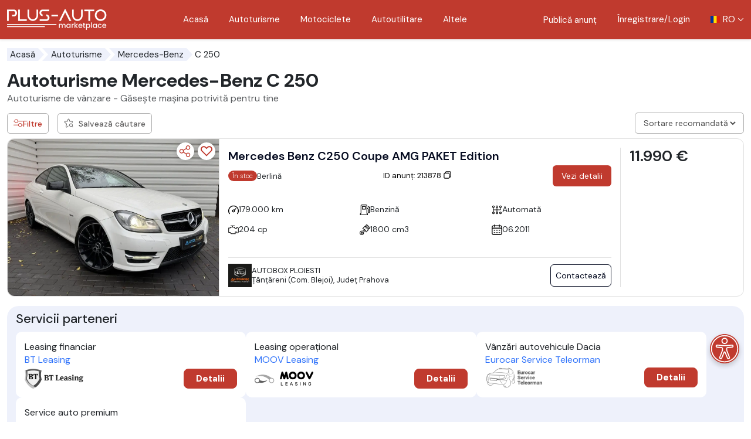

--- FILE ---
content_type: text/html; charset=utf-8
request_url: https://plus-auto.ro/autoturisme/mercedes-benz/c-250/
body_size: 30634
content:
<!DOCTYPE html>
<!--
#########################################
    Plus-Auto MARKETPLACE
    Proudly developed by: Infinit Digital SRL
    Website: https://infinitdigital.ro
    Contact: hello@infinitdigital.ro
#########################################
-->
<html class="no-js" lang="ro">

<head>
    <meta charset="utf-8">
    <meta name="viewport" content="width=device-width, initial-scale=1">
        <title id="site-title">Cauti Mercedes-Benz C 250 - Alege masina perfecta pentru tine - Marketplace Plus-Auto</title>
    <meta name="author" content="Plus-Auto">
    <meta name="description" content="Masini Mercedes-Benz C 250 noi si second hand, verificate tehnic cu disponibilitate in stoc sau la comanda. ✔️ Alege Marketplace Plus-Auto!"/>
    <meta property="fb:app_id" content="1331911107196813"/>
    <meta property="og:url" content="https://plus-auto.ro/autoturisme/mercedes-benz/c-250">
    <meta property="og:type" content="website"/>
    <meta property="og:image" content="https://plus-auto.ro/images/Plus-Auto-Search.jpg">
    <meta property="og:description" content="Masini Mercedes-Benz C 250 noi si second hand, verificate tehnic cu disponibilitate in stoc sau la comanda. ✔️ Alege Marketplace Plus-Auto!">
    <meta property="og:title" content="Autoturisme Mercedes-Benz C 250">
    <meta name="twitter:title" content="Autoturisme Mercedes-Benz C 250">
    <meta name="twitter:image" content="https://plus-auto.ro/images/Plus-Auto-Search.jpg"/>
    <link rel="apple-touch-icon" href="https://plus-auto.ro/images/Plus-Auto-Search.jpg">
    <meta name="robots" content="index, follow"/>
    <meta name="csrf-token" content="4vH4Tov3R43CNzgXzcKDvHnmQD0GriKAThC3SRRg">
    <link rel="canonical"
          href="https://plus-auto.ro/autoturisme/mercedes-benz/c-250/">
    <script type="application/ld+json">{"@context":"https://schema.org","@type":"BreadcrumbList","itemListElement":[{"@type":"ListItem","position":1,"name":"Plus-Auto","item":"https://plus-auto.ro"},{"@type":"ListItem","position":2,"name":"Autoturisme","item":"https://plus-auto.ro/autoturisme/"},{"@type":"ListItem","position":3,"name":"Autoturisme Mercedes-Benz","item":"https://plus-auto.ro/autoturisme/mercedes-benz/"},{"@type":"ListItem","position":4,"name":"Autoturisme Mercedes-Benz Clasa CLS","item":"https://plus-auto.ro/autoturisme/mercedes-benz/toate-clasa-cls/"},{"@type":"ListItem","position":5,"name":"Autoturisme Mercedes-Benz Clasa E","item":"https://plus-auto.ro/autoturisme/mercedes-benz/toate-clasa-e/"}]}</script>
    <meta name="_token" content="4vH4Tov3R43CNzgXzcKDvHnmQD0GriKAThC3SRRg">

    <link rel="icon" sizes="32x32" href="https://plus-auto.ro/assets/images/plus-auto/Plus-Auto-32x32.png" type="image/x-icon"/>
    <link rel="icon" sizes="192x192" href="https://plus-auto.ro/assets/images/plus-auto/Plus-Auto-192x192.png" type="image/x-icon">
    <link rel="shortcut icon" href="https://plus-auto.ro/assets/images/plus-auto/Plus-Auto-32x32.png">
    <link rel="apple-touch-icon" sizes="128x128" href="https://plus-auto.ro/assets/images/plus-auto/Plus-Auto-128x128.png">
    <link rel="preconnect" href="https://www.google.com">
    <link rel="preconnect" href="https://www.gstatic.com" crossorigin>

        <link href="https://plus-auto.ro/assets/plus-theme/css/select2/select2.min.css?v=1769085865" rel="stylesheet"/>
    <link href="https://plus-auto.ro/assets/plus-theme/css/select2/select2-bootstrap-5.min.css?v=1769085865" rel="stylesheet"/>
    <link href="https://plus-auto.ro/assets/plus-theme/css/nouislider/nouislider.min.css?v=1769085865" rel="stylesheet"/>
    <link href="https://plus-auto.ro/assets/plus-theme/css/shareon.min.css?v=1769085865?v=060" rel="stylesheet"/>
    <link rel="stylesheet" href="https://plus-auto.ro/assets/plus-theme/css/styles.min.css?v=1769085865">
    
        <!-- Google Tag Manager -->
                    <script>
            (function (w, d, s, l, i) {
                w[l] = w[l] || [];
                w[l].push({'gtm.start': new Date().getTime(), event: 'gtm.js'});
                var f = d.getElementsByTagName(s)[0], j = d.createElement(s);
                j.async = true;
                j.src = "https://load.gtm.plus-auto.ro/ezcrryxxm.js?" + i;
                f.parentNode.insertBefore(j, f);
            })(window, document, 'script', 'dataLayer', '9=aWQ9R1RNLVRTSE4yTks%3D&sort=asc');
        </script>
        <!-- End Google Tag Manager -->
        <script src="https://ajax.googleapis.com/ajax/libs/jquery/3.7.1/jquery.min.js"></script>
</head>

<body class="lang-ro header-sticky-body  " data-base-url="https://plus-auto.ro/">
        <!-- Google Tag Manager (noscript) -->
        <noscript>
        <iframe src="https://load.gtm.plus-auto.ro/ns.html?id=GTM-TSHN2NK" height="0" width="0" style="display:none;visibility:hidden"></iframe>
    </noscript>
        <!-- End Google Tag Manager (noscript) -->
    
    
    
    <a class="visually-hidden-focusable" href="#content">Mergi direct la conținutul principal</a>
    <header class="header header-sticky header-red">
    <button
        class="hamburger"
        type="button"
        data-bs-target="#mainNavLinks"
        aria-controls="mainNavLinks"
        aria-label="Deschide/Închide Navigația"
    >
        <span class="hamburger-icon">&nbsp;</span>
    </button>
    <div class="container-general">
        <nav class="main-nav">

            <a class="logo" href="https://plus-auto.ro/" aria-label="Plus Auto Marketplace Logo"></a>
            <div class="nav-links-wrapper">
                <div class="nav-links-main-wrapper">
                    <ul
                        id="mainNavLinks"
                        class="list-unstyled nav-links nav-links-main"
                    >
                        <li class="nav-links-item">
                            <a href="https://plus-auto.ro/">Acasă</a>
                        </li>
                        <li class="nav-links-item">
                            <a href="https://plus-auto.ro/autoturisme/">
                                Autoturisme
                            </a>
                        </li>
                        <li class="nav-links-item">
                            <a href="https://plus-auto.ro/motociclete/">
                                Motociclete
                            </a>
                        </li>
                        <li class="nav-links-item">
                            <a href="https://plus-auto.ro/autoutilitare/">
                                Autoutilitare
                            </a>
                        </li>

                        <li class="nav-links-item">
                            <a href="https://plus-auto.ro/alte-clase/">
                                Altele
                            </a>
                        </li>
                                                    <li class="nav-links-item d-lg-none">
                                <a href="https://plus-auto.ro/login/" title="">Înregistrare/Login</a>
                            </li>
                                            </ul>
















                </div>

                <ul class="list-unstyled nav-links nav-links-utils">
                                        <li class="nav-links-item d-none d-lg-block text-end lh-sm">
                        <a href="https://individual.plus-auto.ro?redirectUrl=https://individual.plus-auto.ro/anunturi/create"
                           title="Publică anunț"
                           class=""
                        >
                            Publică anunț
                        </a>
                    </li>
                                            <li class="nav-links-item">
                            <a href="https://plus-auto.ro/login/" title="">Înregistrare/Login</a>
                        </li>
                                        <li class="nav-links-item language-selector">
    <button
        class="dropdown-toggle"
        type="button"
        data-bs-toggle="dropdown"
        aria-expanded="false"
    >
        <img
            class="language-selector-flag"
            src="https://plus-auto.ro/assets/plus-theme/assets/images/ro.svg?v=1769085865"
            alt="Limba română"
        />
        <span
            class="language-selector-text"> RO</span>
    </button>
    <ul class="dropdown-menu shadow-sm">
                                                                                                    <li>
                            <a class="dropdown-item" href="https://plus-auto.ro/cars/mercedes-benz/c-250/"
                            >
                                <img
                                    class="language-selector-flag"
                                    src="https://plus-auto.ro/assets/plus-theme/assets/images/en.svg?v=1769085865"
                                    alt="Limba engleză"
                                />
                                <span class="language-selector-text">EN</span>

                            </a>
                        </li>
                                        
                                        </ul>
</li>
                </ul>
            </div>
        </nav>
    </div>
    <a href="https://individual.plus-auto.ro?redirectUrl=https://individual.plus-auto.ro/anunturi/create"
       class="btn btn-primary btn-order-menu mt-1"
       title="Publică anunț"
    >
        <span class="btn-order-menu-plus">
            <svg xmlns="http://www.w3.org/2000/svg" width="1em" height="1em" fill="none" viewBox="0 0 24 24" class="btn-order-menu-plus-svg"><path fill="currentColor" fill-rule="evenodd" d="M20 11.042h-7V4l-1-1-1 1v7.042H4l-1 1 1 1h7V20l1 1 1-1v-6.958h7l1-1-1-1Z" clip-rule="evenodd"></path></svg>
        </span>
        <div class="btn-order-menu-text">Publică anunț</div>
    </a>
</header>
    <main id="content" class="main">
            <div class="content-interior">
        <div class="container-general">
            <ul class="list-unstyled breadcrumb" id="page-breadcrumb">
                                    <li><a href='https://plus-auto.ro/'>Acasă</a></li><li><a href="https://plus-auto.ro/autoturisme/">Autoturisme</a></li><li><a href="https://plus-auto.ro/autoturisme/mercedes-benz/">Mercedes-Benz</a></li><li>C 250</li>
                            </ul>
            <div class="d-flex justify-content-between align-items-center mb-1 flex-wrap gap-3">
                                    <h1 class="secondary-title mb-0" id="page-title">
                        Autoturisme Mercedes-Benz C 250
                    </h1>
                            </div>
            <div class="mb-3">
                <h2 class="h6 text-muted fw-normal">
                    Autoturisme de vânzare - Găsește mașina potrivită pentru tine
                </h2>
            </div>
            <div class="save-search-container mb-1 position-relative">
                <div id="save-search-messages" style="display: none" class="p-sm-0">
                    <div class="alert fade show mb-2 mt-2" role="alert">
                    </div>
                </div>
            </div>
            <div id="custom-messages">
                            </div>
            <div class="component-car-listing">
                <aside class="filters-wrapper" id="filtersWrapper">

    <button class="filter-close d-1281-none js-filter-close" type="button" aria-label="Close filters">
        <svg><use href="https://plus-auto.ro/assets/plus-theme/icons/symbol-defs.svg?v=1769085865&#icon-close"></use></svg>
    </button>

    <div class="filters-panel">
        <form class="filtercars autosubmit-filter-form" method="GET" action="https://plus-auto.ro/autoturisme/" id="filtercars" novalidate>

        <input type="hidden" name="order_id" id="filter-sort-by">
        <input class="dirty" type="hidden" name="seller" id="seller">
        <input class="dirty" type="hidden" name="preselect-type" id="preselect-type">
        <input class="dirty" type="hidden" name="door-count" id="door-count">

        
        <!-- General Details Section -->
<div class="row">
    <div class="col-lg-12 mb-3">
        <div class="search-input-btn">
            <div class="filters-panel-flex">
    <h4 class="filters-panel-title">
        Căutare
    </h4>
            <a class="filters-panel-link save-search-button d-max1280-none" 
            type="button"
            title=""
            data-auth="0"
            data-login-url="https://individual.plus-auto.ro/login"
            data-role="save-search"
        >
            <svg><use href="https://plus-auto.ro/assets/plus-theme/icons/symbol-defs.svg?v=1769085865&#icon-favorite-search"></use></svg> Salvează căutare
        </a>
    </div>


<input class="form-control dirty" type="text" name="q" id="q" value placeholder="Căutare" autocomplete="off" onchange="setInputDirty(this)">
            <button type="button" class="btn"><svg><use href="https://plus-auto.ro/assets/plus-theme/icons/symbol-defs.svg?v=1769085865&#icon-magnifying-glass"></use></svg></button>
        </div>
    </div>
    <div class="col-lg-12 mb-3">
        <h4 class="filters-panel-title">
    Disponibilitate
</h4>
<div class="custom-select">
    <select class="salestype form-control form-control-lg select2-hidden-accessible" name="salestype" id="salestype" onchange="setInputDirty(this)"><option value>Toate</option><option value="0">La comandă</option><option value="1">&Icirc;n stoc</option></select>
</div>
    </div>

    <div class="col-lg-12 mb-3">
        <h4 class="filters-panel-title">
    Marcă
</h4>

<div class="custom-select">
    
    
        
                    
            
                
                                    <select class="makers form-control form-control-lg select2-hidden-accessible select2-general dirty" name="makers[]"></select>
                

                
            
            
        
    
    
            <span class="bg-danger custom-select-count d-none">0</span>
    </div>
    </div>

    <div class="col-lg-12 mb-3">
        <h4 class="filters-panel-title">
    Model
</h4>

<div class="custom-select">
    
    
        
                    
            
                
                                    <select class="models form-control form-control-lg select2-hidden-accessible select2-general dirty" name="models[]"></select>
                

                
            
            
        
    
    
            <span class="bg-danger custom-select-count d-none">0</span>
    </div>
    </div>

    <div class="col-lg-12 mb-3">
        <h4 class="filters-panel-title">
    Combustibil
</h4>

<div class="custom-select">
    
            <select class="fuel_id form-control form-control-lg select2-hidden-accessible select2-general" name="fuel_id[]" id="fuel_id" onchange="setInputDirty(this)"></select>
    
            <span class="bg-danger custom-select-count d-none">0</span>
    </div>
    </div>

    <div class="col-lg-12 mb-3">
        <h4 class="filters-panel-title">
    Județ/Regiune
</h4>

<div class="custom-select">
    
            <select class="region_id form-control form-control-lg select2-hidden-accessible select2-general" name="region_id[]" id="region_id" onchange="setInputDirty(this)"></select>
    
            <span class="bg-danger custom-select-count d-none">0</span>
    </div>
    </div>

    <div class="col-lg-12 mb-3">
        <h4 class="filters-panel-title">
    Localitate
</h4>

<div class="custom-select">
    
            <select class="locality_id form-control form-control-lg select2-hidden-accessible select2-general" name="locality_id[]" id="locality_id" onchange="setInputDirty(this)"></select>
    
            <span class="bg-danger custom-select-count d-none">0</span>
    </div>
    </div>

    <div class="col-lg-12 mb-3">
        <h4 class="filters-panel-title">
        Caroserie
    </h4>
    <ul class="filters-panel-checklist-icons list-unstyled filters-panel-checklist">
                    <li class=""
                                            >

                <div class="form-check">
                    
                    <input class="form-check-input" type="checkbox" name="categories[]" id="category-2262" value="2262" onchange="setInputDirty(this)">
                    <label class="form-check-label" for="category-2262">
                                                    <img class="image-category" src="https://plus-auto.ro/assets/images/vehicle_categories/Cabrio_Roadster-line.png" loading="lazy"
                                 alt="Roadster" style="width:50px;"/>
                                                Cabrio
                    </label>
                </div>

                
            </li>
                    <li class=""
                                            >

                <div class="form-check">
                    
                    <input class="form-check-input" type="checkbox" name="categories[]" id="category-2267" value="2267" onchange="setInputDirty(this)">
                    <label class="form-check-label" for="category-2267">
                                                    <img class="image-category" src="https://plus-auto.ro/assets/images/vehicle_categories/Sport_Coupe-line.png" loading="lazy"
                                 alt="Sport / Coupe" style="width:50px;"/>
                                                Sport / Coupe
                    </label>
                </div>

                
            </li>
                    <li class=""
                                            >

                <div class="form-check">
                    
                    <input class="form-check-input" type="checkbox" name="categories[]" id="category-2266" value="2266" onchange="setInputDirty(this)">
                    <label class="form-check-label" for="category-2266">
                                                    <img class="image-category" src="https://plus-auto.ro/assets/images/vehicle_categories/Compact-line.png" loading="lazy"
                                 alt="Hatchback" style="width:50px;"/>
                                                Hatchback
                    </label>
                </div>

                
            </li>
                    <li class=""
                                            >

                <div class="form-check">
                    
                    <input class="form-check-input" type="checkbox" name="categories[]" id="category-2264" value="2264" onchange="setInputDirty(this)">
                    <label class="form-check-label" for="category-2264">
                                                    <img class="image-category" src="https://plus-auto.ro/assets/images/vehicle_categories/Berlina-line.png" loading="lazy"
                                 alt="Saloon" style="width:50px;"/>
                                                Berlină
                    </label>
                </div>

                
            </li>
                    <li class=""
                                            >

                <div class="form-check">
                    
                    <input class="form-check-input" type="checkbox" name="categories[]" id="category-2263" value="2263" onchange="setInputDirty(this)">
                    <label class="form-check-label" for="category-2263">
                                                    <img class="image-category" src="https://plus-auto.ro/assets/images/vehicle_categories/Break-line.png" loading="lazy"
                                 alt="Estate" style="width:50px;"/>
                                                Break / Estate
                    </label>
                </div>

                
            </li>
                    <li class=""
                                            >

                <div class="form-check">
                    
                    <input class="form-check-input" type="checkbox" name="categories[]" id="category-2265" value="2265" onchange="setInputDirty(this)">
                    <label class="form-check-label" for="category-2265">
                                                    <img class="image-category" src="https://plus-auto.ro/assets/images/vehicle_categories/SUV_Pickup-line.png" loading="lazy"
                                 alt="SUV" style="width:50px;"/>
                                                SUV
                    </label>
                </div>

                
            </li>
                    <li class=""
                                            >

                <div class="form-check">
                    
                    <input class="form-check-input" type="checkbox" name="categories[]" id="category-2268" value="2268" onchange="setInputDirty(this)">
                    <label class="form-check-label" for="category-2268">
                                                    <img class="image-category" src="https://plus-auto.ro/assets/images/vehicle_categories/Van_Minibus-line.png" loading="lazy"
                                 alt="VAN / Minibus" style="width:50px;"/>
                                                VAN / Minibus
                    </label>
                </div>

                
            </li>
                    <li class=""
                                            >

                <div class="form-check">
                    
                    <input class="form-check-input" type="checkbox" name="categories[]" id="category-2269" value="2269" onchange="setInputDirty(this)">
                    <label class="form-check-label" for="category-2269">
                                                    <img class="image-category" src="https://plus-auto.ro/assets/images/vehicle_categories/Car_Others-line.png" loading="lazy"
                                 alt="Others" style="width:50px;"/>
                                                Alte clase
                    </label>
                </div>

                
            </li>
            </ul>
    </div>

    <div class="col-lg-12 mb-3">
        <h4 class="filters-panel-title">
    Condiție
</h4>

<div class="custom-select">
    
            <select class="condition form-control form-control-lg select2-hidden-accessible select2-general" name="condition" id="condition" onchange="setInputDirty(this)"></select>
    
    </div>
    </div>

    <div class="col-lg-12 mb-3">
        <h4 class="filters-panel-title">
    Cutie de viteze
</h4>

<div class="custom-select">
    
            <select class="gearbox_id form-control form-control-lg select2-hidden-accessible select2-general" name="gearbox_id[]" id="gearbox_id" onchange="setInputDirty(this)"></select>
    
            <span class="bg-danger custom-select-count d-none">0</span>
    </div>
    </div>

    <div class="col-lg-12 mb-3">
        <h4 class="filters-panel-title">
    Tip vânzător
</h4>
<div class="custom-select">
    <select class="sellertype form-control form-control-lg select2-hidden-accessible" name="sellertype" id="sellertype" onchange="setInputDirty(this)"><option value>Toate</option><option value="0">Dealer profesionist</option><option value="1">V&acirc;nzător individual</option></select>
</div>
    </div>

    <div class="col-lg-12 mb-3">
        <h4 class="filters-panel-title">
    Dealer
</h4>

<div class="custom-select">
    
            <select class="dealer form-control form-control-lg select2-hidden-accessible select2-general" name="dealer[]" id="dealer" onchange="setInputDirty(this)"></select>
    
            <span class="bg-danger custom-select-count d-none">0</span>
    </div>
    </div>

    <div class="col-lg-12 mb-3">
        <h4 class="filters-panel-title">
    An primă înmatriculare
</h4>


<div class="row" id="firstregistrationyear">
    <div class="col-6">
        <input class="min input-box form-control" type="number" name="firstregistrationyearmin" id="firstregistrationyearmin" min="2010" max="2026" inputmode="decimal" placeholder="Min" onchange="setInputDirty($(&quot;#firstregistrationyear .min&quot;))">
    </div>

    <div class="col-6">
        <input class="max input-box form-control" type="number" name="firstregistrationyearmax" id="firstregistrationyearmax" min="2010" max="2026" inputmode="decimal" placeholder="Max" onchange="setInputDirty($(&quot;#firstregistrationyear .max&quot;))">
    </div>
</div>


    </div>

    <div class="col-lg-12 mb-3">
        <h4 class="filters-panel-title">
    Rulaj (km)
</h4>


<div class="row" id="rollingkm">
    <div class="col-6">
        <input class="min input-box form-control" type="number" name="rollingkmmin" id="rollingkmmin" value="0" min="0" max="999999" inputmode="decimal" placeholder="Min" onchange="setInputDirty($(&quot;#rollingkm .min&quot;))">
    </div>

    <div class="col-6">
        <input class="max input-box form-control" type="number" name="rollingkmmax" id="rollingkmmax" value="999999" min="0" max="999999" inputmode="decimal" placeholder="Max" onchange="setInputDirty($(&quot;#rollingkm .max&quot;))">
    </div>
</div>

    <div class="mt-4 pt-1 mb-4">
        <div id="rollingkm-slider-val"></div>
    </div>

        </div>

    <div class="col-lg-12 mb-3">
        <h4 class="filters-panel-title">
    Preț (EUR)
</h4>


<div class="row" id="salesprice">
    <div class="col-6">
        <input class="min input-box form-control" type="number" name="salespricemin" id="salespricemin" min="0" max="5000000" inputmode="decimal" placeholder="Min" onchange="setInputDirty($(&quot;#salesprice .min&quot;))">
    </div>

    <div class="col-6">
        <input class="max input-box form-control" type="number" name="salespricemax" id="salespricemax" min="0" max="5000000" inputmode="decimal" placeholder="Max" onchange="setInputDirty($(&quot;#salesprice .max&quot;))">
    </div>
</div>


    </div>

    <div class="col-lg-12 mb-3">
        <h4 class="filters-panel-title">
    TVA
</h4>
<div class="custom-select">
    <select class="salespricetype form-control form-control-lg select2-hidden-accessible" name="salespricetype" id="salespricetype" onchange="setInputDirty(this)"><option value>Toate</option><option value="0">TVA Deductibil</option><option value="1">TVA Ne-deductibil</option></select>
</div>
    </div>

    <div class="col-lg-12 mb-3">
        <h4 class="filters-panel-title">
    Discount
</h4>
<div class="custom-select">
    <select class="exclude_discount form-control form-control-lg select2-hidden-accessible" name="exclude_discount" id="exclude_discount" onchange="setInputDirty(this)"><option value>Toate</option><option value="0">Cu discount</option><option value="1">Fără discount</option></select>
</div>
    </div>

    <div class="col-lg-12 mb-3">
        <h4 class="filters-panel-title">
    Capacitate cilindrică (cm3)
</h4>


<div class="row" id="capacity">
    <div class="col-6">
        <input class="min input-box form-control" type="number" name="capacitymin" id="capacitymin" min="0" max="25000" inputmode="decimal" placeholder="Min" onchange="setInputDirty($(&quot;#capacity .min&quot;))">
    </div>

    <div class="col-6">
        <input class="max input-box form-control" type="number" name="capacitymax" id="capacitymax" min="0" max="25000" inputmode="decimal" placeholder="Max" onchange="setInputDirty($(&quot;#capacity .max&quot;))">
    </div>
</div>


    </div>

    <div class="col-lg-12 mb-3">
        <h4 class="filters-panel-title">
    Putere (cp)
</h4>


<div class="row" id="power">
    <div class="col-6">
        <input class="min input-box form-control" type="number" name="powermin" id="powermin" min="0" max="2500" inputmode="decimal" placeholder="Min" onchange="setInputDirty($(&quot;#power .min&quot;))">
    </div>

    <div class="col-6">
        <input class="max input-box form-control" type="number" name="powermax" id="powermax" min="0" max="2500" inputmode="decimal" placeholder="Max" onchange="setInputDirty($(&quot;#power .max&quot;))">
    </div>
</div>


    </div>
    <!-- General Details Section End -->

    <!-- Exterior Section -->
    <div class="col-lg-12 mb-3">
        <div class="accordion" id="panel_exterior">
    <div class="accordion-item mb-3">
        <h2 class="accordion-header" id="heading_exterior">
            <button class="accordion-button collapsed" type="button" data-bs-toggle="collapse"
                    data-bs-target="#collapse_exterior"
                    aria-expanded="true"
                    aria-controls="collapse_exterior">
                    Exterior
            </button>
        </h2>

        <div id="collapse_exterior" class="accordion-collapse collapse "
             aria-labelledby="heading_exterior" data-bs-parent="#panel_exterior">
            <div class="accordion-body">
                                    <div class="mb-3">
                                                    <ul class=" list-unstyled filters-panel-checklist ">
                                
                                <li>
        <div class="form-check">
            <input class="form-check-input" type="checkbox" name="exterior-color[]" id="label-exterior-color-key20" value="20" onchange="setInputDirty(this)">
            <label class="form-check-label"
                   for="label-exterior-color-key20">
                Alb
            </label>
        </div>
    </li>
    <li>
        <div class="form-check">
            <input class="form-check-input" type="checkbox" name="exterior-color[]" id="label-exterior-color-key17" value="17" onchange="setInputDirty(this)">
            <label class="form-check-label"
                   for="label-exterior-color-key17">
                Albastru
            </label>
        </div>
    </li>
    <li>
        <div class="form-check">
            <input class="form-check-input" type="checkbox" name="exterior-color[]" id="label-exterior-color-key22" value="22" onchange="setInputDirty(this)">
            <label class="form-check-label"
                   for="label-exterior-color-key22">
                Argintiu
            </label>
        </div>
    </li>
    <li>
        <div class="form-check">
            <input class="form-check-input" type="checkbox" name="exterior-color[]" id="label-exterior-color-key19" value="19" onchange="setInputDirty(this)">
            <label class="form-check-label"
                   for="label-exterior-color-key19">
                Auriu
            </label>
        </div>
    </li>
    <li>
        <div class="form-check">
            <input class="form-check-input" type="checkbox" name="exterior-color[]" id="label-exterior-color-key13" value="13" onchange="setInputDirty(this)">
            <label class="form-check-label"
                   for="label-exterior-color-key13">
                Bej
            </label>
        </div>
    </li>
    <li>
        <div class="form-check">
            <input class="form-check-input" type="checkbox" name="exterior-color[]" id="label-exterior-color-key23" value="23" onchange="setInputDirty(this)">
            <label class="form-check-label"
                   for="label-exterior-color-key23">
                Galben
            </label>
        </div>
    </li>
    <li>
        <div class="form-check">
            <input class="form-check-input" type="checkbox" name="exterior-color[]" id="label-exterior-color-key12" value="12" onchange="setInputDirty(this)">
            <label class="form-check-label"
                   for="label-exterior-color-key12">
                Gri
            </label>
        </div>
    </li>
    <li>
        <div class="form-check">
            <input class="form-check-input" type="checkbox" name="exterior-color[]" id="label-exterior-color-key14" value="14" onchange="setInputDirty(this)">
            <label class="form-check-label"
                   for="label-exterior-color-key14">
                Maro
            </label>
        </div>
    </li>
    <li>
        <div class="form-check">
            <input class="form-check-input" type="checkbox" name="exterior-color[]" id="label-exterior-color-key11" value="11" onchange="setInputDirty(this)">
            <label class="form-check-label"
                   for="label-exterior-color-key11">
                Negru
            </label>
        </div>
    </li>
    <li>
        <div class="form-check">
            <input class="form-check-input" type="checkbox" name="exterior-color[]" id="label-exterior-color-key21" value="21" onchange="setInputDirty(this)">
            <label class="form-check-label"
                   for="label-exterior-color-key21">
                Portocaliu
            </label>
        </div>
    </li>
    <li>
        <div class="form-check">
            <input class="form-check-input" type="checkbox" name="exterior-color[]" id="label-exterior-color-key15" value="15" onchange="setInputDirty(this)">
            <label class="form-check-label"
                   for="label-exterior-color-key15">
                Roșu
            </label>
        </div>
    </li>
    <li>
        <div class="form-check">
            <input class="form-check-input" type="checkbox" name="exterior-color[]" id="label-exterior-color-key16" value="16" onchange="setInputDirty(this)">
            <label class="form-check-label"
                   for="label-exterior-color-key16">
                Verde
            </label>
        </div>
    </li>
    <li>
        <div class="form-check">
            <input class="form-check-input" type="checkbox" name="exterior-color[]" id="label-exterior-color-key18" value="18" onchange="setInputDirty(this)">
            <label class="form-check-label"
                   for="label-exterior-color-key18">
                Violet
            </label>
        </div>
    </li>


                            </ul>
                                            </div>
                
                
                            </div>
        </div>
    </div>
</div>
    </div>
    <!-- Exterior Section End -->

    <!-- Interior Section -->
    <div class="col-lg-12 mb-3">
        <div class="accordion" id="panel_interior">
    <div class="accordion-item mb-3">
        <h2 class="accordion-header" id="heading_interior">
            <button class="accordion-button collapsed" type="button" data-bs-toggle="collapse"
                    data-bs-target="#collapse_interior"
                    aria-expanded="true"
                    aria-controls="collapse_interior">
                    Interior
            </button>
        </h2>

        <div id="collapse_interior" class="accordion-collapse collapse "
             aria-labelledby="heading_interior" data-bs-parent="#panel_interior">
            <div class="accordion-body">
                                    <div class="mb-3">
                                                    <ul class=" list-unstyled filters-panel-checklist ">
                                
                                <li>
        <div class="form-check">
            <input class="form-check-input" type="checkbox" name="interior-color[]" id="label-interior-color-key357" value="357" onchange="setInputDirty(this)">
            <label class="form-check-label"
                   for="label-interior-color-key357">
                Albastru
            </label>
        </div>
    </li>
    <li>
        <div class="form-check">
            <input class="form-check-input" type="checkbox" name="interior-color[]" id="label-interior-color-key299" value="299" onchange="setInputDirty(this)">
            <label class="form-check-label"
                   for="label-interior-color-key299">
                Bej
            </label>
        </div>
    </li>
    <li>
        <div class="form-check">
            <input class="form-check-input" type="checkbox" name="interior-color[]" id="label-interior-color-key298" value="298" onchange="setInputDirty(this)">
            <label class="form-check-label"
                   for="label-interior-color-key298">
                Gri
            </label>
        </div>
    </li>
    <li>
        <div class="form-check">
            <input class="form-check-input" type="checkbox" name="interior-color[]" id="label-interior-color-key300" value="300" onchange="setInputDirty(this)">
            <label class="form-check-label"
                   for="label-interior-color-key300">
                Maro
            </label>
        </div>
    </li>
    <li>
        <div class="form-check">
            <input class="form-check-input" type="checkbox" name="interior-color[]" id="label-interior-color-key297" value="297" onchange="setInputDirty(this)">
            <label class="form-check-label"
                   for="label-interior-color-key297">
                Negru
            </label>
        </div>
    </li>
    <li>
        <div class="form-check">
            <input class="form-check-input" type="checkbox" name="interior-color[]" id="label-interior-color-key356" value="356" onchange="setInputDirty(this)">
            <label class="form-check-label"
                   for="label-interior-color-key356">
                Roșu
            </label>
        </div>
    </li>
    <li>
        <div class="form-check">
            <input class="form-check-input" type="checkbox" name="interior-color[]" id="label-interior-color-key301" value="301" onchange="setInputDirty(this)">
            <label class="form-check-label"
                   for="label-interior-color-key301">
                Altele
            </label>
        </div>
    </li>


                            </ul>
                                            </div>
                
                
                                    <div class=" p-0 ">
                                                    <div
                                class=" p-0  mb-3">
                                
                                <h4 class="filters-panel-title">
    Material Interior
</h4>

<div class="custom-select">
    
            <select class="interior-type form-control form-control-lg select2-hidden-accessible select2-general" name="interior-type[]" id="interior-type" onchange="setInputDirty(this)"></select>
    
            <span class="bg-danger custom-select-count d-none">0</span>
    </div>
                            </div>
                                            </div>

                                                </div>
        </div>
    </div>
</div>
    </div>
    <!-- Interior Section End -->

    <!-- Main Features Section -->
    <div class="col-lg-12 mb-3">
        <div class="accordion" id="panel_main_features">
    <div class="accordion-item mb-3">
        <h2 class="accordion-header" id="heading_main_features">
            <button class="accordion-button collapsed" type="button" data-bs-toggle="collapse"
                    data-bs-target="#collapse_main_features"
                    aria-expanded="true"
                    aria-controls="collapse_main_features">
                    Dotări principale
            </button>
        </h2>

        <div id="collapse_main_features" class="accordion-collapse collapse "
             aria-labelledby="heading_main_features" data-bs-parent="#panel_main_features">
            <div class="accordion-body">
                
                                    <div class=" list-unstyled filters-panel-checklist mb-3 ">
                                                        
                            <li>
    <div class="form-check">
        <input class="form-check-input" type="checkbox" name="features[]" id="label-feature-30" value="30" onchange="setInputDirty(this)">
        <label class="form-check-label"
               for="label-feature-30">
            Suspensie pneumatică
        </label>
    </div>
</li>
                                                        
                            <li>
    <div class="form-check">
        <input class="form-check-input" type="checkbox" name="features[]" id="label-feature-38" value="38" onchange="setInputDirty(this)">
        <label class="form-check-label"
               for="label-feature-38">
            Încălzire auxiliară
        </label>
    </div>
</li>
                                                        
                            <li>
    <div class="form-check">
        <input class="form-check-input" type="checkbox" name="features[]" id="label-feature-65" value="65" onchange="setInputDirty(this)">
        <label class="form-check-label"
               for="label-feature-65">
            Tracțiune 4x4
        </label>
    </div>
</li>
                                                        
                            <li>
    <div class="form-check">
        <input class="form-check-input" type="checkbox" name="features[]" id="label-feature-94" value="94" onchange="setInputDirty(this)">
        <label class="form-check-label"
               for="label-feature-94">
            Plafon panoramic din sticlă
        </label>
    </div>
</li>
                                                        
                            <li>
    <div class="form-check">
        <input class="form-check-input" type="checkbox" name="features[]" id="label-feature-110" value="110" onchange="setInputDirty(this)">
        <label class="form-check-label"
               for="label-feature-110">
            Trapă decapotabilă
        </label>
    </div>
</li>
                                            </div>
                
                                    <div class=" p-0 ">
                                                    <div
                                class=" p-0  mb-3">
                                
                                <h4 class="filters-panel-title">
    Lumini față
</h4>

<div class="custom-select">
    
            <select class="headlight-type form-control form-control-lg select2-hidden-accessible select2-general" name="headlight-type[]" id="headlight-type" onchange="setInputDirty(this)"></select>
    
            <span class="bg-danger custom-select-count d-none">0</span>
    </div>
                            </div>
                                                    <div
                                class=" p-0  mb-3">
                                
                                <h4 class="filters-panel-title">
    Pilot automat
</h4>

<div class="custom-select">
    
            <select class="speed-control form-control form-control-lg select2-hidden-accessible select2-general" name="speed-control[]" id="speed-control" onchange="setInputDirty(this)"></select>
    
            <span class="bg-danger custom-select-count d-none">0</span>
    </div>
                            </div>
                                                    <div
                                class=" p-0  mb-3">
                                
                                <h4 class="filters-panel-title">
    Climatizare
</h4>

<div class="custom-select">
    
            <select class="climatisation form-control form-control-lg select2-hidden-accessible select2-general" name="climatisation[]" id="climatisation" onchange="setInputDirty(this)"></select>
    
            <span class="bg-danger custom-select-count d-none">0</span>
    </div>
                            </div>
                                                    <div
                                class=" p-0  mb-3">
                                
                                <h4 class="filters-panel-title">
    Mod cuplare remorcă
</h4>

<div class="custom-select">
    
            <select class="trailer-coupling-type form-control form-control-lg select2-hidden-accessible select2-general" name="trailer-coupling-type[]" id="trailer-coupling-type" onchange="setInputDirty(this)"></select>
    
            <span class="bg-danger custom-select-count d-none">0</span>
    </div>
                            </div>
                                                    <div
                                class=" p-0  mb-3">
                                
                                <h4 class="filters-panel-title">
    Asistent parcare
</h4>

<div class="custom-select">
    
            <select class="parking-assistants form-control form-control-lg select2-hidden-accessible select2-general" name="parking-assistants[]" id="parking-assistants" onchange="setInputDirty(this)"></select>
    
            <span class="bg-danger custom-select-count d-none">0</span>
    </div>
                            </div>
                                                    <div
                                class=" p-0  mb-3">
                                
                                <h4 class="filters-panel-title">
    Trusă reparație
</h4>

<div class="custom-select">
    
            <select class="breakdown-service form-control form-control-lg select2-hidden-accessible select2-general" name="breakdown-service[]" id="breakdown-service" onchange="setInputDirty(this)"></select>
    
            <span class="bg-danger custom-select-count d-none">0</span>
    </div>
                            </div>
                                            </div>

                                                </div>
        </div>
    </div>
</div>
    </div>
    <!-- Main Features Section End -->

    <!-- Safety Features Section -->
    <div class="col-lg-12 mb-3">
        <div class="accordion" id="panel_safety_features">
    <div class="accordion-item mb-3">
        <h2 class="accordion-header" id="heading_safety_features">
            <button class="accordion-button collapsed" type="button" data-bs-toggle="collapse"
                    data-bs-target="#collapse_safety_features"
                    aria-expanded="true"
                    aria-controls="collapse_safety_features">
                    Dotări siguranță
            </button>
        </h2>

        <div id="collapse_safety_features" class="accordion-collapse collapse "
             aria-labelledby="heading_safety_features" data-bs-parent="#panel_safety_features">
            <div class="accordion-body">
                
                                    <div class=" list-unstyled filters-panel-checklist mb-3 ">
                                                        
                            <li>
    <div class="form-check">
        <input class="form-check-input" type="checkbox" name="features[]" id="label-feature-29" value="29" onchange="setInputDirty(this)">
        <label class="form-check-label"
               for="label-feature-29">
            ABS
        </label>
    </div>
</li>
                                                        
                            <li>
    <div class="form-check">
        <input class="form-check-input" type="checkbox" name="features[]" id="label-feature-40" value="40" onchange="setInputDirty(this)">
        <label class="form-check-label"
               for="label-feature-40">
            Monitor unghi mort
        </label>
    </div>
</li>
                                                        
                            <li>
    <div class="form-check">
        <input class="form-check-input" type="checkbox" name="features[]" id="label-feature-48" value="48" onchange="setInputDirty(this)">
        <label class="form-check-label"
               for="label-feature-48">
            Ceasuri bord digitale
        </label>
    </div>
</li>
                                                        
                            <li>
    <div class="form-check">
        <input class="form-check-input" type="checkbox" name="features[]" id="label-feature-49" value="49" onchange="setInputDirty(this)">
        <label class="form-check-label"
               for="label-feature-49">
            Oglinda retrovizoare cu întunecare automată
        </label>
    </div>
</li>
                                                        
                            <li>
    <div class="form-check">
        <input class="form-check-input" type="checkbox" name="features[]" id="label-feature-51" value="51" onchange="setInputDirty(this)">
        <label class="form-check-label"
               for="label-feature-51">
            Avertizare în caz de accident
        </label>
    </div>
</li>
                                                        
                            <li>
    <div class="form-check">
        <input class="form-check-input" type="checkbox" name="features[]" id="label-feature-60" value="60" onchange="setInputDirty(this)">
        <label class="form-check-label"
               for="label-feature-60">
            Apelare automată în caz de urgență
        </label>
    </div>
</li>
                                                        
                            <li>
    <div class="form-check">
        <input class="form-check-input" type="checkbox" name="features[]" id="label-feature-61" value="61" onchange="setInputDirty(this)">
        <label class="form-check-label"
               for="label-feature-61">
            ESP
        </label>
    </div>
</li>
                                                        
                            <li>
    <div class="form-check">
        <input class="form-check-input" type="checkbox" name="features[]" id="label-feature-63" value="63" onchange="setInputDirty(this)">
        <label class="form-check-label"
               for="label-feature-63">
            Avertizare în caz de oboseală
        </label>
    </div>
</li>
                                                        
                            <li>
    <div class="form-check">
        <input class="form-check-input" type="checkbox" name="features[]" id="label-feature-66" value="66" onchange="setInputDirty(this)">
        <label class="form-check-label"
               for="label-feature-66">
            Proiectoare ceață
        </label>
    </div>
</li>
                                                        
                            <li>
    <div class="form-check">
        <input class="form-check-input" type="checkbox" name="features[]" id="label-feature-75" value="75" onchange="setInputDirty(this)">
        <label class="form-check-label"
               for="label-feature-75">
            Asistență la pornirea din rampă
        </label>
    </div>
</li>
                                                        
                            <li>
    <div class="form-check">
        <input class="form-check-input" type="checkbox" name="features[]" id="label-feature-80" value="80" onchange="setInputDirty(this)">
        <label class="form-check-label"
               for="label-feature-80">
            Isofix
        </label>
    </div>
</li>
                                                        
                            <li>
    <div class="form-check">
        <input class="form-check-input" type="checkbox" name="features[]" id="label-feature-82" value="82" onchange="setInputDirty(this)">
        <label class="form-check-label"
               for="label-feature-82">
            Asistență schimbare bandă
        </label>
    </div>
</li>
                                                        
                            <li>
    <div class="form-check">
        <input class="form-check-input" type="checkbox" name="features[]" id="label-feature-84" value="84" onchange="setInputDirty(this)">
        <label class="form-check-label"
               for="label-feature-84">
            Light sensor
        </label>
    </div>
</li>
                                                        
                            <li>
    <div class="form-check">
        <input class="form-check-input" type="checkbox" name="features[]" id="label-feature-90" value="90" onchange="setInputDirty(this)">
        <label class="form-check-label"
               for="label-feature-90">
            Night vision
        </label>
    </div>
</li>
                                                        
                            <li>
    <div class="form-check">
        <input class="form-check-input" type="checkbox" name="features[]" id="label-feature-96" value="96" onchange="setInputDirty(this)">
        <label class="form-check-label"
               for="label-feature-96">
            Isofix scaun pasager
        </label>
    </div>
</li>
                                                        
                            <li>
    <div class="form-check">
        <input class="form-check-input" type="checkbox" name="features[]" id="label-feature-98" value="98" onchange="setInputDirty(this)">
        <label class="form-check-label"
               for="label-feature-98">
            Servodirecție
        </label>
    </div>
</li>
                                                        
                            <li>
    <div class="form-check">
        <input class="form-check-input" type="checkbox" name="features[]" id="label-feature-112" value="112" onchange="setInputDirty(this)">
        <label class="form-check-label"
               for="label-feature-112">
            Monitorizare presiune anvelope
        </label>
    </div>
</li>
                                                        
                            <li>
    <div class="form-check">
        <input class="form-check-input" type="checkbox" name="features[]" id="label-feature-114" value="114" onchange="setInputDirty(this)">
        <label class="form-check-label"
               for="label-feature-114">
            Sistem de control al tracțiunii
        </label>
    </div>
</li>
                                                        
                            <li>
    <div class="form-check">
        <input class="form-check-input" type="checkbox" name="features[]" id="label-feature-115" value="115" onchange="setInputDirty(this)">
        <label class="form-check-label"
               for="label-feature-115">
            Recunoaștere semne rutiere
        </label>
    </div>
</li>
                                            </div>
                
                                    <div class=" p-0 ">
                                                    <div
                                class=" p-0  mb-3">
                                
                                <h4 class="filters-panel-title">
    Airbag
</h4>

<div class="custom-select">
    
            <select class="airbag form-control form-control-lg select2-hidden-accessible select2-general" name="airbag[]" id="airbag" onchange="setInputDirty(this)"></select>
    
            <span class="bg-danger custom-select-count d-none">0</span>
    </div>
                            </div>
                                            </div>

                                                </div>
        </div>
    </div>
</div>
    </div>
    <!-- Safety Features Section End -->

    <!-- Confort Features Section -->
    <div class="col-lg-12 mb-3">
        <div class="accordion" id="panel_confort_features">
    <div class="accordion-item mb-3">
        <h2 class="accordion-header" id="heading_confort_features">
            <button class="accordion-button collapsed" type="button" data-bs-toggle="collapse"
                    data-bs-target="#collapse_confort_features"
                    aria-expanded="true"
                    aria-controls="collapse_confort_features">
                    Dotări confort
            </button>
        </h2>

        <div id="collapse_confort_features" class="accordion-collapse collapse "
             aria-labelledby="heading_confort_features" data-bs-parent="#panel_confort_features">
            <div class="accordion-body">
                
                                    <div class=" list-unstyled filters-panel-checklist mb-3 ">
                                                        
                            <li>
    <div class="form-check">
        <input class="form-check-input" type="checkbox" name="features[]" id="label-feature-34" value="34" onchange="setInputDirty(this)">
        <label class="form-check-label"
               for="label-feature-34">
            Lumină ambientală
        </label>
    </div>
</li>
                                                        
                            <li>
    <div class="form-check">
        <input class="form-check-input" type="checkbox" name="features[]" id="label-feature-35" value="35" onchange="setInputDirty(this)">
        <label class="form-check-label"
               for="label-feature-35">
            Android Auto
        </label>
    </div>
</li>
                                                        
                            <li>
    <div class="form-check">
        <input class="form-check-input" type="checkbox" name="features[]" id="label-feature-36" value="36" onchange="setInputDirty(this)">
        <label class="form-check-label"
               for="label-feature-36">
            Suport cot
        </label>
    </div>
</li>
                                                        
                            <li>
    <div class="form-check">
        <input class="form-check-input" type="checkbox" name="features[]" id="label-feature-37" value="37" onchange="setInputDirty(this)">
        <label class="form-check-label"
               for="label-feature-37">
            Senzor de ploaie automat
        </label>
    </div>
</li>
                                                        
                            <li>
    <div class="form-check">
        <input class="form-check-input" type="checkbox" name="features[]" id="label-feature-41" value="41" onchange="setInputDirty(this)">
        <label class="form-check-label"
               for="label-feature-41">
            Bluetooth
        </label>
    </div>
</li>
                                                        
                            <li>
    <div class="form-check">
        <input class="form-check-input" type="checkbox" name="features[]" id="label-feature-43" value="43" onchange="setInputDirty(this)">
        <label class="form-check-label"
               for="label-feature-43">
            Apple CarPlay
        </label>
    </div>
</li>
                                                        
                            <li>
    <div class="form-check">
        <input class="form-check-input" type="checkbox" name="features[]" id="label-feature-45" value="45" onchange="setInputDirty(this)">
        <label class="form-check-label"
               for="label-feature-45">
            CD player
        </label>
    </div>
</li>
                                                        
                            <li>
    <div class="form-check">
        <input class="form-check-input" type="checkbox" name="features[]" id="label-feature-46" value="46" onchange="setInputDirty(this)">
        <label class="form-check-label"
               for="label-feature-46">
            Închidere centralizată
        </label>
    </div>
</li>
                                                        
                            <li>
    <div class="form-check">
        <input class="form-check-input" type="checkbox" name="features[]" id="label-feature-53" value="53" onchange="setInputDirty(this)">
        <label class="form-check-label"
               for="label-feature-53">
            Reglare electrică a scaunelor
        </label>
    </div>
</li>
                                                        
                            <li>
    <div class="form-check">
        <input class="form-check-input" type="checkbox" name="features[]" id="label-feature-54" value="54" onchange="setInputDirty(this)">
        <label class="form-check-label"
               for="label-feature-54">
            Reglare electrică a scaunelor spate
        </label>
    </div>
</li>
                                                        
                            <li>
    <div class="form-check">
        <input class="form-check-input" type="checkbox" name="features[]" id="label-feature-55" value="55" onchange="setInputDirty(this)">
        <label class="form-check-label"
               for="label-feature-55">
            Oglinzi laterale electrice
        </label>
    </div>
</li>
                                                        
                            <li>
    <div class="form-check">
        <input class="form-check-input" type="checkbox" name="features[]" id="label-feature-56" value="56" onchange="setInputDirty(this)">
        <label class="form-check-label"
               for="label-feature-56">
            Scaune încălzite spate
        </label>
    </div>
</li>
                                                        
                            <li>
    <div class="form-check">
        <input class="form-check-input" type="checkbox" name="features[]" id="label-feature-57" value="57" onchange="setInputDirty(this)">
        <label class="form-check-label"
               for="label-feature-57">
            Scaune încălzite
        </label>
    </div>
</li>
                                                        
                            <li>
    <div class="form-check">
        <input class="form-check-input" type="checkbox" name="features[]" id="label-feature-58" value="58" onchange="setInputDirty(this)">
        <label class="form-check-label"
               for="label-feature-58">
            Hayon portbagaj electric
        </label>
    </div>
</li>
                                                        
                            <li>
    <div class="form-check">
        <input class="form-check-input" type="checkbox" name="features[]" id="label-feature-59" value="59" onchange="setInputDirty(this)">
        <label class="form-check-label"
               for="label-feature-59">
            Geamuri electrice
        </label>
    </div>
</li>
                                                        
                            <li>
    <div class="form-check">
        <input class="form-check-input" type="checkbox" name="features[]" id="label-feature-64" value="64" onchange="setInputDirty(this)">
        <label class="form-check-label"
               for="label-feature-64">
            Rabatare scaun pasager
        </label>
    </div>
</li>
                                                        
                            <li>
    <div class="form-check">
        <input class="form-check-input" type="checkbox" name="features[]" id="label-feature-68" value="68" onchange="setInputDirty(this)">
        <label class="form-check-label"
               for="label-feature-68">
            Faruri cu faza lungă fără orbire
        </label>
    </div>
</li>
                                                        
                            <li>
    <div class="form-check">
        <input class="form-check-input" type="checkbox" name="features[]" id="label-feature-69" value="69" onchange="setInputDirty(this)">
        <label class="form-check-label"
               for="label-feature-69">
            Set pentru mâini libere
        </label>
    </div>
</li>
                                                        
                            <li>
    <div class="form-check">
        <input class="form-check-input" type="checkbox" name="features[]" id="label-feature-70" value="70" onchange="setInputDirty(this)">
        <label class="form-check-label"
               for="label-feature-70">
            Sistem de spălare faruri
        </label>
    </div>
</li>
                                                        
                            <li>
    <div class="form-check">
        <input class="form-check-input" type="checkbox" name="features[]" id="label-feature-71" value="71" onchange="setInputDirty(this)">
        <label class="form-check-label"
               for="label-feature-71">
            Head up display
        </label>
    </div>
</li>
                                                        
                            <li>
    <div class="form-check">
        <input class="form-check-input" type="checkbox" name="features[]" id="label-feature-72" value="72" onchange="setInputDirty(this)">
        <label class="form-check-label"
               for="label-feature-72">
            Volan încălzit
        </label>
    </div>
</li>
                                                        
                            <li>
    <div class="form-check">
        <input class="form-check-input" type="checkbox" name="features[]" id="label-feature-73" value="73" onchange="setInputDirty(this)">
        <label class="form-check-label"
               for="label-feature-73">
            Parbriz încălzit
        </label>
    </div>
</li>
                                                        
                            <li>
    <div class="form-check">
        <input class="form-check-input" type="checkbox" name="features[]" id="label-feature-74" value="74" onchange="setInputDirty(this)">
        <label class="form-check-label"
               for="label-feature-74">
            Asistență pentru faza lungă
        </label>
    </div>
</li>
                                                        
                            <li>
    <div class="form-check">
        <input class="form-check-input" type="checkbox" name="features[]" id="label-feature-79" value="79" onchange="setInputDirty(this)">
        <label class="form-check-label"
               for="label-feature-79">
            Streaming muzical integrat
        </label>
    </div>
</li>
                                                        
                            <li>
    <div class="form-check">
        <input class="form-check-input" type="checkbox" name="features[]" id="label-feature-81" value="81" onchange="setInputDirty(this)">
        <label class="form-check-label"
               for="label-feature-81">
            Intrare fără cheie
        </label>
    </div>
</li>
                                                        
                            <li>
    <div class="form-check">
        <input class="form-check-input" type="checkbox" name="features[]" id="label-feature-83" value="83" onchange="setInputDirty(this)">
        <label class="form-check-label"
               for="label-feature-83">
            Volan din piele
        </label>
    </div>
</li>
                                                        
                            <li>
    <div class="form-check">
        <input class="form-check-input" type="checkbox" name="features[]" id="label-feature-85" value="85" onchange="setInputDirty(this)">
        <label class="form-check-label"
               for="label-feature-85">
            Suport lombar
        </label>
    </div>
</li>
                                                        
                            <li>
    <div class="form-check">
        <input class="form-check-input" type="checkbox" name="features[]" id="label-feature-86" value="86" onchange="setInputDirty(this)">
        <label class="form-check-label"
               for="label-feature-86">
            Scaune cu masaj
        </label>
    </div>
</li>
                                                        
                            <li>
    <div class="form-check">
        <input class="form-check-input" type="checkbox" name="features[]" id="label-feature-88" value="88" onchange="setInputDirty(this)">
        <label class="form-check-label"
               for="label-feature-88">
            Volan multifuncțional
        </label>
    </div>
</li>
                                                        
                            <li>
    <div class="form-check">
        <input class="form-check-input" type="checkbox" name="features[]" id="label-feature-89" value="89" onchange="setInputDirty(this)">
        <label class="form-check-label"
               for="label-feature-89">
            Sistem de navigație
        </label>
    </div>
</li>
                                                        
                            <li>
    <div class="form-check">
        <input class="form-check-input" type="checkbox" name="features[]" id="label-feature-93" value="93" onchange="setInputDirty(this)">
        <label class="form-check-label"
               for="label-feature-93">
            Volan cu padele
        </label>
    </div>
</li>
                                                        
                            <li>
    <div class="form-check">
        <input class="form-check-input" type="checkbox" name="features[]" id="label-feature-95" value="95" onchange="setInputDirty(this)">
        <label class="form-check-label"
               for="label-feature-95">
            Filtru de particule
        </label>
    </div>
</li>
                                                        
                            <li>
    <div class="form-check">
        <input class="form-check-input" type="checkbox" name="features[]" id="label-feature-104" value="104" onchange="setInputDirty(this)">
        <label class="form-check-label"
               for="label-feature-104">
            Sistem de control al vitezei
        </label>
    </div>
</li>
                                                        
                            <li>
    <div class="form-check">
        <input class="form-check-input" type="checkbox" name="features[]" id="label-feature-106" value="106" onchange="setInputDirty(this)">
        <label class="form-check-label"
               for="label-feature-106">
            Scaune sport
        </label>
    </div>
</li>
                                                        
                            <li>
    <div class="form-check">
        <input class="form-check-input" type="checkbox" name="features[]" id="label-feature-113" value="113" onchange="setInputDirty(this)">
        <label class="form-check-label"
               for="label-feature-113">
            Touchscreen
        </label>
    </div>
</li>
                                                        
                            <li>
    <div class="form-check">
        <input class="form-check-input" type="checkbox" name="features[]" id="label-feature-116" value="116" onchange="setInputDirty(this)">
        <label class="form-check-label"
               for="label-feature-116">
            TV
        </label>
    </div>
</li>
                                                        
                            <li>
    <div class="form-check">
        <input class="form-check-input" type="checkbox" name="features[]" id="label-feature-117" value="117" onchange="setInputDirty(this)">
        <label class="form-check-label"
               for="label-feature-117">
            Port USB
        </label>
    </div>
</li>
                                                        
                            <li>
    <div class="form-check">
        <input class="form-check-input" type="checkbox" name="features[]" id="label-feature-119" value="119" onchange="setInputDirty(this)">
        <label class="form-check-label"
               for="label-feature-119">
            Scaune ventilate
        </label>
    </div>
</li>
                                                        
                            <li>
    <div class="form-check">
        <input class="form-check-input" type="checkbox" name="features[]" id="label-feature-120" value="120" onchange="setInputDirty(this)">
        <label class="form-check-label"
               for="label-feature-120">
            Control vocal
        </label>
    </div>
</li>
                                                        
                            <li>
    <div class="form-check">
        <input class="form-check-input" type="checkbox" name="features[]" id="label-feature-122" value="122" onchange="setInputDirty(this)">
        <label class="form-check-label"
               for="label-feature-122">
            WLAN / Wi-Fi hotspot
        </label>
    </div>
</li>
                                                        
                            <li>
    <div class="form-check">
        <input class="form-check-input" type="checkbox" name="features[]" id="label-feature-125" value="125" onchange="setInputDirty(this)">
        <label class="form-check-label"
               for="label-feature-125">
            Încărcare telefon wireless
        </label>
    </div>
</li>
                                            </div>
                
                            </div>
        </div>
    </div>
</div>
    </div>
    <!-- Confort Features Section End -->

    <!-- Other Features Section -->
    <div class="col-lg-12 mb-3">
        <div class="accordion" id="panel_other_features">
    <div class="accordion-item mb-3">
        <h2 class="accordion-header" id="heading_other_features">
            <button class="accordion-button collapsed" type="button" data-bs-toggle="collapse"
                    data-bs-target="#collapse_other_features"
                    aria-expanded="true"
                    aria-controls="collapse_other_features">
                    Alte dotări
            </button>
        </h2>

        <div id="collapse_other_features" class="accordion-collapse collapse "
             aria-labelledby="heading_other_features" data-bs-parent="#panel_other_features">
            <div class="accordion-body">
                
                                    <div class=" list-unstyled filters-panel-checklist mb-3 ">
                                                        
                            <li>
    <div class="form-check">
        <input class="form-check-input" type="checkbox" name="features[]" id="label-feature-31" value="31" onchange="setInputDirty(this)">
        <label class="form-check-label"
               for="label-feature-31">
            Sistem de alarmă
        </label>
    </div>
</li>
                                                        
                            <li>
    <div class="form-check">
        <input class="form-check-input" type="checkbox" name="features[]" id="label-feature-32" value="32" onchange="setInputDirty(this)">
        <label class="form-check-label"
               for="label-feature-32">
            Jante de aliaj
        </label>
    </div>
</li>
                                                        
                            <li>
    <div class="form-check">
        <input class="form-check-input" type="checkbox" name="features[]" id="label-feature-33" value="33" onchange="setInputDirty(this)">
        <label class="form-check-label"
               for="label-feature-33">
            Anvelope All season
        </label>
    </div>
</li>
                                                        
                            <li>
    <div class="form-check">
        <input class="form-check-input" type="checkbox" name="features[]" id="label-feature-39" value="39" onchange="setInputDirty(this)">
        <label class="form-check-label"
               for="label-feature-39">
            Compatibil cu biodiesel
        </label>
    </div>
</li>
                                                        
                            <li>
    <div class="form-check">
        <input class="form-check-input" type="checkbox" name="features[]" id="label-feature-42" value="42" onchange="setInputDirty(this)">
        <label class="form-check-label"
               for="label-feature-42">
            Separator portbagaj
        </label>
    </div>
</li>
                                                        
                            <li>
    <div class="form-check">
        <input class="form-check-input" type="checkbox" name="features[]" id="label-feature-50" value="50" onchange="setInputDirty(this)">
        <label class="form-check-label"
               for="label-feature-50">
            Pentru persoane cu dizabilități
        </label>
    </div>
</li>
                                                        
                            <li>
    <div class="form-check">
        <input class="form-check-input" type="checkbox" name="features[]" id="label-feature-52" value="52" onchange="setInputDirty(this)">
        <label class="form-check-label"
               for="label-feature-52">
            Compatibil E10
        </label>
    </div>
</li>
                                                        
                            <li>
    <div class="form-check">
        <input class="form-check-input" type="checkbox" name="features[]" id="label-feature-67" value="67" onchange="setInputDirty(this)">
        <label class="form-check-label"
               for="label-feature-67">
            Manual de service
        </label>
    </div>
</li>
                                                        
                            <li>
    <div class="form-check">
        <input class="form-check-input" type="checkbox" name="features[]" id="label-feature-76" value="76" onchange="setInputDirty(this)">
        <label class="form-check-label"
               for="label-feature-76">
            ITP nou
        </label>
    </div>
</li>
                                                        
                            <li>
    <div class="form-check">
        <input class="form-check-input" type="checkbox" name="features[]" id="label-feature-77" value="77" onchange="setInputDirty(this)">
        <label class="form-check-label"
               for="label-feature-77">
            Plug-in hybrid
        </label>
    </div>
</li>
                                                        
                            <li>
    <div class="form-check">
        <input class="form-check-input" type="checkbox" name="features[]" id="label-feature-78" value="78" onchange="setInputDirty(this)">
        <label class="form-check-label"
               for="label-feature-78">
            Immobilizer
        </label>
    </div>
</li>
                                                        
                            <li>
    <div class="form-check">
        <input class="form-check-input" type="checkbox" name="features[]" id="label-feature-91" value="91" onchange="setInputDirty(this)">
        <label class="form-check-label"
               for="label-feature-91">
            Vehicul pentru nefumători
        </label>
    </div>
</li>
                                                        
                            <li>
    <div class="form-check">
        <input class="form-check-input" type="checkbox" name="features[]" id="label-feature-92" value="92" onchange="setInputDirty(this)">
        <label class="form-check-label"
               for="label-feature-92">
            Computer de bord
        </label>
    </div>
</li>
                                                        
                            <li>
    <div class="form-check">
        <input class="form-check-input" type="checkbox" name="features[]" id="label-feature-97" value="97" onchange="setInputDirty(this)">
        <label class="form-check-label"
               for="label-feature-97">
            Suspensie sport
        </label>
    </div>
</li>
                                                        
                            <li>
    <div class="form-check">
        <input class="form-check-input" type="checkbox" name="features[]" id="label-feature-100" value="100" onchange="setInputDirty(this)">
        <label class="form-check-label"
               for="label-feature-100">
            Şine portbagaj plafon
        </label>
    </div>
</li>
                                                        
                            <li>
    <div class="form-check">
        <input class="form-check-input" type="checkbox" name="features[]" id="label-feature-101" value="101" onchange="setInputDirty(this)">
        <label class="form-check-label"
               for="label-feature-101">
            Husă pentru schiuri
        </label>
    </div>
</li>
                                                        
                            <li>
    <div class="form-check">
        <input class="form-check-input" type="checkbox" name="features[]" id="label-feature-102" value="102" onchange="setInputDirty(this)">
        <label class="form-check-label"
               for="label-feature-102">
            Pachet fumători
        </label>
    </div>
</li>
                                                        
                            <li>
    <div class="form-check">
        <input class="form-check-input" type="checkbox" name="features[]" id="label-feature-105" value="105" onchange="setInputDirty(this)">
        <label class="form-check-label"
               for="label-feature-105">
            Pachet sport
        </label>
    </div>
</li>
                                                        
                            <li>
    <div class="form-check">
        <input class="form-check-input" type="checkbox" name="features[]" id="label-feature-107" value="107" onchange="setInputDirty(this)">
        <label class="form-check-label"
               for="label-feature-107">
            Sistem de pornire/oprire automată
        </label>
    </div>
</li>
                                                        
                            <li>
    <div class="form-check">
        <input class="form-check-input" type="checkbox" name="features[]" id="label-feature-108" value="108" onchange="setInputDirty(this)">
        <label class="form-check-label"
               for="label-feature-108">
            Jante de oțel
        </label>
    </div>
</li>
                                                        
                            <li>
    <div class="form-check">
        <input class="form-check-input" type="checkbox" name="features[]" id="label-feature-109" value="109" onchange="setInputDirty(this)">
        <label class="form-check-label"
               for="label-feature-109">
            Anvelope de vară
        </label>
    </div>
</li>
                                                        
                            <li>
    <div class="form-check">
        <input class="form-check-input" type="checkbox" name="features[]" id="label-feature-111" value="111" onchange="setInputDirty(this)">
        <label class="form-check-label"
               for="label-feature-111">
            Taxi
        </label>
    </div>
</li>
                                                        
                            <li>
    <div class="form-check">
        <input class="form-check-input" type="checkbox" name="features[]" id="label-feature-118" value="118" onchange="setInputDirty(this)">
        <label class="form-check-label"
               for="label-feature-118">
            Compatibil cu ulei vegetal
        </label>
    </div>
</li>
                                                        
                            <li>
    <div class="form-check">
        <input class="form-check-input" type="checkbox" name="features[]" id="label-feature-121" value="121" onchange="setInputDirty(this)">
        <label class="form-check-label"
               for="label-feature-121">
            Garanție
        </label>
    </div>
</li>
                                                        
                            <li>
    <div class="form-check">
        <input class="form-check-input" type="checkbox" name="features[]" id="label-feature-123" value="123" onchange="setInputDirty(this)">
        <label class="form-check-label"
               for="label-feature-123">
            Pachet de iarnă
        </label>
    </div>
</li>
                                                        
                            <li>
    <div class="form-check">
        <input class="form-check-input" type="checkbox" name="features[]" id="label-feature-124" value="124" onchange="setInputDirty(this)">
        <label class="form-check-label"
               for="label-feature-124">
            Anvelope de iarnă
        </label>
    </div>
</li>
                                            </div>
                
                                    <div class=" p-0 ">
                                                    <div
                                class=" p-0  mb-3">
                                
                                <h4 class="filters-panel-title">
    Radio
</h4>

<div class="custom-select">
    
            <select class="radio-type form-control form-control-lg select2-hidden-accessible select2-general" name="radio-type[]" id="radio-type" onchange="setInputDirty(this)"></select>
    
            <span class="bg-danger custom-select-count d-none">0</span>
    </div>
                            </div>
                                                    <div
                                class=" p-0  mb-3">
                                
                                <h4 class="filters-panel-title">
    Etichetă emisii
</h4>

<div class="custom-select">
    
            <select class="emission-sticker form-control form-control-lg select2-hidden-accessible select2-general" name="emission-sticker[]" id="emission-sticker" onchange="setInputDirty(this)"></select>
    
            <span class="bg-danger custom-select-count d-none">0</span>
    </div>
                            </div>
                                            </div>

                                                </div>
        </div>
    </div>
</div>
    </div>
    <!-- Other Features Section End -->

    <!-- Reset filters section -->
    <div class="col-lg-12 mb-3 text-center">
        <a class="js-filter-close text-primary"
           href="https://plus-auto.ro/autoturisme/">
            <span>Șterge filtre</span>
        </a>
    </div>
    <!-- Reset filters section End-->
</div>



        <button
            class="btn text-center w-100 btn-primary d-md-none js-filter-close filter-close-sticky"
            type="button"
        >
            <span>
              Caută
              <strong data-total-results="0" id="isearch-total-results">0</strong>
              autoturisme
            </span>
        </button>

        </form>
    </div>
</aside>

                <section class="filtered-car-list" id="ads-list">
                    <div class="filtered-sticky-trigger"></div>
<div class="filtered-car-list-top">
            <a class="filters-panel-link save-search-button save-search-button-sticky"
           type="button"
           title=""
           data-auth="0"
           data-login-url="https://individual.plus-auto.ro/login"
           data-role="save-search"
        >
            <svg><use href="https://plus-auto.ro/assets/plus-theme/icons/symbol-defs.svg?v=1769085865&#icon-favorite-search"></use></svg>
            <span class="save-txt-long">Salvează căutare</span>
            <span class="save-txt-short">Salvează</span>
        </a>
    
    <div class="filtered-car-list-top-left d-max1280-none">
                    Afișează de la 1 la 1 din 1 rezultate
            </div>

    <button
            class="filter-trigger js-filter-trigger d-flex d-1281-none"
            type="button"
    >
        <svg><use href="https://plus-auto.ro/assets/plus-theme/icons/symbol-defs.svg?v=1769085865&#icon-filter"></use></svg>
        <span>Filtre</span>
    </button>
    <button
            class="filter-trigger filter-trigger-sticky js-filter-trigger d-flex d-md-none"
            type="button"
    >
        <svg><use href="https://plus-auto.ro/assets/plus-theme/icons/symbol-defs.svg?v=1769085865&#icon-filter"></use></svg>
        <span>Filtre</span>
    </button>

    <div class="filtered-car-list-top-right">
        <div class="filtered-car-list-top-right-dropdown-select">
            <label>
                <select name="order_id" class="form-select-sm text-muted" onchange="setSortByInput(this, event)">
                                                                <option value="0"  selected >
                            Sortare recomandată</option>
                                            <option value="1" >
                            Cele mai noi</option>
                                            <option value="2" >
                            Dată publicare ↓</option>
                                            <option value="3" >
                            Dată publicare ↑</option>
                                            <option value="4" >
                            Preț ↑</option>
                                            <option value="5" >
                            Preț ↓</option>
                                            <option value="6" >
                            Discount (%) ↓</option>
                                            <option value="7" >
                            Rulaj (km) ↑</option>
                                    </select>
            </label>
        </div>
    </div>
</div>
<div class="filtered-car-list-content">
                        
                        
            <article class="card-car card-car-horizontal card-car-horizontal-facelift ">
    <figure class="card-car-image">

        
        
        <button type="button"
                class="card-car-share js-share-btn "
                title="Distribuie"
                data-share-title="Mercedes Benz C250 Coupe AMG PAKET Edition"
                data-share-text="Am găsit acest anunț pe Plus Auto Marketplace: Mercedes Benz C250 Coupe AMG PAKET Edition"
                data-share-url="https://plus-auto.ro/anunt/mercedes-benz-c250-coupe-amg-paket-edition-213878/"
                data-error-text="Eroare!"
                data-bs-toggle="popover"
                data-bs-trigger="manual"
                data-bs-placement="top">
            <svg class="card-car-share-icon"><use href="https://plus-auto.ro/assets/plus-theme/icons/symbol-defs.svg?v=1769085865&#icon-share"></use></svg>
        </button>

        
                            <button type="button"
                    class="card-car-favorite"
                    data-url="https://plus-auto.ro/favorites/toggle/213878/"
                    data-ad-id="213878"
                    data-auth="0"
                    data-login-url="https://individual.plus-auto.ro/login"
                    onclick="onCardFavoriteClick(this)"
                    aria-label="Adaugă la favorite">
                <svg class="card-car-favorite-icon">
                    <use href="https://plus-auto.ro/assets/plus-theme/icons/symbol-defs.svg#icon-heart"></use>
                </svg>
            </button>
        
        
        
        <a href="https://plus-auto.ro/anunt/mercedes-benz-c250-coupe-amg-paket-edition-213878/" title="Mercedes Benz C250 Coupe AMG PAKET Edition">
            <img
                    width="360"
                    height="270"
                    src="https://plus-auto.fra1.cdn.digitaloceanspaces.com/vehicles_images/222344/222344-4528903-thumbnail.webp"
                    alt="Mercedes Benz C250 Coupe AMG PAKET Edition"
                    onerror="this.onerror=null; this.src='/assets/images/general/no-ad-image.webp';"
            />
        </a>
    </figure>
    <div class="card-car-content">
        <div class="card-content-h-wrap">
            <div class="card-car-content-info">
                <div class="card-car-content-title">
                    <a href="https://plus-auto.ro/anunt/mercedes-benz-c250-coupe-amg-paket-edition-213878/" title="Mercedes Benz C250 Coupe AMG PAKET Edition">
                        Mercedes Benz C250 Coupe AMG PAKET Edition
                    </a>
                </div>
                <div class="card-car-infobar">
                    <div class="card-car-content-type d-flex align-items-center gap-2">
                                                                                <span class="badge fw-light text-bg-danger">
                                În stoc
                            </span>
                                                <span class="card-car-content-type-category">
                            Berlină
                        </span>
                    </div>
                    <div class="card-content-misc-right">
                        <button class="copy-ad-id" type="button" data-success-message="Copiat!">
                            ID anunț: 213878
                            <svg><use href="https://plus-auto.ro/assets/plus-theme/icons/symbol-defs.svg?v=1769085865&#icon-copy"></use></svg>
                        </button>
                    </div>
                    <a class="btn btn-primary btn-medium hidden-under-1100" href="https://plus-auto.ro/anunt/mercedes-benz-c250-coupe-amg-paket-edition-213878/" title="Vezi detalii Mercedes Benz C250 Coupe AMG PAKET Edition">
                        <span>Vezi detalii</span>
                    </a>
                </div>
            </div>
            <div class="card-car-mobile-only hidden-over-1100 mt-3">
                <div class="card-car-mobile-only-top mb-3">
                    <div class="card-car-content-action-price mb-0">
                                                <div class="card-car-content-action-price-normal">
                            11.990 &euro;                        </div>
                                            </div>
                    <a class="btn btn-primary btn-medium" href="https://plus-auto.ro/anunt/mercedes-benz-c250-coupe-amg-paket-edition-213878/" title="Vezi detalii Mercedes Benz C250 Coupe AMG PAKET Edition">
                        <span>Vezi detalii</span>
                    </a>
                </div>
                <div class="card-car-mobile-only-bottom">
                    
                                    </div>
            </div>

            <ul class="list-unstyled card-car-content-features">
                                    <li class="card-car-content-features-item">
                        <svg class="card-car-content-features-item-icon"><use href="https://plus-auto.ro/assets/plus-theme/icons/symbol-defs.svg?v=1769085865&#icon-speedometer"></use></svg>
                        179.000 km
                    </li>
                                                    <li class="card-car-content-features-item">
                        <svg class="card-car-content-features-item-icon"><use href="https://plus-auto.ro/assets/plus-theme/icons/symbol-defs.svg?v=1769085865&#icon-gasoline-pump"></use></svg>
                        Benzină
                    </li>
                                                    <li class="card-car-content-features-item">
                        <svg class="card-car-content-features-item-icon"><use href="https://plus-auto.ro/assets/plus-theme/icons/symbol-defs.svg?v=1769085865&#icon-gearbox"></use></svg>
                        Automată
                    </li>
                                                    <li class="card-car-content-features-item">
                        <svg class="card-car-content-features-item-icon"><use href="https://plus-auto.ro/assets/plus-theme/icons/symbol-defs.svg?v=1769085865&#icon-engine"></use></svg>
                        204 cp
                    </li>
                                                    <li class="card-car-content-features-item">
                        <svg class="card-car-content-features-item-icon"><use href="https://plus-auto.ro/assets/plus-theme/icons/symbol-defs.svg?v=1769085865&#icon-piston"></use></svg>
                        1800 cm3
                    </li>
                                                    <li class="card-car-content-features-item">
                        <svg class="card-car-content-features-item-icon"><use href="https://plus-auto.ro/assets/plus-theme/icons/symbol-defs.svg?v=1769085865&#icon-calendar"></use></svg>
                        06.2011
                    </li>
                            </ul>
                        <div class="card-content-misc">
                <div class="card-content-dealer">
                                            <a href="https://plus-auto.ro/dealer/knapic-trade/">
                            <img
                                    class="card-content-dealer-image"
                                    loading="lazy"
                                    src="https://plus-auto.fra1.cdn.digitaloceanspaces.com/dealers/419/419-logo.webp"
                                    alt="AUTOBOX PLOIESTI"
                                    title="AUTOBOX PLOIESTI"
                            />
                        </a>
                    
                    
                    <div class="card-content-dealer-bottom">
                        <div class="card-car-content-seller">
                            <a href="https://plus-auto.ro/dealer/knapic-trade/">
                                AUTOBOX PLOIESTI
                            </a>
                        </div>
                                                    <div class="card-content-dealer-location">
                                Ţânţăreni (Com. Blejoi), Județ Prahova
                            </div>
                                            </div>
                </div>
                                    <a class="btn btn-outline-light btn-medium ps-2 pe-2" onclick="updatePhoneNo(this)" data-phone-no="+40759989989" href="tel:+40759989989" title="Contactează">
                        <span>Contactează</span>
                    </a>
                            </div>
        </div>
        <div class="card-car-content-action hidden-under-1100">
            <div class="card-car-content-action-price">
                                <div class="card-car-content-action-price-normal">
                    11.990 &euro;                </div>
                            </div>
            <div class="card-car-content-action-bottom">
                
                            </div>
        </div>
    </div>
</article>
            
            <div class="services-banner services-banner-horizontal mt-3 mb-3">
            <div class="services-banner-all">
                <div class="services-banner-header">
                    <h4 class="services-banner-all-title">Servicii parteneri</h4>
                                    </div>
                <ul class="list-unstyled services-banner-all-list">
                                            <li class="" data-index="0">
                            <div class="services-banner-all-list-one">
                                
                                <p class="services-banner-all-list-text">Leasing financiar</p>
                                                                    <p class="services-banner-all-list-subtext">BT Leasing</p>
                                                            </div>
                            <div class="services-banner-all-list-two">
                                                                    <a class="vehicle-types-list-item-logo" href="https://www.btleasing.ro/" target="_blank" title="Detalii Leasing financiar">
                                        <img class="img-fluid"
                                            src="https://plus-auto.fra1.cdn.digitaloceanspaces.com/providers/13/13-logo.webp?version=1769085383"
                                            alt="BT Leasing"
                                            height="80"
                                    ></a>
                                                                <a class="services-btn-link" href="https://www.btleasing.ro/" target="_blank" title="Detalii Leasing financiar">Detalii</a>
                            </div>
                        </li>
                                            <li class="" data-index="1">
                            <div class="services-banner-all-list-one">
                                
                                <p class="services-banner-all-list-text">Leasing operațional</p>
                                                                    <p class="services-banner-all-list-subtext">MOOV Leasing</p>
                                                            </div>
                            <div class="services-banner-all-list-two">
                                                                    <a class="vehicle-types-list-item-logo" href="https://moovleasing.ro/?utm_source=refferal&amp;utm_medium=plus_auto&amp;utm_content=crosslink" target="_blank" title="Detalii Leasing operațional">
                                        <img class="img-fluid"
                                            src="https://plus-auto.fra1.cdn.digitaloceanspaces.com/providers/4/4-logo.webp?version=1753269593"
                                            alt="MOOV Leasing"
                                            height="80"
                                    ></a>
                                                                <a class="services-btn-link" href="https://moovleasing.ro/?utm_source=refferal&amp;utm_medium=plus_auto&amp;utm_content=crosslink" target="_blank" title="Detalii Leasing operațional">Detalii</a>
                            </div>
                        </li>
                                            <li class="" data-index="2">
                            <div class="services-banner-all-list-one">
                                
                                <p class="services-banner-all-list-text">Vânzări autovehicule Dacia</p>
                                                                    <p class="services-banner-all-list-subtext">Eurocar Service Teleorman</p>
                                                            </div>
                            <div class="services-banner-all-list-two">
                                                                    <a class="vehicle-types-list-item-logo" href="https://eurocartr.ro/" target="_blank" title="Detalii Vânzări autovehicule Dacia">
                                        <img class="img-fluid"
                                            src="https://plus-auto.fra1.cdn.digitaloceanspaces.com/providers/5/5-logo.webp?version=1753269687"
                                            alt="Eurocar Service Teleorman"
                                            height="80"
                                    ></a>
                                                                <a class="services-btn-link" href="https://eurocartr.ro/" target="_blank" title="Detalii Vânzări autovehicule Dacia">Detalii</a>
                            </div>
                        </li>
                                            <li class="" data-index="3">
                            <div class="services-banner-all-list-one">
                                
                                <p class="services-banner-all-list-text">Service auto premium</p>
                                                                    <p class="services-banner-all-list-subtext">NOBEL AUTO SERVICE SRL</p>
                                                            </div>
                            <div class="services-banner-all-list-two">
                                                                    <a class="vehicle-types-list-item-logo" href="https://nobelauto.ro/" target="_blank" title="Detalii Service auto premium">
                                        <img class="img-fluid"
                                            src="https://plus-auto.fra1.cdn.digitaloceanspaces.com/providers/11/11-logo.webp?version=1759241027"
                                            alt="NOBEL AUTO SERVICE SRL"
                                            height="80"
                                    ></a>
                                                                <a class="services-btn-link" href="https://nobelauto.ro/" target="_blank" title="Detalii Service auto premium">Detalii</a>
                            </div>
                        </li>
                                    </ul>
                            </div>
        </div>
                </div>
<div class="filtered-car-list-bottom">
    
</div>

<!-- Maker/Model description -->
<!-- End Maker/Model description -->

<script>
    function setSortByInput(selectThis, event) {
        event.preventDefault();
        $('input#filter-sort-by').val($(selectThis).val()).trigger('change');
    }

    function updatePhoneNo(button) {
        const phoneNumber = button.getAttribute('data-phone-no');
        const span = button.querySelector('span');
        if (span) {
            span.textContent = phoneNumber;
        }
    }

    document.getElementById('isearch-total-results').textContent = "1";
    
                    window.dataLayer = window.dataLayer || [];
    window.dataLayer.push(JSON.parse('{\u0022event\u0022:\u0022search_catalog\u0022,\u0022content_ids\u0022:[\u0022213878\u0022],\u0022country\u0022:\u0022RO\u0022,\u0022content_type\u0022:\u0022vehicle\u0022,\u0022make\u0022:[\u0022Mercedes-Benz\u0022],\u0022model\u0022:[\u0022C 250\u0022]}'));
    </script>
                </section>
            </div>
        </div>
    </div>

    </main>

    
    
    <footer class="footer">
    <div class="container-general">
        <div class="row">
            <div class="col-md-12 col-lg-3 mb-5 mb-lg-0">
                <div class="footer-company-info">
                    <img
                        class="footer-company-info-logo"
                        src="https://plus-auto.ro/assets/plus-theme/assets/images/plus-auto-marketplace.webp?v=1769085865"
                        loading="lazy"
                        alt="Plus Auto"
                        width="170"
                        height="37"
                    />
                    <div class="footer-company-info-text">
                        Operat de <strong>OLD AUTO ROLLING S.R.L.</strong>
                        <br/>Nr. Înreg. Reg. Com.: J2023007843407
                        <br/>
                        CUI: 48054390
                    </div>

                    <ul class="list-unstyled social-media-links mb-3">
                        <li>
                            <a
                                aria-label="Plus-Auto-Marketplace facebook"
                                href="https://www.facebook.com/plusautomarketplace"
                                target="_blank"
                            >
                                <svg><use href="https://plus-auto.ro/assets/plus-theme/icons/symbol-defs.svg?v=1769085865&#icon-facebook-f"></use></svg>
                            </a>
                        </li>
                        <li>
                            <a
                                aria-label="Plus-Auto-Marketplace instagram"
                                href="https://www.instagram.com/plusauto_marketplace/"
                                target="_blank"
                            >
                                <svg><use href="https://plus-auto.ro/assets/plus-theme/icons/symbol-defs.svg?v=1769085865&#icon-instagram"></use></svg>
                            </a>
                        </li>
                        <li>
                            <a
                                aria-label="Plus-Auto-Marketplace youtube"
                                href="https://www.youtube.com/channel/UC0c4tCoDlyUvlwAv8x6w6Hw"
                                target="_blank"
                            >
                                <svg><use href="https://plus-auto.ro/assets/plus-theme/icons/symbol-defs.svg?v=1769085865&#icon-youtube"></use></svg>
                            </a>
                        </li>
                        <li>
                            <a
                                aria-label="Plus-Auto-Marketplace tiktok"
                                href="https://www.tiktok.com/@plusautomarketplace"
                                target="_blank"
                            >
                                <svg><use href="https://plus-auto.ro/assets/plus-theme/icons/symbol-defs.svg?v=1769085865&#icon-tiktok"></use></svg>
                            </a>
                        </li>
                        <li>
                            <a
                                aria-label="Plus-Auto-Marketplace linkedin"
                                href="https://www.linkedin.com/company/plus-auto-marketplace/"
                                target="_blank"
                            >
                                <svg><use href="https://plus-auto.ro/assets/plus-theme/icons/symbol-defs.svg?v=1769085865&#icon-linkedin"></use></svg>
                            </a>
                        </li>
                    </ul>
                    <p class="developed-by">
                        Dezvoltat de
                        <a
                            href="https://infinitdigital.ro"
                            title="INFINIT DIGITAL"
                            target="_blank"
                        ><strong>INFINIT DIGITAL</strong></a
                        >.
                    </p>
                    <p class="disclaimer">
                        Acest website este protejat de Cloudflare Turnstile. Pentru mai multe informații, consultă <a href="https://www.cloudflare.com/privacypolicy/">Politica de confidențialitate Cloudflare</a> și <a href="https://developers.cloudflare.com/turnstile/">documentația Cloudflare Turnstile</a>.
                    </p>
                </div>
            </div>
            <div class="col-md-3 col-lg-2">
                <div class="footer-title js-footer-toggle">Mărci</div>
                <ul class="list-unstyled footer-list footer-list-block">
                    
                                                                        <li>
                                <a href="https://plus-auto.ro/autoturisme/bmw/">
                                    BMW
                                </a>
                            </li>
                                                    <li>
                                <a href="https://plus-auto.ro/autoturisme/mercedes-benz/">
                                    Mercedes-Benz
                                </a>
                            </li>
                                                    <li>
                                <a href="https://plus-auto.ro/autoturisme/audi/">
                                    Audi
                                </a>
                            </li>
                                                    <li>
                                <a href="https://plus-auto.ro/autoturisme/porsche/">
                                    Porsche
                                </a>
                            </li>
                                                    <li>
                                <a href="https://plus-auto.ro/autoturisme/volkswagen/">
                                    Volkswagen
                                </a>
                            </li>
                                                    <li>
                                <a href="https://plus-auto.ro/autoturisme/volvo/">
                                    Volvo
                                </a>
                            </li>
                                                    <li>
                                <a href="https://plus-auto.ro/autoturisme/land-rover/">
                                    Land Rover
                                </a>
                            </li>
                                                    <li>
                                <a href="https://plus-auto.ro/autoturisme/ford/">
                                    Ford
                                </a>
                            </li>
                                                    <li>
                                <a href="https://plus-auto.ro/autoturisme/toyota/">
                                    Toyota
                                </a>
                            </li>
                                                            </ul>
            </div>
            <div class="col-md-9 col-lg-7">
                <div class="row">
                                            <div class="col-md-4 mb-3">
                            <div class="footer-title js-footer-toggle">Căutări rapide</div>
                            <ul class="list-unstyled footer-list">
                                
                                                                    <li>
                                        <a href="https://plus-auto.ro/marci-exclusiviste/">
                                            Mărci exclusiviste
                                        </a>
                                    </li>
                                                                    <li>
                                        <a href="https://plus-auto.ro/marci-premium/">
                                            Mărci premium
                                        </a>
                                    </li>
                                                                    <li>
                                        <a href="https://plus-auto.ro/marci-buget/">
                                            Mărci de buget
                                        </a>
                                    </li>
                                                                    <li>
                                        <a href="https://plus-auto.ro/masini-suv/">
                                            Mașini SUV
                                        </a>
                                    </li>
                                                                    <li>
                                        <a href="https://plus-auto.ro/masini-de-familie/">
                                            Mașini de familie
                                        </a>
                                    </li>
                                                                    <li>
                                        <a href="https://plus-auto.ro/masini-sport/">
                                            Mașini sport
                                        </a>
                                    </li>
                                                                    <li>
                                        <a href="https://plus-auto.ro/masini-hibrid/">
                                            Mașini hibrid
                                        </a>
                                    </li>
                                                                    <li>
                                        <a href="https://plus-auto.ro/masini-electrice/">
                                            Mașini electrice
                                        </a>
                                    </li>
                                                                    <li>
                                        <a href="https://plus-auto.ro/masini-noi/">
                                            Autoturisme noi
                                        </a>
                                    </li>
                                                                    <li>
                                        <a href="https://plus-auto.ro/auto-rulate/">
                                            Autoturisme rulate
                                        </a>
                                    </li>
                                                                
                            </ul>
                        </div>
                                        <div class="col-md-4 mb-3">
                        <div class="footer-title js-footer-toggle">Link-uri rapide</div>
                        <ul class="list-unstyled footer-list">
                            <li><a href="/">Acasă</a></li>
                            <li>
                                <a href="https://plus-auto.ro/despre-noi/">Despre noi</a>
                            </li>
                            <li>
                                <a href="https://plus-auto.ro/autoturisme/">Autoturisme</a>
                            </li>
                            <li>
                                <a href="https://plus-auto.ro/motociclete/">Motociclete</a>
                            </li>
                            <li>
                                <a href="https://plus-auto.ro/autoutilitare/">Autoutilitare</a>
                            </li>
                            <li>
                                <a href="https://plus-auto.ro/alte-clase/">Altele</a>
                            </li>
                            <li>
                                <a href="https://plus-auto.ro/blog" target="_blank">Blog</a>
                            </li>
                            <li>
                                <a href="https://plus-auto.ro/contact/">Contact</a>
                            </li>
                            <li>
                                <a href="https://plus-auto.ro/leasing-auto-rulate/">Leasing auto rulate</a>
                            </li>
                            <li>
                                <a href="https://plus-auto.ro/parc-auto/">Parc auto</a>
                            </li>
                            <li>
                                <a href="https://plus-auto.ro/vinde-masina/">Vinde mașina</a>
                            </li>
                            <li>
                                <a href="https://api.plus-auto.ro/docs" target="_blank">Ghid API dealeri</a>
                            </li>
                        </ul>
                    </div>
                    <div class="col-md-4 mb-3">
                        <div class="footer-title js-footer-toggle">Politici și termeni</div>
                        <ul class="list-unstyled footer-list">
                            <li>
                                <a href="https://plus-auto.ro/tarife-cont-individual/">Tarife conturi individuale</a>
                            </li>
                            <li>
                                <a href="https://plus-auto.ro/tarife-dealer-profesionist/">Tarife dealeri profesioniști</a>
                            </li>
                            <li>
                                <a href="https://plus-auto.ro/politica-de-cookie/">Politica de cookie-uri</a>
                            </li>
                            <li>
                                <a href="https://plus-auto.ro/gdpr/">Politica de prelucrare a datelor cu caracter personal</a>
                            </li>
                                                            <li><a href="https://plus-auto.ro/regulamente-concursuri/">Regulamente și condiții pentru concursuri</a></li>
                                                        <li>
                                <a href="https://plus-auto.ro/termeni-si-conditii-cont-individual/">Termeni și Condiții Conturi Individuale</a>
                            </li>
                            <li>
                                <a href="https://plus-auto.ro/termeni-si-conditii-dealer-profesionist/">Termeni și Condiții Dealeri Profesioniști</a>
                            </li>
                            <li>
                                <a href="https://plus-auto.ro/informatii-ordin-225-2023/">Informații Ordin 225/2023</a>
                            </li>
                            <li>
                                <a href="https://plus-auto.ro/nota-informare-eveniment-15ani/">Notă de informare eveniment „15 Ani de Excelență în Mișcare – Plus Autotrade”</a>
                            </li>
                        </ul>
                    </div>
                </div>
            </div>
        </div>
    </div>
    <div class="footer-bottom">
        <div class="container-general">
            <div class="footer-bottom-inner">
                <div class="footer-bottom-copy">
                    Copyright &copy;
                    <a href="https://plus-auto.ro">
                        2026 OLD AUTO ROLLING. Toate drepturile rezervate.
                    </a>
                </div>
                <div class="footer-bottom-anpc-banners">
                    <a rel="nofollow" href="https://anpc.ro/ce-este-sal/">
                        <picture>
                            <source srcset="https://plus-auto.ro/assets/images/anpc/anpc-sal.webp, https://plus-auto.ro/assets/images/anpc/anpc-sal-2x.webp 2x" type="image/webp">
                            <img src="https://plus-auto.ro/assets/images/anpc/anpc-sal.png"
                                 width="150" height="37" loading="lazy" decoding="async" alt="ANPC SAL">
                        </picture>
                    </a>
                    <a rel="nofollow" href="https://ec.europa.eu/consumers/odr/main/index.cfm?event=main.home2.show&amp;lng=RO">
                        <picture>
                            <source srcset="https://plus-auto.ro/assets/images/anpc/anpc-sol.webp, https://plus-auto.ro/assets/images/anpc/anpc-sol-2x.webp 2x" type="image/webp">
                            <img src="https://plus-auto.ro/assets/images/anpc/anpc-sol.png"
                                 width="150" height="37" loading="lazy" decoding="async" alt="ANPC SOL">
                        </picture>
                    </a>
                    <picture>
                        <source srcset="https://plus-auto.ro/assets/images/netopia/netopia_banner.webp, https://plus-auto.ro/assets/images/netopia/netopia_banner_2x.webp 2x" type="image/webp">
                        <img src="https://plus-auto.ro/assets/images/netopia/netopia_banner.png"
                             width="211" height="37" loading="lazy" decoding="async" alt="Netopia Payments">
                    </picture>
                </div>
            </div>
        </div>
    </div>
</footer>


<button id="scrollToTopBtn" class="scroll-to-top" type="button">
    <svg><use href="https://plus-auto.ro/assets/plus-theme/icons/symbol-defs.svg?v=1769085865&#icon-angle-up"></use></svg>
</button>



<button id="accessibilityBtn" type="button" aria-label="Meniu de accesibilitate">
    <svg><use href="https://plus-auto.ro/assets/plus-theme/icons/symbol-defs.svg?v=1769085865&#icon-accessibility"></use></svg>
</button>



<div id="accessibilityPanel" class="accessibility-modal bg-light" style="display: none;">
    <h2 class="accessibility-modal-title d-flex">
        <span class="flex-grow-1">Meniu de accesibilitate</span>
        <button type="button" class="accessibility-modal-close" title="Închide">
            <svg><use href="https://plus-auto.ro/assets/plus-theme/icons/symbol-defs.svg?v=1769085865&#icon-close"></use></svg>
        </button>
    </h2>

    <div class="accessibility-modal-content">
        <div class="bg-neutral-darkest d-flex gap-3 px-6 pb-3">
            <a role="button" class="acc-reset-state rounded-3 d-flex align-items-center overflow-hidden px-3 py-2 bg-light border border-1 border-light flex-grow-1">
                <span class="acc-icon-sm d-inline-block align-middle me-2" aria-hidden="true">
                    <svg width="20" height="20" viewBox="0 0 20 20" fill="none" xmlns="http://www.w3.org/2000/svg">
                        <path d="M15.8334 6.66668L12.5 10H15C15 12.7583 12.7584 15 10 15C9.15837 15 8.35837 14.7917 7.66671 14.4167L6.45004 15.6333C7.47504 16.2833 8.69171 16.6667 10 16.6667C13.6834 16.6667 16.6667 13.6833 16.6667 10H19.1667L15.8334 6.66668ZM5.00004 10C5.00004 7.24168 7.24171 5.00001 10 5.00001C10.8417 5.00001 11.6417 5.20834 12.3334 5.58334L13.55 4.36668C12.525 3.71668 11.3084 3.33334 10 3.33334C6.31671 3.33334 3.33337 6.31668 3.33337 10H0.833374L4.16671 13.3333L7.50004 10H5.00004Z" fill="currentColor"></path>
                    </svg>
                </span>
                <span class="fs-14 fw-semibold">Resetează setările</span>
            </a>
            <a role="button" class="accessibility-modal-hide-settings rounded-3 d-flex align-items-center overflow-hidden px-3 py-2 bg-dark text-light border border-1 border-light flex-grow-1">
                <span class="acc-icon-sm d-inline-block align-middle me-2" aria-hidden="true">
                    <svg width="20" height="20" viewBox="0 0 20 20" fill="none" xmlns="http://www.w3.org/2000/svg">
                        <path d="M10 4.97918C13.1584 4.97918 15.975 6.75418 17.35 9.56251C16.8584 10.5792 16.1667 11.4542 15.3417 12.1625L16.5167 13.3375C17.675 12.3125 18.5917 11.0292 19.1667 9.56251C17.725 5.90418 14.1667 3.31251 10 3.31251C8.94171 3.31251 7.92504 3.47918 6.96671 3.78751L8.34171 5.16251C8.88337 5.05418 9.43337 4.97918 10 4.97918ZM9.10837 5.92918L10.8334 7.65418C11.3084 7.86251 11.6917 8.24584 11.9 8.72084L13.625 10.4458C13.6917 10.1625 13.7417 9.86251 13.7417 9.55418C13.75 7.48751 12.0667 5.81251 10 5.81251C9.69171 5.81251 9.40004 5.85418 9.10837 5.92918ZM1.67504 3.20418L3.90837 5.43751C2.55004 6.50418 1.47504 7.92084 0.833374 9.56251C2.27504 13.2208 5.83337 15.8125 10 15.8125C11.2667 15.8125 12.4834 15.5708 13.6 15.1292L16.45 17.9792L17.625 16.8042L2.85004 2.02084L1.67504 3.20418ZM7.92504 9.45418L10.1 11.6292C10.0667 11.6375 10.0334 11.6458 10 11.6458C8.85004 11.6458 7.91671 10.7125 7.91671 9.56251C7.91671 9.52084 7.92504 9.49584 7.92504 9.45418ZM5.09171 6.62084L6.55004 8.07918C6.35837 8.53751 6.25004 9.03751 6.25004 9.56251C6.25004 11.6292 7.93337 13.3125 10 13.3125C10.525 13.3125 11.025 13.2042 11.475 13.0125L12.2917 13.8292C11.5584 14.0292 10.7917 14.1458 10 14.1458C6.84171 14.1458 4.02504 12.3708 2.65004 9.56251C3.23337 8.37084 4.08337 7.38751 5.09171 6.62084Z" fill="white"></path>
                    </svg>
                </span>
                <span class="fs-14 fw-semibold">Ascunde setările de accesibilitate</span>
            </a>
        </div>

        <h3 class="bg-neutral-darkest text-light px-6 py-3 m-0 fs-15 fw-semibold">Setări de font</h3>
        <div class="bg-neutral-darkest px-6 pb-3">
            <p class="acc-font-size d-flex align-items-center gap-2 m-0 p-3 bg-neutral-light rounded-3 fs-14 fw-semibold">
                <span class="acc-icon-lg">
                    <svg width="26" height="26" viewBox="0 0 26 26" fill="none" xmlns="http://www.w3.org/2000/svg">
                        <path d="M6.5 20.3334C6.26943 20.3334 6.07642 20.2555 5.92096 20.0999C5.76532 19.9444 5.6875 19.7514 5.6875 19.5209C5.6875 19.2903 5.76532 19.0973 5.92096 18.9418C6.07642 18.7862 6.26943 18.7084 6.5 18.7084H19.5C19.7306 18.7084 19.9236 18.7862 20.079 18.9418C20.2347 19.0973 20.3125 19.2903 20.3125 19.5209C20.3125 19.7514 20.2347 19.9444 20.079 20.0999C19.9236 20.2555 19.7306 20.3334 19.5 20.3334H6.5ZM8.23333 15.1271L12.0166 5.06675C12.0749 4.91671 12.1673 4.79863 12.2937 4.7125C12.4201 4.62638 12.5639 4.58331 12.7251 4.58331H13.2958C13.457 4.58331 13.6008 4.62809 13.7272 4.71765C13.8536 4.8072 13.9459 4.927 14.0043 5.07704L17.7458 15.1436C17.8263 15.3813 17.7989 15.6042 17.6635 15.8126C17.5281 16.0208 17.3326 16.1249 17.0771 16.1249C16.9202 16.1249 16.7786 16.0819 16.6522 15.996C16.5258 15.9098 16.4334 15.7882 16.3751 15.6311L15.4686 13.0707H10.5438L9.60402 15.6479C9.5457 15.798 9.45615 15.915 9.33535 15.9989C9.21456 16.0829 9.07572 16.1249 8.91881 16.1249C8.65213 16.1249 8.44829 16.018 8.30727 15.8042C8.16626 15.5903 8.14161 15.3646 8.23333 15.1271ZM11.0145 11.7333H14.9646L13.0645 6.40819H12.9561L11.0145 11.7333Z" fill="currentColor"></path>
                    </svg>
                </span>
                <span class="flex-grow-1">Mărește sau micșorează fontul</span>
                <button class="accessibility-action-button accessibility-action-button-font bg-neutral-darkest text-light border-0 rounded-1" type="button" data-action="decrease-font-size">-</button>
                <span class="acc-current-fontsize">100%</span>
                <button class="accessibility-action-button accessibility-action-button-font bg-neutral-darkest text-light border-0 rounded-1" type="button" data-action="increase-font-size">+</button>
            </p>
        </div>

        <h3 class="bg-neutral-darkest text-light px-6 py-3 m-0 fs-15 fw-semibold">Ajustează culorile</h3>
        <div class="half-bg-darkest position-relative rounded-3 bg-neutral-light mx-6 px-3 py-6">
            <a role="button" class="accessibility-action-button bg-x-light d-flex gap-2 align-items-center p-3 rounded-3 fs-14 fw-semibold mb-2" data-action="monochrome">
                <span class="acc-icon-lg" aria-hidden="true">
                    <svg width="26" height="26" viewBox="0 0 26 26" fill="none" xmlns="http://www.w3.org/2000/svg">
                        <path d="M20.2499 22.2084H5.75002C5.20276 22.2084 4.73954 22.0188 4.36038 21.6396C3.98121 21.2604 3.79163 20.7972 3.79163 20.25V5.75008C3.79163 5.20282 3.98121 4.7396 4.36038 4.36044C4.73954 3.98127 5.20276 3.79169 5.75002 3.79169H20.2499C20.7972 3.79169 21.2604 3.98127 21.6395 4.36044C22.0187 4.7396 22.2083 5.20282 22.2083 5.75008V20.25C22.2083 20.7972 22.0187 21.2604 21.6395 21.6396C21.2604 22.0188 20.7972 22.2084 20.2499 22.2084ZM5.5209 20.4791C5.54166 20.5 5.57118 20.5226 5.60946 20.5468C5.64756 20.5712 5.69441 20.5834 5.75002 20.5834H13V11.9167L20.479 20.4791C20.5 20.4583 20.5225 20.4288 20.5467 20.3905C20.5711 20.3524 20.5833 20.3056 20.5833 20.25V5.75008C20.5833 5.65276 20.5521 5.57287 20.4896 5.5104C20.4271 5.44792 20.3472 5.41669 20.2499 5.41669H13V11.9167L5.5209 20.4791Z" fill="currentColor"></path>
                    </svg>
                </span>
                <span class="flex-grow-1">Alb-negru</span>
                <span class="acc-shortcut d-none d-sm-block">
                </span>
            </a>
            <a role="button" class="accessibility-action-button bg-x-light d-flex gap-2 align-items-center p-3 rounded-3 fs-14 fw-semibold mb-2" data-action="high-contrast">
                <span class="acc-icon-lg" aria-hidden="true">
                    <svg width="26" height="26" viewBox="0 0 26 26" fill="none" xmlns="http://www.w3.org/2000/svg">
                        <path d="M5.75002 22.2084C5.20276 22.2084 4.73954 22.0188 4.36038 21.6396C3.98121 21.2604 3.79163 20.7972 3.79163 20.25V5.75008C3.79163 5.20282 3.98121 4.7396 4.36038 4.36044C4.73954 3.98127 5.20276 3.79169 5.75002 3.79169H20.2499C20.7972 3.79169 21.2604 3.98127 21.6395 4.36044C22.0187 4.7396 22.2083 5.20282 22.2083 5.75008V20.25C22.2083 20.7972 22.0187 21.2604 21.6395 21.6396C21.2604 22.0188 20.7972 22.2084 20.2499 22.2084H5.75002ZM5.75002 20.5834H20.2499C20.3333 20.5834 20.4097 20.5486 20.479 20.4791C20.5485 20.4098 20.5833 20.3334 20.5833 20.25V5.75008C20.5833 5.70837 20.5746 5.66847 20.5573 5.63038C20.54 5.5921 20.5139 5.55562 20.479 5.52096L5.5209 20.4791C5.55556 20.5139 5.59204 20.54 5.63031 20.5574C5.66841 20.5747 5.70831 20.5834 5.75002 20.5834ZM8.55206 9.84373V11.3647C8.55206 11.5512 8.613 11.7055 8.73488 11.8276C8.85675 11.9495 9.01095 12.0104 9.19746 12.0104C9.38379 12.0104 9.53808 11.9495 9.66031 11.8276C9.78255 11.7055 9.84367 11.5512 9.84367 11.3647V9.84373H11.3647C11.5512 9.84373 11.7055 9.78279 11.8275 9.66092C11.9494 9.53904 12.0103 9.38485 12.0103 9.19833C12.0103 9.012 11.9494 8.85771 11.8275 8.73548C11.7055 8.61324 11.5512 8.55213 11.3647 8.55213H9.84367V7.0314C9.84367 6.8447 9.78273 6.69042 9.66086 6.56854C9.53898 6.44649 9.38479 6.38546 9.19827 6.38546C9.01194 6.38546 8.85765 6.44649 8.73542 6.56854C8.61318 6.69042 8.55206 6.8447 8.55206 7.0314V8.55213H7.03133C6.84464 8.55213 6.69036 8.61306 6.56848 8.73494C6.44642 8.85681 6.3854 9.01101 6.3854 9.19752C6.3854 9.38385 6.44642 9.53814 6.56848 9.66038C6.69036 9.78261 6.84464 9.84373 7.03133 9.84373H8.55206ZM17.7772 17.1145H13.9855C13.7988 17.1145 13.6445 17.0536 13.5227 16.9317C13.4006 16.8098 13.3396 16.6556 13.3396 16.4691C13.3396 16.2828 13.4006 16.1285 13.5227 16.0063C13.6445 15.884 13.7988 15.8229 13.9855 15.8229H17.7772C17.9637 15.8229 18.1179 15.8839 18.2398 16.0057C18.3618 16.1276 18.4229 16.2818 18.4229 16.4683C18.4229 16.6546 18.3618 16.8089 18.2398 16.9312C18.1179 17.0534 17.9637 17.1145 17.7772 17.1145Z" fill="currentColor"></path>
                    </svg>
                </span>
                <span class="flex-grow-1">Contrast crescut</span>
                <span class="acc-shortcut d-none d-sm-block">
                </span>
            </a>
            <a role="button" class="accessibility-action-button bg-x-light d-flex gap-2 align-items-center p-3 rounded-3 fs-14 fw-semibold" data-action="invert-colors">
                <span class="acc-icon-lg" aria-hidden="true">
                    <svg width="26" height="26" viewBox="0 0 26 26" fill="none" xmlns="http://www.w3.org/2000/svg">
                        <path d="M13 22.2083C10.7445 22.2083 8.82646 21.4287 7.24588 19.8696C5.66529 18.3107 4.875 16.4215 4.875 14.2019C4.875 13.0729 5.0886 12.0375 5.51579 11.0957C5.94281 10.1541 6.5223 9.30697 7.25427 8.55423L11.9771 3.92298C12.1257 3.7854 12.2889 3.68122 12.4667 3.61044C12.6444 3.53966 12.8222 3.50427 13 3.50427C13.1778 3.50427 13.3556 3.53966 13.5333 3.61044C13.7111 3.68122 13.8743 3.7854 14.0229 3.92298L18.7457 8.55423C19.4777 9.30697 20.0572 10.1594 20.4842 11.1114C20.9114 12.0635 21.125 13.0937 21.125 14.2019C21.125 16.4215 20.3347 18.3107 18.7541 19.8696C17.1735 21.4287 15.2555 22.2083 13 22.2083ZM13 20.5833V5.19996L8.39583 9.74996C7.76389 10.3458 7.28993 11.0201 6.97396 11.7728C6.65799 12.5256 6.5 13.3353 6.5 14.2019C6.5 15.9533 7.13194 17.4547 8.39583 18.7061C9.65972 19.9576 11.1944 20.5833 13 20.5833Z" fill="currentColor"></path>
                    </svg>
                </span>
                <span class="flex-grow-1">Inversează culorile</span>
                <span class="acc-shortcut d-none d-sm-block">
                </span>
            </a>
        </div>

        <h3 class="px-6 py-3 m-0 mt-3 fs-15 fw-semibold">Ajustează conținutul</h3>
        <div class="rounded-3 bg-neutral-light mx-6 px-3 py-6">
            <a role="button" class="accessibility-action-button bg-x-light d-flex gap-2 align-items-center p-3 rounded-3 fs-14 fw-semibold mb-2" data-action="highlight-links">
                <span class="acc-icon-lg" aria-hidden="true">
                    <svg width="26" height="26" viewBox="0 0 26 26" fill="none" xmlns="http://www.w3.org/2000/svg">
                        <path d="M7.62508 17.9167C6.26478 17.9167 5.10525 17.4374 4.1465 16.4786C3.18775 15.52 2.70837 14.3607 2.70837 13.0006C2.70837 11.6404 3.18775 10.4809 4.1465 9.52198C5.10525 8.56287 6.26478 8.08331 7.62508 8.08331H10.8959C11.1261 8.08331 11.3191 8.16122 11.4747 8.31704C11.6305 8.47286 11.7084 8.66596 11.7084 8.89635C11.7084 9.12656 11.6305 9.31949 11.4747 9.47512C11.3191 9.63058 11.1261 9.70831 10.8959 9.70831H7.62373C6.71481 9.70831 5.93924 10.0295 5.297 10.6719C4.65458 11.3144 4.33337 12.0904 4.33337 13C4.33337 13.9097 4.65458 14.6857 5.297 15.3281C5.93924 15.9705 6.71481 16.2917 7.62373 16.2917H10.8959C11.1261 16.2917 11.3191 16.3696 11.4747 16.5255C11.6305 16.6813 11.7084 16.8743 11.7084 17.1045C11.7084 17.3349 11.6305 17.5278 11.4747 17.6833C11.3191 17.8389 11.1261 17.9167 10.8959 17.9167H7.62508ZM9.75004 13.8125C9.51983 13.8125 9.32691 13.7346 9.17127 13.5788C9.01545 13.423 8.93754 13.23 8.93754 12.9997C8.93754 12.7694 9.01545 12.5764 9.17127 12.421C9.32691 12.2653 9.51983 12.1875 9.75004 12.1875H16.25C16.4802 12.1875 16.6732 12.2654 16.8288 12.4212C16.9846 12.5771 17.0625 12.7701 17.0625 13.0003C17.0625 13.2307 16.9846 13.4236 16.8288 13.5791C16.6732 13.7347 16.4802 13.8125 16.25 13.8125H9.75004ZM15.1041 17.9167C14.8739 17.9167 14.681 17.8388 14.5254 17.683C14.3696 17.5272 14.2916 17.3341 14.2916 17.1037C14.2916 16.8735 14.3696 16.6806 14.5254 16.5249C14.681 16.3695 14.8739 16.2917 15.1041 16.2917H18.3764C19.2853 16.2917 20.0608 15.9705 20.7031 15.3281C21.3455 14.6857 21.6667 13.9097 21.6667 13C21.6667 12.0904 21.3455 11.3144 20.7031 10.6719C20.0608 10.0295 19.2853 9.70831 18.3764 9.70831H15.1041C14.8739 9.70831 14.681 9.6304 14.5254 9.47458C14.3696 9.31876 14.2916 9.12575 14.2916 8.89554C14.2916 8.66515 14.3696 8.47223 14.5254 8.31677C14.681 8.16113 14.8739 8.08331 15.1041 8.08331H18.375C19.7353 8.08331 20.8948 8.56269 21.8536 9.52144C22.8123 10.48 23.2917 11.6394 23.2917 12.9995C23.2917 14.3596 22.8123 15.5191 21.8536 16.4781C20.8948 17.4372 19.7353 17.9167 18.375 17.9167H15.1041Z" fill="currentColor"></path>
                    </svg>
                </span>
                <span class="flex-grow-1">Subliniază linkurile</span>
                <span class="acc-shortcut d-none d-sm-block">
                </span>
            </a>
            <a role="button" class="accessibility-action-button bg-x-light d-flex gap-2 align-items-center p-3 rounded-3 fs-14 fw-semibold mb-2" data-action="highlight-titles">
                <span class="acc-icon-lg" aria-hidden="true">
                    <svg width="26" height="26" viewBox="0 0 26 26" fill="none" xmlns="http://www.w3.org/2000/svg">
                        <path d="M5.75002 22.2084C5.20276 22.2084 4.73954 22.0188 4.36038 21.6396C3.98121 21.2604 3.79163 20.7972 3.79163 20.25V5.75008C3.79163 5.20282 3.98121 4.7396 4.36038 4.36044C4.73954 3.98127 5.20276 3.79169 5.75002 3.79169H20.2499C20.7972 3.79169 21.2604 3.98127 21.6395 4.36044C22.0187 4.7396 22.2083 5.20282 22.2083 5.75008V20.25C22.2083 20.7972 22.0187 21.2604 21.6395 21.6396C21.2604 22.0188 20.7972 22.2084 20.2499 22.2084H5.75002ZM5.75002 20.5834H20.2499C20.3333 20.5834 20.4097 20.5486 20.479 20.4791C20.5485 20.4097 20.5833 20.3334 20.5833 20.25V5.75008C20.5833 5.66667 20.5485 5.59029 20.479 5.52096C20.4097 5.45144 20.3333 5.41669 20.2499 5.41669H5.75002C5.6666 5.41669 5.59023 5.45144 5.5209 5.52096C5.45138 5.59029 5.41663 5.66667 5.41663 5.75008V20.25C5.41663 20.3334 5.45138 20.4097 5.5209 20.4791C5.59023 20.5486 5.6666 20.5834 5.75002 20.5834ZM8.18752 10.3957H14.6875C15.0625 10.3957 15.3819 10.2638 15.6457 10C15.9097 9.73603 16.0417 9.41662 16.0417 9.04179C16.0417 8.66678 15.9097 8.34728 15.6457 8.08331C15.3819 7.81952 15.0625 7.68762 14.6875 7.68762H8.18752C7.81251 7.68762 7.49302 7.81952 7.22904 8.08331C6.96525 8.34728 6.83335 8.66678 6.83335 9.04179C6.83335 9.41662 6.96525 9.73603 7.22904 10C7.49302 10.2638 7.81251 10.3957 8.18752 10.3957Z" fill="currentColor"></path>
                    </svg>
                </span>
                <span class="flex-grow-1">Subliniază titlurile</span>
                <span class="acc-shortcut d-none d-sm-block">
                </span>
            </a>
            <a role="button" class="accessibility-action-button bg-x-light d-flex gap-2 align-items-center p-3 rounded-3 fs-14 fw-semibold" data-action="disable-animations">
                <span class="acc-icon-lg" aria-hidden="true">
                    <svg width="26" height="26" viewBox="0 0 26 26" fill="none" xmlns="http://www.w3.org/2000/svg">
                        <path d="M9.75004 23.2917C8.77233 23.2917 7.85773 23.107 7.00623 22.7376C6.15491 22.3682 5.41048 21.8647 4.77294 21.2271C4.13539 20.5896 3.63192 19.8452 3.2625 18.9939C2.89308 18.1424 2.70837 17.2277 2.70837 16.25C2.70837 14.8778 3.06849 13.6198 3.78873 12.476C4.50878 11.3323 5.47232 10.4724 6.67933 9.89602C7.02654 9.17091 7.4699 8.5386 8.0094 7.9991C8.54908 7.45942 9.17795 7.0195 9.89602 6.67933C10.4501 5.48622 11.2977 4.52612 12.4386 3.79902C13.5795 3.07192 14.85 2.70837 16.25 2.70837C17.2277 2.70837 18.1424 2.89308 18.9939 3.2625C19.8452 3.63192 20.5896 4.13539 21.2271 4.77294C21.8647 5.41048 22.3682 6.15491 22.7376 7.00623C23.107 7.85773 23.2917 8.77233 23.2917 9.75004C23.2917 11.1874 22.9334 12.4583 22.2168 13.5626C21.5 14.6667 20.5346 15.5138 19.3207 16.1041C18.9735 16.8292 18.5319 17.4598 17.9958 17.9958C17.4598 18.5319 16.8292 18.9735 16.1041 19.3207C15.5277 20.5139 14.6746 21.474 13.5447 22.2011C12.415 22.9282 11.1501 23.2917 9.75004 23.2917ZM9.77089 21.6667C10.4709 21.6667 11.1604 21.5243 11.8395 21.2396C12.5188 20.9549 13.0931 20.5347 13.5626 19.9791C12.4875 20.0765 11.474 19.9386 10.5219 19.5656C9.56985 19.1927 8.7438 18.6597 8.04379 17.9666C7.34378 17.2666 6.80735 16.4423 6.4345 15.4939C6.06147 14.5452 5.92362 13.5334 6.02094 12.4584C5.47223 12.9347 5.05379 13.5072 4.76562 14.176C4.47746 14.8448 4.33337 15.5361 4.33337 16.25C4.33337 17.0084 4.47782 17.7143 4.76671 18.3677C5.0556 19.0211 5.44379 19.5916 5.93129 20.0791C6.42565 20.5666 6.99964 20.9531 7.65325 21.2385C8.30668 21.524 9.01256 21.6667 9.77089 21.6667ZM13 18.4167C13.8181 18.4167 14.5567 18.2535 15.2157 17.927C15.8748 17.6006 16.4181 17.2013 16.8459 16.7291C15.7598 16.8265 14.7408 16.6858 13.7887 16.3072C12.8366 15.9287 12.0106 15.393 11.3106 14.7001C10.6106 14 10.0713 13.1757 9.6929 12.2271C9.31427 11.2784 9.17362 10.2611 9.27094 9.17506C8.77784 9.62356 8.37683 10.1791 8.0679 10.8418C7.75878 11.5042 7.60423 12.2237 7.60423 13C7.60423 13.7584 7.74416 14.4625 8.02402 15.1125C8.30388 15.7625 8.69307 16.3313 9.19158 16.8188C9.67908 17.3243 10.2461 17.7171 10.8927 17.9969C11.5393 18.2768 12.2417 18.4167 13 18.4167ZM16.2709 15.1667C16.5959 15.1667 16.9074 15.1396 17.2053 15.0855C17.5032 15.0313 17.8056 14.95 18.1126 14.8417C18.5098 13.7584 18.5685 12.7157 18.2886 11.7136C18.0087 10.7115 17.5258 9.8674 16.8396 9.18129C16.1535 8.49518 15.3094 8.01219 14.3074 7.73233C13.3053 7.45247 12.2626 7.51115 11.1792 7.90837C11.0709 8.21532 10.9896 8.51775 10.9355 8.81567C10.8813 9.11358 10.8542 9.42504 10.8542 9.75004C10.8542 10.5084 10.9942 11.2125 11.274 11.8625C11.5539 12.5125 11.9466 13.0813 12.4521 13.5688C12.9396 14.0743 13.5084 14.4671 14.1584 14.7469C14.8084 15.0268 15.5126 15.1667 16.2709 15.1667ZM20 13.575C20.5278 13.1056 20.9375 12.5518 21.2293 11.9137C21.5209 11.2755 21.6667 10.5542 21.6667 9.75004C21.6667 8.99171 21.5268 8.28754 21.2469 7.63754C20.9671 6.98754 20.5743 6.41879 20.0688 5.93129C19.5813 5.42574 19.0125 5.03303 18.3625 4.75317C17.7125 4.4733 17.0084 4.33337 16.25 4.33337C15.4722 4.33337 14.7628 4.48098 14.1218 4.77619C13.4809 5.07121 12.9153 5.48613 12.4251 6.02094C13.5111 5.92362 14.5302 6.06427 15.4822 6.4429C16.4343 6.82134 17.2603 7.35705 17.9604 8.05002C18.6604 8.75003 19.1996 9.57436 19.578 10.523C19.9565 11.4716 20.0971 12.489 20 13.575Z" fill="currentColor"></path>
                    </svg>
                </span>
                <span class="flex-grow-1">Dezactivează animațiile</span>
                <span class="acc-shortcut d-none d-sm-block"></span>
            </a>
        </div>

        <h3 class="px-6 py-3 m-0 mt-3 fs-15 fw-semibold">Ajustează cursorul</h3>
        <div class="rounded-3 bg-neutral-light mx-6 px-3 py-6">
            <a role="button" class="accessibility-action-button bg-x-light d-flex gap-2 align-items-center p-3 rounded-3 fs-14 fw-semibold mb-2" data-action="light-cursor">
                <span class="acc-icon-lg" aria-hidden="true">
                    <svg width="26" height="26" viewBox="0 0 26 26" fill="none" xmlns="http://www.w3.org/2000/svg">
                        <path d="M8.52073 15.3541L10.8791 12.0626H15.8273L8.52073 6.31662V15.3541ZM15.9957 22.2709C15.65 22.4346 15.3042 22.452 14.9584 22.3229C14.6125 22.1936 14.3576 21.9561 14.1939 21.6103L10.9856 14.7165L8.6751 17.9354C8.39596 18.327 8.02961 18.4502 7.57606 18.3051C7.12268 18.1599 6.896 17.8499 6.896 17.375V4.9917C6.896 4.58202 7.07998 4.28826 7.44795 4.11041C7.81611 3.93274 8.16332 3.97093 8.48958 4.22497L18.2959 11.9416C18.6695 12.2277 18.7775 12.5903 18.6198 13.0292C18.4622 13.468 18.1493 13.6873 17.6811 13.6873H13.4854L16.6563 20.4687C16.8202 20.8145 16.8376 21.1603 16.7083 21.506C16.5792 21.852 16.3417 22.1069 15.9957 22.2709Z" fill="currentColor"></path>
                    </svg>
                </span>
                <span class="flex-grow-1">Cursor mare deschis</span>
                <span class="acc-shortcut d-none d-sm-block"></span>
            </a>
            <a role="button" class="accessibility-action-button bg-x-light d-flex gap-2 align-items-center p-3 rounded-3 fs-14 fw-semibold" data-action="dark-cursor">
                <span class="acc-icon-lg" aria-hidden="true">
                    <svg width="26" height="26" viewBox="0 0 26 26" fill="none" xmlns="http://www.w3.org/2000/svg">
                        <path d="M15.9957 22.2709C15.65 22.4346 15.3042 22.452 14.9584 22.3229C14.6125 22.1936 14.3576 21.9561 14.1939 21.6103L10.9856 14.7165L8.6751 17.9354C8.39596 18.327 8.02961 18.4502 7.57606 18.3051C7.12268 18.1599 6.896 17.8499 6.896 17.375V4.9917C6.896 4.58202 7.07998 4.28826 7.44795 4.11041C7.81611 3.93274 8.16332 3.97093 8.48958 4.22497L18.2959 11.9416C18.6695 12.2277 18.7775 12.5903 18.6198 13.0292C18.4622 13.468 18.1493 13.6873 17.6811 13.6873H13.4854L16.6563 20.4687C16.8202 20.8145 16.8376 21.1603 16.7083 21.506C16.5792 21.852 16.3417 22.1069 15.9957 22.2709Z" fill="currentColor"></path>
                    </svg>
                </span>
                <span class="flex-grow-1">Cursor mare închis</span>
                <span class="acc-shortcut d-none d-sm-block">
                </span>
            </a>
        </div>
    </div>
</div>


    <script type="text/javascript">
        const PlusAuto = {
            home_url: 'https://plus-auto.ro',
            selected_class: 'car',
                        selected_class_id: '3'
        }
    </script>
        <script src="https://ajax.googleapis.com/ajax/libs/jquery/3.7.1/jquery.min.js"></script>
    <script
        src="https://cdn.jsdelivr.net/npm/bootstrap@5.3.3/dist/js/bootstrap.bundle.min.js"
        integrity="sha384-YvpcrYf0tY3lHB60NNkmXc5s9fDVZLESaAA55NDzOxhy9GkcIdslK1eN7N6jIeHz"
        crossorigin="anonymous"
    ></script>
    <script src="https://plus-auto.ro/assets/plus-theme/js/standalone/shareon.iife.js?v=1769085865?v=060"></script>
    <script src="https://plus-auto.ro/assets/plus-theme/js/standalone/share.js?v=1769085865?v=060"></script>
    <script src="https://plus-auto.ro/assets/plus-theme/js/standalone/select2.min.js?v=1769085865"></script>
    <script src="https://plus-auto.ro/assets/plus-theme/js/standalone/swiper.min.js?v=1769085865"></script>
    <script src="https://plus-auto.ro/assets/plus-theme/js/standalone/nouislider.min.js?v=1769085865"></script>
    <script src="https://plus-auto.ro/assets/plus-theme/js/standalone/favorites.min.js?v=1769085865?v=060"></script>
            <script type="text/javascript">
            $(document).ready(function () {
                const rangeSliderrollingkm = document.getElementById("rollingkm-slider-val");

                noUiSlider.create(rangeSliderrollingkm, {
                    start: [
                        0,
                        999999
                    ],
                    step: 1,
                    range: {
                        min: [0],
                        max: [999999],
                    },
                    connect: true,
                    tooltips: false,
                    format: {
                        to: (v) => parseFloat(v).toFixed(0),
                        from: (v) => parseFloat(v).toFixed(0)
                    }
                });

                // Set visual min and max values and also update value hidden form inputs
                rangeSliderrollingkm.noUiSlider.on("slide", function (values, handle) {
                    const selectedMinValue = parseFloat(values[0]).toFixed(0);
                    const selectedMaxValue = parseFloat(values[1]).toFixed(0);
                    $('#rollingkm .min').val(selectedMinValue);
                    $('#rollingkm .max').val(selectedMaxValue);

                    debounceRangeSlider(() => {
                        $('#rollingkm .min').trigger('change');
                        $('#rollingkm .max').trigger('change');
                    }, 200)();
                });
            });
        </script>
                            <script type="text/javascript">
                            $(document).ready(function () {
                                                                $('.interior-type').prop('disabled', );
    var selectedinterior_type = null;
        
let $parentinterior_type = $('#filtersWrapper').length ? $('.interior-type').parent() : $('body');
$('.interior-type').select2({
        dropdownParent: $parentinterior_type,
                            ajax: {
            url: '/autocompleteAllParametersValues?parameter=interior-type',
            dataType: 'json',
            delay: 300,
            processResults: function (data, params) {
                params.page = params.page || 1;
                const groupHandlerPrefix = null;
                return {
                    results: $.map(data.results, function (item) {
                        if (item.children && item.children.length > 0) {
                            return {
                                id: item.id.toString(),
                                text: item.text,
                                slug: item.slug ?? item.id.toString(),
                                children: $.map(item.children, function (child, i) {
                                    const childSlug = child.slug
                                        ? `${groupHandlerPrefix && i === 0 ? groupHandlerPrefix : ''}${child.slug}`
                                        : child.id.toString();

                                    return {
                                        id: child.id.toString(),
                                        text: child.text,
                                        slug: childSlug
                                    };
                                })
                            };
                        } else {
                            return {
                                id: item.id.toString(),
                                text: item.text,
                                slug: item.slug ?? item.id.toString(),
                            };
                        }
                    }),
                    pagination: {
                        more: data.pagination.more
                    }
                };
            },
            language: {
                errorLoading: function () {
                    return "Loading..."
                }
            },
            data: function (params) {
                return {
                    term: params.term || '',
                    page: params.page || 1,

                                    }
            },
            results: function (data, page) {
            },
            cache: false,
        },
                placeholder:  'Selectează' ,
        tags:  false ,
        allowClear: true,
        theme: "bootstrap-5",
        multiple: 1,
        closeOnSelect: false,
    })









    .on('select2:open', function() {
        setTimeout(function() {
            const $dropdown = $('.select2-dropdown');
            if (!$dropdown.find('.select2-collapse-trigger').length) {
                $dropdown.append(`
                <div class="select2-collapse-trigger">
                    <span>&times; Închide</span>
                </div>
            `);
            }
        }, 0);
    })
        .on('change', function () {
            let selectedValues = $('.interior-type').val();
            let isMultipleSelected = selectedValues && selectedValues.length > 1;

                    });


    var preselect2interior_type = null;

    if (selectedinterior_type && selectedinterior_type.id && selectedinterior_type.text) {
        preselect2interior_type = selectedinterior_type;
    }

    if (preselect2interior_type) {
        preselect2interior_type.id.forEach(function(value, index) {
            let fullData = {
                id: value.toString(),
                text: preselect2interior_type.text[index],
            };
            if (preselect2interior_type.slug && preselect2interior_type.slug[index]) {
                fullData.slug = preselect2interior_type.slug[index];
            }
            let option = new Option(fullData.text, fullData.id, true, true);
            $(option).data('data', fullData);
            $('.interior-type').append(option);
        });
    }

$(document).on('click', '.select2-collapse-trigger', function(e) {
    e.stopPropagation();
    $('.interior-type').select2('close');
});



                                                            })
                        </script>
                                            <script type="text/javascript">
                            $(document).ready(function () {
                                                                $('.headlight-type').prop('disabled', );
    var selectedheadlight_type = null;
        
let $parentheadlight_type = $('#filtersWrapper').length ? $('.headlight-type').parent() : $('body');
$('.headlight-type').select2({
        dropdownParent: $parentheadlight_type,
                            ajax: {
            url: '/autocompleteAllParametersValues?parameter=headlight-type',
            dataType: 'json',
            delay: 300,
            processResults: function (data, params) {
                params.page = params.page || 1;
                const groupHandlerPrefix = null;
                return {
                    results: $.map(data.results, function (item) {
                        if (item.children && item.children.length > 0) {
                            return {
                                id: item.id.toString(),
                                text: item.text,
                                slug: item.slug ?? item.id.toString(),
                                children: $.map(item.children, function (child, i) {
                                    const childSlug = child.slug
                                        ? `${groupHandlerPrefix && i === 0 ? groupHandlerPrefix : ''}${child.slug}`
                                        : child.id.toString();

                                    return {
                                        id: child.id.toString(),
                                        text: child.text,
                                        slug: childSlug
                                    };
                                })
                            };
                        } else {
                            return {
                                id: item.id.toString(),
                                text: item.text,
                                slug: item.slug ?? item.id.toString(),
                            };
                        }
                    }),
                    pagination: {
                        more: data.pagination.more
                    }
                };
            },
            language: {
                errorLoading: function () {
                    return "Loading..."
                }
            },
            data: function (params) {
                return {
                    term: params.term || '',
                    page: params.page || 1,

                                    }
            },
            results: function (data, page) {
            },
            cache: false,
        },
                placeholder:  'Selectează' ,
        tags:  false ,
        allowClear: true,
        theme: "bootstrap-5",
        multiple: 1,
        closeOnSelect: false,
    })









    .on('select2:open', function() {
        setTimeout(function() {
            const $dropdown = $('.select2-dropdown');
            if (!$dropdown.find('.select2-collapse-trigger').length) {
                $dropdown.append(`
                <div class="select2-collapse-trigger">
                    <span>&times; Închide</span>
                </div>
            `);
            }
        }, 0);
    })
        .on('change', function () {
            let selectedValues = $('.headlight-type').val();
            let isMultipleSelected = selectedValues && selectedValues.length > 1;

                    });


    var preselect2headlight_type = null;

    if (selectedheadlight_type && selectedheadlight_type.id && selectedheadlight_type.text) {
        preselect2headlight_type = selectedheadlight_type;
    }

    if (preselect2headlight_type) {
        preselect2headlight_type.id.forEach(function(value, index) {
            let fullData = {
                id: value.toString(),
                text: preselect2headlight_type.text[index],
            };
            if (preselect2headlight_type.slug && preselect2headlight_type.slug[index]) {
                fullData.slug = preselect2headlight_type.slug[index];
            }
            let option = new Option(fullData.text, fullData.id, true, true);
            $(option).data('data', fullData);
            $('.headlight-type').append(option);
        });
    }

$(document).on('click', '.select2-collapse-trigger', function(e) {
    e.stopPropagation();
    $('.headlight-type').select2('close');
});



                                                                $('.speed-control').prop('disabled', );
    var selectedspeed_control = null;
        
let $parentspeed_control = $('#filtersWrapper').length ? $('.speed-control').parent() : $('body');
$('.speed-control').select2({
        dropdownParent: $parentspeed_control,
                            ajax: {
            url: '/autocompleteAllParametersValues?parameter=speed-control',
            dataType: 'json',
            delay: 300,
            processResults: function (data, params) {
                params.page = params.page || 1;
                const groupHandlerPrefix = null;
                return {
                    results: $.map(data.results, function (item) {
                        if (item.children && item.children.length > 0) {
                            return {
                                id: item.id.toString(),
                                text: item.text,
                                slug: item.slug ?? item.id.toString(),
                                children: $.map(item.children, function (child, i) {
                                    const childSlug = child.slug
                                        ? `${groupHandlerPrefix && i === 0 ? groupHandlerPrefix : ''}${child.slug}`
                                        : child.id.toString();

                                    return {
                                        id: child.id.toString(),
                                        text: child.text,
                                        slug: childSlug
                                    };
                                })
                            };
                        } else {
                            return {
                                id: item.id.toString(),
                                text: item.text,
                                slug: item.slug ?? item.id.toString(),
                            };
                        }
                    }),
                    pagination: {
                        more: data.pagination.more
                    }
                };
            },
            language: {
                errorLoading: function () {
                    return "Loading..."
                }
            },
            data: function (params) {
                return {
                    term: params.term || '',
                    page: params.page || 1,

                                    }
            },
            results: function (data, page) {
            },
            cache: false,
        },
                placeholder:  'Selectează' ,
        tags:  false ,
        allowClear: true,
        theme: "bootstrap-5",
        multiple: 1,
        closeOnSelect: false,
    })









    .on('select2:open', function() {
        setTimeout(function() {
            const $dropdown = $('.select2-dropdown');
            if (!$dropdown.find('.select2-collapse-trigger').length) {
                $dropdown.append(`
                <div class="select2-collapse-trigger">
                    <span>&times; Închide</span>
                </div>
            `);
            }
        }, 0);
    })
        .on('change', function () {
            let selectedValues = $('.speed-control').val();
            let isMultipleSelected = selectedValues && selectedValues.length > 1;

                    });


    var preselect2speed_control = null;

    if (selectedspeed_control && selectedspeed_control.id && selectedspeed_control.text) {
        preselect2speed_control = selectedspeed_control;
    }

    if (preselect2speed_control) {
        preselect2speed_control.id.forEach(function(value, index) {
            let fullData = {
                id: value.toString(),
                text: preselect2speed_control.text[index],
            };
            if (preselect2speed_control.slug && preselect2speed_control.slug[index]) {
                fullData.slug = preselect2speed_control.slug[index];
            }
            let option = new Option(fullData.text, fullData.id, true, true);
            $(option).data('data', fullData);
            $('.speed-control').append(option);
        });
    }

$(document).on('click', '.select2-collapse-trigger', function(e) {
    e.stopPropagation();
    $('.speed-control').select2('close');
});



                                                                $('.climatisation').prop('disabled', );
    var selectedclimatisation = null;
        
let $parentclimatisation = $('#filtersWrapper').length ? $('.climatisation').parent() : $('body');
$('.climatisation').select2({
        dropdownParent: $parentclimatisation,
                            ajax: {
            url: '/autocompleteAllParametersValues?parameter=climatisation',
            dataType: 'json',
            delay: 300,
            processResults: function (data, params) {
                params.page = params.page || 1;
                const groupHandlerPrefix = null;
                return {
                    results: $.map(data.results, function (item) {
                        if (item.children && item.children.length > 0) {
                            return {
                                id: item.id.toString(),
                                text: item.text,
                                slug: item.slug ?? item.id.toString(),
                                children: $.map(item.children, function (child, i) {
                                    const childSlug = child.slug
                                        ? `${groupHandlerPrefix && i === 0 ? groupHandlerPrefix : ''}${child.slug}`
                                        : child.id.toString();

                                    return {
                                        id: child.id.toString(),
                                        text: child.text,
                                        slug: childSlug
                                    };
                                })
                            };
                        } else {
                            return {
                                id: item.id.toString(),
                                text: item.text,
                                slug: item.slug ?? item.id.toString(),
                            };
                        }
                    }),
                    pagination: {
                        more: data.pagination.more
                    }
                };
            },
            language: {
                errorLoading: function () {
                    return "Loading..."
                }
            },
            data: function (params) {
                return {
                    term: params.term || '',
                    page: params.page || 1,

                                    }
            },
            results: function (data, page) {
            },
            cache: false,
        },
                placeholder:  'Selectează' ,
        tags:  false ,
        allowClear: true,
        theme: "bootstrap-5",
        multiple: 1,
        closeOnSelect: false,
    })









    .on('select2:open', function() {
        setTimeout(function() {
            const $dropdown = $('.select2-dropdown');
            if (!$dropdown.find('.select2-collapse-trigger').length) {
                $dropdown.append(`
                <div class="select2-collapse-trigger">
                    <span>&times; Închide</span>
                </div>
            `);
            }
        }, 0);
    })
        .on('change', function () {
            let selectedValues = $('.climatisation').val();
            let isMultipleSelected = selectedValues && selectedValues.length > 1;

                    });


    var preselect2climatisation = null;

    if (selectedclimatisation && selectedclimatisation.id && selectedclimatisation.text) {
        preselect2climatisation = selectedclimatisation;
    }

    if (preselect2climatisation) {
        preselect2climatisation.id.forEach(function(value, index) {
            let fullData = {
                id: value.toString(),
                text: preselect2climatisation.text[index],
            };
            if (preselect2climatisation.slug && preselect2climatisation.slug[index]) {
                fullData.slug = preselect2climatisation.slug[index];
            }
            let option = new Option(fullData.text, fullData.id, true, true);
            $(option).data('data', fullData);
            $('.climatisation').append(option);
        });
    }

$(document).on('click', '.select2-collapse-trigger', function(e) {
    e.stopPropagation();
    $('.climatisation').select2('close');
});



                                                                $('.trailer-coupling-type').prop('disabled', );
    var selectedtrailer_coupling_type = null;
        
let $parenttrailer_coupling_type = $('#filtersWrapper').length ? $('.trailer-coupling-type').parent() : $('body');
$('.trailer-coupling-type').select2({
        dropdownParent: $parenttrailer_coupling_type,
                            ajax: {
            url: '/autocompleteAllParametersValues?parameter=trailer-coupling-type',
            dataType: 'json',
            delay: 300,
            processResults: function (data, params) {
                params.page = params.page || 1;
                const groupHandlerPrefix = null;
                return {
                    results: $.map(data.results, function (item) {
                        if (item.children && item.children.length > 0) {
                            return {
                                id: item.id.toString(),
                                text: item.text,
                                slug: item.slug ?? item.id.toString(),
                                children: $.map(item.children, function (child, i) {
                                    const childSlug = child.slug
                                        ? `${groupHandlerPrefix && i === 0 ? groupHandlerPrefix : ''}${child.slug}`
                                        : child.id.toString();

                                    return {
                                        id: child.id.toString(),
                                        text: child.text,
                                        slug: childSlug
                                    };
                                })
                            };
                        } else {
                            return {
                                id: item.id.toString(),
                                text: item.text,
                                slug: item.slug ?? item.id.toString(),
                            };
                        }
                    }),
                    pagination: {
                        more: data.pagination.more
                    }
                };
            },
            language: {
                errorLoading: function () {
                    return "Loading..."
                }
            },
            data: function (params) {
                return {
                    term: params.term || '',
                    page: params.page || 1,

                                    }
            },
            results: function (data, page) {
            },
            cache: false,
        },
                placeholder:  'Selectează' ,
        tags:  false ,
        allowClear: true,
        theme: "bootstrap-5",
        multiple: 1,
        closeOnSelect: false,
    })









    .on('select2:open', function() {
        setTimeout(function() {
            const $dropdown = $('.select2-dropdown');
            if (!$dropdown.find('.select2-collapse-trigger').length) {
                $dropdown.append(`
                <div class="select2-collapse-trigger">
                    <span>&times; Închide</span>
                </div>
            `);
            }
        }, 0);
    })
        .on('change', function () {
            let selectedValues = $('.trailer-coupling-type').val();
            let isMultipleSelected = selectedValues && selectedValues.length > 1;

                    });


    var preselect2trailer_coupling_type = null;

    if (selectedtrailer_coupling_type && selectedtrailer_coupling_type.id && selectedtrailer_coupling_type.text) {
        preselect2trailer_coupling_type = selectedtrailer_coupling_type;
    }

    if (preselect2trailer_coupling_type) {
        preselect2trailer_coupling_type.id.forEach(function(value, index) {
            let fullData = {
                id: value.toString(),
                text: preselect2trailer_coupling_type.text[index],
            };
            if (preselect2trailer_coupling_type.slug && preselect2trailer_coupling_type.slug[index]) {
                fullData.slug = preselect2trailer_coupling_type.slug[index];
            }
            let option = new Option(fullData.text, fullData.id, true, true);
            $(option).data('data', fullData);
            $('.trailer-coupling-type').append(option);
        });
    }

$(document).on('click', '.select2-collapse-trigger', function(e) {
    e.stopPropagation();
    $('.trailer-coupling-type').select2('close');
});



                                                                $('.parking-assistants').prop('disabled', );
    var selectedparking_assistants = null;
        
let $parentparking_assistants = $('#filtersWrapper').length ? $('.parking-assistants').parent() : $('body');
$('.parking-assistants').select2({
        dropdownParent: $parentparking_assistants,
                            ajax: {
            url: '/autocompleteAllParametersValues?parameter=parking-assistants',
            dataType: 'json',
            delay: 300,
            processResults: function (data, params) {
                params.page = params.page || 1;
                const groupHandlerPrefix = null;
                return {
                    results: $.map(data.results, function (item) {
                        if (item.children && item.children.length > 0) {
                            return {
                                id: item.id.toString(),
                                text: item.text,
                                slug: item.slug ?? item.id.toString(),
                                children: $.map(item.children, function (child, i) {
                                    const childSlug = child.slug
                                        ? `${groupHandlerPrefix && i === 0 ? groupHandlerPrefix : ''}${child.slug}`
                                        : child.id.toString();

                                    return {
                                        id: child.id.toString(),
                                        text: child.text,
                                        slug: childSlug
                                    };
                                })
                            };
                        } else {
                            return {
                                id: item.id.toString(),
                                text: item.text,
                                slug: item.slug ?? item.id.toString(),
                            };
                        }
                    }),
                    pagination: {
                        more: data.pagination.more
                    }
                };
            },
            language: {
                errorLoading: function () {
                    return "Loading..."
                }
            },
            data: function (params) {
                return {
                    term: params.term || '',
                    page: params.page || 1,

                                    }
            },
            results: function (data, page) {
            },
            cache: false,
        },
                placeholder:  'Selectează' ,
        tags:  false ,
        allowClear: true,
        theme: "bootstrap-5",
        multiple: 1,
        closeOnSelect: false,
    })









    .on('select2:open', function() {
        setTimeout(function() {
            const $dropdown = $('.select2-dropdown');
            if (!$dropdown.find('.select2-collapse-trigger').length) {
                $dropdown.append(`
                <div class="select2-collapse-trigger">
                    <span>&times; Închide</span>
                </div>
            `);
            }
        }, 0);
    })
        .on('change', function () {
            let selectedValues = $('.parking-assistants').val();
            let isMultipleSelected = selectedValues && selectedValues.length > 1;

                    });


    var preselect2parking_assistants = null;

    if (selectedparking_assistants && selectedparking_assistants.id && selectedparking_assistants.text) {
        preselect2parking_assistants = selectedparking_assistants;
    }

    if (preselect2parking_assistants) {
        preselect2parking_assistants.id.forEach(function(value, index) {
            let fullData = {
                id: value.toString(),
                text: preselect2parking_assistants.text[index],
            };
            if (preselect2parking_assistants.slug && preselect2parking_assistants.slug[index]) {
                fullData.slug = preselect2parking_assistants.slug[index];
            }
            let option = new Option(fullData.text, fullData.id, true, true);
            $(option).data('data', fullData);
            $('.parking-assistants').append(option);
        });
    }

$(document).on('click', '.select2-collapse-trigger', function(e) {
    e.stopPropagation();
    $('.parking-assistants').select2('close');
});



                                                                $('.breakdown-service').prop('disabled', );
    var selectedbreakdown_service = null;
        
let $parentbreakdown_service = $('#filtersWrapper').length ? $('.breakdown-service').parent() : $('body');
$('.breakdown-service').select2({
        dropdownParent: $parentbreakdown_service,
                            ajax: {
            url: '/autocompleteAllParametersValues?parameter=breakdown-service',
            dataType: 'json',
            delay: 300,
            processResults: function (data, params) {
                params.page = params.page || 1;
                const groupHandlerPrefix = null;
                return {
                    results: $.map(data.results, function (item) {
                        if (item.children && item.children.length > 0) {
                            return {
                                id: item.id.toString(),
                                text: item.text,
                                slug: item.slug ?? item.id.toString(),
                                children: $.map(item.children, function (child, i) {
                                    const childSlug = child.slug
                                        ? `${groupHandlerPrefix && i === 0 ? groupHandlerPrefix : ''}${child.slug}`
                                        : child.id.toString();

                                    return {
                                        id: child.id.toString(),
                                        text: child.text,
                                        slug: childSlug
                                    };
                                })
                            };
                        } else {
                            return {
                                id: item.id.toString(),
                                text: item.text,
                                slug: item.slug ?? item.id.toString(),
                            };
                        }
                    }),
                    pagination: {
                        more: data.pagination.more
                    }
                };
            },
            language: {
                errorLoading: function () {
                    return "Loading..."
                }
            },
            data: function (params) {
                return {
                    term: params.term || '',
                    page: params.page || 1,

                                    }
            },
            results: function (data, page) {
            },
            cache: false,
        },
                placeholder:  'Selectează' ,
        tags:  false ,
        allowClear: true,
        theme: "bootstrap-5",
        multiple: 1,
        closeOnSelect: false,
    })









    .on('select2:open', function() {
        setTimeout(function() {
            const $dropdown = $('.select2-dropdown');
            if (!$dropdown.find('.select2-collapse-trigger').length) {
                $dropdown.append(`
                <div class="select2-collapse-trigger">
                    <span>&times; Închide</span>
                </div>
            `);
            }
        }, 0);
    })
        .on('change', function () {
            let selectedValues = $('.breakdown-service').val();
            let isMultipleSelected = selectedValues && selectedValues.length > 1;

                    });


    var preselect2breakdown_service = null;

    if (selectedbreakdown_service && selectedbreakdown_service.id && selectedbreakdown_service.text) {
        preselect2breakdown_service = selectedbreakdown_service;
    }

    if (preselect2breakdown_service) {
        preselect2breakdown_service.id.forEach(function(value, index) {
            let fullData = {
                id: value.toString(),
                text: preselect2breakdown_service.text[index],
            };
            if (preselect2breakdown_service.slug && preselect2breakdown_service.slug[index]) {
                fullData.slug = preselect2breakdown_service.slug[index];
            }
            let option = new Option(fullData.text, fullData.id, true, true);
            $(option).data('data', fullData);
            $('.breakdown-service').append(option);
        });
    }

$(document).on('click', '.select2-collapse-trigger', function(e) {
    e.stopPropagation();
    $('.breakdown-service').select2('close');
});



                                                            })
                        </script>
                                            <script type="text/javascript">
                            $(document).ready(function () {
                                                                $('.airbag').prop('disabled', );
    var selectedairbag = null;
        
let $parentairbag = $('#filtersWrapper').length ? $('.airbag').parent() : $('body');
$('.airbag').select2({
        dropdownParent: $parentairbag,
                            ajax: {
            url: '/autocompleteAllParametersValues?parameter=airbag',
            dataType: 'json',
            delay: 300,
            processResults: function (data, params) {
                params.page = params.page || 1;
                const groupHandlerPrefix = null;
                return {
                    results: $.map(data.results, function (item) {
                        if (item.children && item.children.length > 0) {
                            return {
                                id: item.id.toString(),
                                text: item.text,
                                slug: item.slug ?? item.id.toString(),
                                children: $.map(item.children, function (child, i) {
                                    const childSlug = child.slug
                                        ? `${groupHandlerPrefix && i === 0 ? groupHandlerPrefix : ''}${child.slug}`
                                        : child.id.toString();

                                    return {
                                        id: child.id.toString(),
                                        text: child.text,
                                        slug: childSlug
                                    };
                                })
                            };
                        } else {
                            return {
                                id: item.id.toString(),
                                text: item.text,
                                slug: item.slug ?? item.id.toString(),
                            };
                        }
                    }),
                    pagination: {
                        more: data.pagination.more
                    }
                };
            },
            language: {
                errorLoading: function () {
                    return "Loading..."
                }
            },
            data: function (params) {
                return {
                    term: params.term || '',
                    page: params.page || 1,

                                    }
            },
            results: function (data, page) {
            },
            cache: false,
        },
                placeholder:  'Selectează' ,
        tags:  false ,
        allowClear: true,
        theme: "bootstrap-5",
        multiple: 1,
        closeOnSelect: false,
    })









    .on('select2:open', function() {
        setTimeout(function() {
            const $dropdown = $('.select2-dropdown');
            if (!$dropdown.find('.select2-collapse-trigger').length) {
                $dropdown.append(`
                <div class="select2-collapse-trigger">
                    <span>&times; Închide</span>
                </div>
            `);
            }
        }, 0);
    })
        .on('change', function () {
            let selectedValues = $('.airbag').val();
            let isMultipleSelected = selectedValues && selectedValues.length > 1;

                    });


    var preselect2airbag = null;

    if (selectedairbag && selectedairbag.id && selectedairbag.text) {
        preselect2airbag = selectedairbag;
    }

    if (preselect2airbag) {
        preselect2airbag.id.forEach(function(value, index) {
            let fullData = {
                id: value.toString(),
                text: preselect2airbag.text[index],
            };
            if (preselect2airbag.slug && preselect2airbag.slug[index]) {
                fullData.slug = preselect2airbag.slug[index];
            }
            let option = new Option(fullData.text, fullData.id, true, true);
            $(option).data('data', fullData);
            $('.airbag').append(option);
        });
    }

$(document).on('click', '.select2-collapse-trigger', function(e) {
    e.stopPropagation();
    $('.airbag').select2('close');
});



                                                            })
                        </script>
                                            <script type="text/javascript">
                            $(document).ready(function () {
                                                                $('.radio-type').prop('disabled', );
    var selectedradio_type = null;
        
let $parentradio_type = $('#filtersWrapper').length ? $('.radio-type').parent() : $('body');
$('.radio-type').select2({
        dropdownParent: $parentradio_type,
                            ajax: {
            url: '/autocompleteAllParametersValues?parameter=radio-type',
            dataType: 'json',
            delay: 300,
            processResults: function (data, params) {
                params.page = params.page || 1;
                const groupHandlerPrefix = null;
                return {
                    results: $.map(data.results, function (item) {
                        if (item.children && item.children.length > 0) {
                            return {
                                id: item.id.toString(),
                                text: item.text,
                                slug: item.slug ?? item.id.toString(),
                                children: $.map(item.children, function (child, i) {
                                    const childSlug = child.slug
                                        ? `${groupHandlerPrefix && i === 0 ? groupHandlerPrefix : ''}${child.slug}`
                                        : child.id.toString();

                                    return {
                                        id: child.id.toString(),
                                        text: child.text,
                                        slug: childSlug
                                    };
                                })
                            };
                        } else {
                            return {
                                id: item.id.toString(),
                                text: item.text,
                                slug: item.slug ?? item.id.toString(),
                            };
                        }
                    }),
                    pagination: {
                        more: data.pagination.more
                    }
                };
            },
            language: {
                errorLoading: function () {
                    return "Loading..."
                }
            },
            data: function (params) {
                return {
                    term: params.term || '',
                    page: params.page || 1,

                                    }
            },
            results: function (data, page) {
            },
            cache: false,
        },
                placeholder:  'Selectează' ,
        tags:  false ,
        allowClear: true,
        theme: "bootstrap-5",
        multiple: 1,
        closeOnSelect: false,
    })









    .on('select2:open', function() {
        setTimeout(function() {
            const $dropdown = $('.select2-dropdown');
            if (!$dropdown.find('.select2-collapse-trigger').length) {
                $dropdown.append(`
                <div class="select2-collapse-trigger">
                    <span>&times; Închide</span>
                </div>
            `);
            }
        }, 0);
    })
        .on('change', function () {
            let selectedValues = $('.radio-type').val();
            let isMultipleSelected = selectedValues && selectedValues.length > 1;

                    });


    var preselect2radio_type = null;

    if (selectedradio_type && selectedradio_type.id && selectedradio_type.text) {
        preselect2radio_type = selectedradio_type;
    }

    if (preselect2radio_type) {
        preselect2radio_type.id.forEach(function(value, index) {
            let fullData = {
                id: value.toString(),
                text: preselect2radio_type.text[index],
            };
            if (preselect2radio_type.slug && preselect2radio_type.slug[index]) {
                fullData.slug = preselect2radio_type.slug[index];
            }
            let option = new Option(fullData.text, fullData.id, true, true);
            $(option).data('data', fullData);
            $('.radio-type').append(option);
        });
    }

$(document).on('click', '.select2-collapse-trigger', function(e) {
    e.stopPropagation();
    $('.radio-type').select2('close');
});



                                                                $('.emission-sticker').prop('disabled', );
    var selectedemission_sticker = null;
        
let $parentemission_sticker = $('#filtersWrapper').length ? $('.emission-sticker').parent() : $('body');
$('.emission-sticker').select2({
        dropdownParent: $parentemission_sticker,
                            ajax: {
            url: '/autocompleteAllParametersValues?parameter=emission-sticker',
            dataType: 'json',
            delay: 300,
            processResults: function (data, params) {
                params.page = params.page || 1;
                const groupHandlerPrefix = null;
                return {
                    results: $.map(data.results, function (item) {
                        if (item.children && item.children.length > 0) {
                            return {
                                id: item.id.toString(),
                                text: item.text,
                                slug: item.slug ?? item.id.toString(),
                                children: $.map(item.children, function (child, i) {
                                    const childSlug = child.slug
                                        ? `${groupHandlerPrefix && i === 0 ? groupHandlerPrefix : ''}${child.slug}`
                                        : child.id.toString();

                                    return {
                                        id: child.id.toString(),
                                        text: child.text,
                                        slug: childSlug
                                    };
                                })
                            };
                        } else {
                            return {
                                id: item.id.toString(),
                                text: item.text,
                                slug: item.slug ?? item.id.toString(),
                            };
                        }
                    }),
                    pagination: {
                        more: data.pagination.more
                    }
                };
            },
            language: {
                errorLoading: function () {
                    return "Loading..."
                }
            },
            data: function (params) {
                return {
                    term: params.term || '',
                    page: params.page || 1,

                                    }
            },
            results: function (data, page) {
            },
            cache: false,
        },
                placeholder:  'Selectează' ,
        tags:  false ,
        allowClear: true,
        theme: "bootstrap-5",
        multiple: 1,
        closeOnSelect: false,
    })









    .on('select2:open', function() {
        setTimeout(function() {
            const $dropdown = $('.select2-dropdown');
            if (!$dropdown.find('.select2-collapse-trigger').length) {
                $dropdown.append(`
                <div class="select2-collapse-trigger">
                    <span>&times; Închide</span>
                </div>
            `);
            }
        }, 0);
    })
        .on('change', function () {
            let selectedValues = $('.emission-sticker').val();
            let isMultipleSelected = selectedValues && selectedValues.length > 1;

                    });


    var preselect2emission_sticker = null;

    if (selectedemission_sticker && selectedemission_sticker.id && selectedemission_sticker.text) {
        preselect2emission_sticker = selectedemission_sticker;
    }

    if (preselect2emission_sticker) {
        preselect2emission_sticker.id.forEach(function(value, index) {
            let fullData = {
                id: value.toString(),
                text: preselect2emission_sticker.text[index],
            };
            if (preselect2emission_sticker.slug && preselect2emission_sticker.slug[index]) {
                fullData.slug = preselect2emission_sticker.slug[index];
            }
            let option = new Option(fullData.text, fullData.id, true, true);
            $(option).data('data', fullData);
            $('.emission-sticker').append(option);
        });
    }

$(document).on('click', '.select2-collapse-trigger', function(e) {
    e.stopPropagation();
    $('.emission-sticker').select2('close');
});



                                                            })
                        </script>
                        <script type="text/javascript">
        $(document).ready(function () {

            $('.makers').prop('disabled', );
    var selectedmakers = null;
                    selectedmakers = {
            id: [73],
            text: ["Mercedes-Benz"],
                        slug: ["mercedes-benz"]
                        };
        
let $parentmakers = $('#filtersWrapper').length ? $('.makers').parent() : $('body');
$('.makers').select2({
        dropdownParent: $parentmakers,
                            ajax: {
            url: '/autocompleteAllMakers?class_id=3',
            dataType: 'json',
            delay: 300,
            processResults: function (data, params) {
                params.page = params.page || 1;
                const groupHandlerPrefix = null;
                return {
                    results: $.map(data.results, function (item) {
                        if (item.children && item.children.length > 0) {
                            return {
                                id: item.id.toString(),
                                text: item.text,
                                slug: item.slug ?? item.id.toString(),
                                children: $.map(item.children, function (child, i) {
                                    const childSlug = child.slug
                                        ? `${groupHandlerPrefix && i === 0 ? groupHandlerPrefix : ''}${child.slug}`
                                        : child.id.toString();

                                    return {
                                        id: child.id.toString(),
                                        text: child.text,
                                        slug: childSlug
                                    };
                                })
                            };
                        } else {
                            return {
                                id: item.id.toString(),
                                text: item.text,
                                slug: item.slug ?? item.id.toString(),
                            };
                        }
                    }),
                    pagination: {
                        more: data.pagination.more
                    }
                };
            },
            language: {
                errorLoading: function () {
                    return "Loading..."
                }
            },
            data: function (params) {
                return {
                    term: params.term || '',
                    page: params.page || 1,

                                    }
            },
            results: function (data, page) {
            },
            cache: false,
        },
                placeholder:  'Selectează' ,
        tags:  false ,
        allowClear: true,
        theme: "bootstrap-5",
        multiple: 1,
        closeOnSelect: false,
    })









    .on('select2:open', function() {
        setTimeout(function() {
            const $dropdown = $('.select2-dropdown');
            if (!$dropdown.find('.select2-collapse-trigger').length) {
                $dropdown.append(`
                <div class="select2-collapse-trigger">
                    <span>&times; Închide</span>
                </div>
            `);
            }
        }, 0);
    })
        .on('change', function () {
            let selectedValues = $('.makers').val();
            let isMultipleSelected = selectedValues && selectedValues.length > 1;

                                                $('.models').val(null).trigger('change');

                                            $('.models').prop('disabled', isMultipleSelected);
                    
                    if(!isMultipleSelected) {
                        let hasAnyOptionSelected = !selectedValues || selectedValues.length === 0;
                        $('.models').prop('disabled', hasAnyOptionSelected);
                    }
                                    });


    var preselect2makers = null;

    if (selectedmakers && selectedmakers.id && selectedmakers.text) {
        preselect2makers = selectedmakers;
    }

    if (preselect2makers) {
        preselect2makers.id.forEach(function(value, index) {
            let fullData = {
                id: value.toString(),
                text: preselect2makers.text[index],
            };
            if (preselect2makers.slug && preselect2makers.slug[index]) {
                fullData.slug = preselect2makers.slug[index];
            }
            let option = new Option(fullData.text, fullData.id, true, true);
            $(option).data('data', fullData);
            $('.makers').append(option);
        });
    }

$(document).on('click', '.select2-collapse-trigger', function(e) {
    e.stopPropagation();
    $('.makers').select2('close');
});




            $('.models').prop('disabled', );
    var selectedmodels = null;
                    selectedmodels = {
            id: [1203],
            text: ["C 250"],
                        slug: ["c-250"]
                        };
        
let $parentmodels = $('#filtersWrapper').length ? $('.models').parent() : $('body');
$('.models').select2({
        dropdownParent: $parentmodels,
                            ajax: {
            url: '/autocompleteAllModels',
            dataType: 'json',
            delay: 300,
            processResults: function (data, params) {
                params.page = params.page || 1;
                const groupHandlerPrefix = "toate-";
                return {
                    results: $.map(data.results, function (item) {
                        if (item.children && item.children.length > 0) {
                            return {
                                id: item.id.toString(),
                                text: item.text,
                                slug: item.slug ?? item.id.toString(),
                                children: $.map(item.children, function (child, i) {
                                    const childSlug = child.slug
                                        ? `${groupHandlerPrefix && i === 0 ? groupHandlerPrefix : ''}${child.slug}`
                                        : child.id.toString();

                                    return {
                                        id: child.id.toString(),
                                        text: child.text,
                                        slug: childSlug
                                    };
                                })
                            };
                        } else {
                            return {
                                id: item.id.toString(),
                                text: item.text,
                                slug: item.slug ?? item.id.toString(),
                            };
                        }
                    }),
                    pagination: {
                        more: data.pagination.more
                    }
                };
            },
            language: {
                errorLoading: function () {
                    return "Loading..."
                }
            },
            data: function (params) {
                return {
                    term: params.term || '',
                    page: params.page || 1,

                                                                                            makers: $('.makers').find(':selected').val() || 0,
                                                    slug: ($('.makers').select2('data')[0] || {}).slug || 0,
                                                                                                    }
            },
            results: function (data, page) {
            },
            cache: false,
        },
                placeholder:  'Selectează' ,
        tags:  false ,
        allowClear: true,
        theme: "bootstrap-5",
        multiple: 1,
        closeOnSelect: false,
    })









    .on('select2:open', function() {
        setTimeout(function() {
            const $dropdown = $('.select2-dropdown');
            if (!$dropdown.find('.select2-collapse-trigger').length) {
                $dropdown.append(`
                <div class="select2-collapse-trigger">
                    <span>&times; Închide</span>
                </div>
            `);
            }
        }, 0);
    })
        .on('change', function () {
            let selectedValues = $('.models').val();
            let isMultipleSelected = selectedValues && selectedValues.length > 1;

                    });


    var preselect2models = null;

    if (selectedmodels && selectedmodels.id && selectedmodels.text) {
        preselect2models = selectedmodels;
    }

    if (preselect2models) {
        preselect2models.id.forEach(function(value, index) {
            let fullData = {
                id: value.toString(),
                text: preselect2models.text[index],
            };
            if (preselect2models.slug && preselect2models.slug[index]) {
                fullData.slug = preselect2models.slug[index];
            }
            let option = new Option(fullData.text, fullData.id, true, true);
            $(option).data('data', fullData);
            $('.models').append(option);
        });
    }

$(document).on('click', '.select2-collapse-trigger', function(e) {
    e.stopPropagation();
    $('.models').select2('close');
});




            $('.fuel_id').prop('disabled', );
    var selectedfuel_id = null;
        
let $parentfuel_id = $('#filtersWrapper').length ? $('.fuel_id').parent() : $('body');
$('.fuel_id').select2({
        dropdownParent: $parentfuel_id,
                            ajax: {
            url: '/autocompleteAllParametersValues?parameter=fuel',
            dataType: 'json',
            delay: 300,
            processResults: function (data, params) {
                params.page = params.page || 1;
                const groupHandlerPrefix = null;
                return {
                    results: $.map(data.results, function (item) {
                        if (item.children && item.children.length > 0) {
                            return {
                                id: item.id.toString(),
                                text: item.text,
                                slug: item.slug ?? item.id.toString(),
                                children: $.map(item.children, function (child, i) {
                                    const childSlug = child.slug
                                        ? `${groupHandlerPrefix && i === 0 ? groupHandlerPrefix : ''}${child.slug}`
                                        : child.id.toString();

                                    return {
                                        id: child.id.toString(),
                                        text: child.text,
                                        slug: childSlug
                                    };
                                })
                            };
                        } else {
                            return {
                                id: item.id.toString(),
                                text: item.text,
                                slug: item.slug ?? item.id.toString(),
                            };
                        }
                    }),
                    pagination: {
                        more: data.pagination.more
                    }
                };
            },
            language: {
                errorLoading: function () {
                    return "Loading..."
                }
            },
            data: function (params) {
                return {
                    term: params.term || '',
                    page: params.page || 1,

                                    }
            },
            results: function (data, page) {
            },
            cache: false,
        },
                placeholder:  'Selectează' ,
        tags:  false ,
        allowClear: true,
        theme: "bootstrap-5",
        multiple: 1,
        closeOnSelect: false,
    })









    .on('select2:open', function() {
        setTimeout(function() {
            const $dropdown = $('.select2-dropdown');
            if (!$dropdown.find('.select2-collapse-trigger').length) {
                $dropdown.append(`
                <div class="select2-collapse-trigger">
                    <span>&times; Închide</span>
                </div>
            `);
            }
        }, 0);
    })
        .on('change', function () {
            let selectedValues = $('.fuel_id').val();
            let isMultipleSelected = selectedValues && selectedValues.length > 1;

                    });


    var preselect2fuel_id = null;

    if (selectedfuel_id && selectedfuel_id.id && selectedfuel_id.text) {
        preselect2fuel_id = selectedfuel_id;
    }

    if (preselect2fuel_id) {
        preselect2fuel_id.id.forEach(function(value, index) {
            let fullData = {
                id: value.toString(),
                text: preselect2fuel_id.text[index],
            };
            if (preselect2fuel_id.slug && preselect2fuel_id.slug[index]) {
                fullData.slug = preselect2fuel_id.slug[index];
            }
            let option = new Option(fullData.text, fullData.id, true, true);
            $(option).data('data', fullData);
            $('.fuel_id').append(option);
        });
    }

$(document).on('click', '.select2-collapse-trigger', function(e) {
    e.stopPropagation();
    $('.fuel_id').select2('close');
});




            var selected = null;

$('.salestype').select2({
            minimumResultsForSearch: Infinity,
    
        placeholder:  'Selectează' ,
    tags:  false ,
    allowClear: true,
    theme: "bootstrap-5",
    multiple: ''
})
.on('change', function() {
    $('.salestype option').each(function() {
        if(this.selected) {
            sessionStorage.setItem('sss2salestype', JSON.stringify( {id:this.value, text:this.text} ));
            return false;
        }
    })

    
    return;

    
});

var preselect2 = null;
if('') {
    preselect2 = JSON.parse(sessionStorage.getItem('sss2salestype'));
}
else if(selected && selected.id && $.isNumeric(selected.id) && selected.text) {
    preselect2 = {id:selected.id, text:selected.text};
}
if(preselect2) {
    $('.salestype').append(new Option(preselect2.text, preselect2.id, true, true));

}


            var selected = null;

$('.sellertype').select2({
            minimumResultsForSearch: Infinity,
    
        placeholder:  'Selectează' ,
    tags:  false ,
    allowClear: true,
    theme: "bootstrap-5",
    multiple: ''
})
.on('change', function() {
    $('.sellertype option').each(function() {
        if(this.selected) {
            sessionStorage.setItem('sss2sellertype', JSON.stringify( {id:this.value, text:this.text} ));
            return false;
        }
    })

    
    return;

    
});

var preselect2 = null;
if('') {
    preselect2 = JSON.parse(sessionStorage.getItem('sss2sellertype'));
}
else if(selected && selected.id && $.isNumeric(selected.id) && selected.text) {
    preselect2 = {id:selected.id, text:selected.text};
}
if(preselect2) {
    $('.sellertype').append(new Option(preselect2.text, preselect2.id, true, true));

}


            $('.dealer').prop('disabled', );
    var selecteddealer = null;
        
let $parentdealer = $('#filtersWrapper').length ? $('.dealer').parent() : $('body');
$('.dealer').select2({
        dropdownParent: $parentdealer,
                            ajax: {
            url: '/autocompleteDealers?class_id=3',
            dataType: 'json',
            delay: 300,
            processResults: function (data, params) {
                params.page = params.page || 1;
                const groupHandlerPrefix = null;
                return {
                    results: $.map(data.results, function (item) {
                        if (item.children && item.children.length > 0) {
                            return {
                                id: item.id.toString(),
                                text: item.text,
                                slug: item.slug ?? item.id.toString(),
                                children: $.map(item.children, function (child, i) {
                                    const childSlug = child.slug
                                        ? `${groupHandlerPrefix && i === 0 ? groupHandlerPrefix : ''}${child.slug}`
                                        : child.id.toString();

                                    return {
                                        id: child.id.toString(),
                                        text: child.text,
                                        slug: childSlug
                                    };
                                })
                            };
                        } else {
                            return {
                                id: item.id.toString(),
                                text: item.text,
                                slug: item.slug ?? item.id.toString(),
                            };
                        }
                    }),
                    pagination: {
                        more: data.pagination.more
                    }
                };
            },
            language: {
                errorLoading: function () {
                    return "Loading..."
                }
            },
            data: function (params) {
                return {
                    term: params.term || '',
                    page: params.page || 1,

                                                                                            sellertype: $('.sellertype').find(':selected').val() || 0,
                                                    slug: ($('.sellertype').select2('data')[0] || {}).slug || 0,
                                                                                                    }
            },
            results: function (data, page) {
            },
            cache: false,
        },
                placeholder:  'Selectează' ,
        tags:  false ,
        allowClear: true,
        theme: "bootstrap-5",
        multiple: 1,
        closeOnSelect: false,
    })









    .on('select2:open', function() {
        setTimeout(function() {
            const $dropdown = $('.select2-dropdown');
            if (!$dropdown.find('.select2-collapse-trigger').length) {
                $dropdown.append(`
                <div class="select2-collapse-trigger">
                    <span>&times; Închide</span>
                </div>
            `);
            }
        }, 0);
    })
        .on('change', function () {
            let selectedValues = $('.dealer').val();
            let isMultipleSelected = selectedValues && selectedValues.length > 1;

                    });


    var preselect2dealer = null;

    if (selecteddealer && selecteddealer.id && selecteddealer.text) {
        preselect2dealer = selecteddealer;
    }

    if (preselect2dealer) {
        preselect2dealer.id.forEach(function(value, index) {
            let fullData = {
                id: value.toString(),
                text: preselect2dealer.text[index],
            };
            if (preselect2dealer.slug && preselect2dealer.slug[index]) {
                fullData.slug = preselect2dealer.slug[index];
            }
            let option = new Option(fullData.text, fullData.id, true, true);
            $(option).data('data', fullData);
            $('.dealer').append(option);
        });
    }

$(document).on('click', '.select2-collapse-trigger', function(e) {
    e.stopPropagation();
    $('.dealer').select2('close');
});




            var selected = null;

$('.salespricetype').select2({
    
        placeholder:  'Selectează' ,
    tags:  false ,
    allowClear: true,
    theme: "bootstrap-5",
    multiple: ''
})
.on('change', function() {
    $('.salespricetype option').each(function() {
        if(this.selected) {
            sessionStorage.setItem('sss2salespricetype', JSON.stringify( {id:this.value, text:this.text} ));
            return false;
        }
    })

    
    return;

    
});

var preselect2 = null;
if('') {
    preselect2 = JSON.parse(sessionStorage.getItem('sss2salespricetype'));
}
else if(selected && selected.id && $.isNumeric(selected.id) && selected.text) {
    preselect2 = {id:selected.id, text:selected.text};
}
if(preselect2) {
    $('.salespricetype').append(new Option(preselect2.text, preselect2.id, true, true));

}


            var selected = null;

$('.exclude_discount').select2({
    
        placeholder:  'Selectează' ,
    tags:  false ,
    allowClear: true,
    theme: "bootstrap-5",
    multiple: ''
})
.on('change', function() {
    $('.exclude_discount option').each(function() {
        if(this.selected) {
            sessionStorage.setItem('sss2exclude_discount', JSON.stringify( {id:this.value, text:this.text} ));
            return false;
        }
    })

    
    return;

    
});

var preselect2 = null;
if('') {
    preselect2 = JSON.parse(sessionStorage.getItem('sss2exclude_discount'));
}
else if(selected && selected.id && $.isNumeric(selected.id) && selected.text) {
    preselect2 = {id:selected.id, text:selected.text};
}
if(preselect2) {
    $('.exclude_discount').append(new Option(preselect2.text, preselect2.id, true, true));

}


            $('.gearbox_id').prop('disabled', );
    var selectedgearbox_id = null;
        
let $parentgearbox_id = $('#filtersWrapper').length ? $('.gearbox_id').parent() : $('body');
$('.gearbox_id').select2({
        dropdownParent: $parentgearbox_id,
                            ajax: {
            url: '/autocompleteAllParametersValues?parameter=gearbox',
            dataType: 'json',
            delay: 300,
            processResults: function (data, params) {
                params.page = params.page || 1;
                const groupHandlerPrefix = null;
                return {
                    results: $.map(data.results, function (item) {
                        if (item.children && item.children.length > 0) {
                            return {
                                id: item.id.toString(),
                                text: item.text,
                                slug: item.slug ?? item.id.toString(),
                                children: $.map(item.children, function (child, i) {
                                    const childSlug = child.slug
                                        ? `${groupHandlerPrefix && i === 0 ? groupHandlerPrefix : ''}${child.slug}`
                                        : child.id.toString();

                                    return {
                                        id: child.id.toString(),
                                        text: child.text,
                                        slug: childSlug
                                    };
                                })
                            };
                        } else {
                            return {
                                id: item.id.toString(),
                                text: item.text,
                                slug: item.slug ?? item.id.toString(),
                            };
                        }
                    }),
                    pagination: {
                        more: data.pagination.more
                    }
                };
            },
            language: {
                errorLoading: function () {
                    return "Loading..."
                }
            },
            data: function (params) {
                return {
                    term: params.term || '',
                    page: params.page || 1,

                                    }
            },
            results: function (data, page) {
            },
            cache: false,
        },
                placeholder:  'Selectează' ,
        tags:  false ,
        allowClear: true,
        theme: "bootstrap-5",
        multiple: 1,
        closeOnSelect: false,
    })









    .on('select2:open', function() {
        setTimeout(function() {
            const $dropdown = $('.select2-dropdown');
            if (!$dropdown.find('.select2-collapse-trigger').length) {
                $dropdown.append(`
                <div class="select2-collapse-trigger">
                    <span>&times; Închide</span>
                </div>
            `);
            }
        }, 0);
    })
        .on('change', function () {
            let selectedValues = $('.gearbox_id').val();
            let isMultipleSelected = selectedValues && selectedValues.length > 1;

                    });


    var preselect2gearbox_id = null;

    if (selectedgearbox_id && selectedgearbox_id.id && selectedgearbox_id.text) {
        preselect2gearbox_id = selectedgearbox_id;
    }

    if (preselect2gearbox_id) {
        preselect2gearbox_id.id.forEach(function(value, index) {
            let fullData = {
                id: value.toString(),
                text: preselect2gearbox_id.text[index],
            };
            if (preselect2gearbox_id.slug && preselect2gearbox_id.slug[index]) {
                fullData.slug = preselect2gearbox_id.slug[index];
            }
            let option = new Option(fullData.text, fullData.id, true, true);
            $(option).data('data', fullData);
            $('.gearbox_id').append(option);
        });
    }

$(document).on('click', '.select2-collapse-trigger', function(e) {
    e.stopPropagation();
    $('.gearbox_id').select2('close');
});




            $('.region_id').prop('disabled', );
    var selectedregion_id = null;
        
let $parentregion_id = $('#filtersWrapper').length ? $('.region_id').parent() : $('body');
$('.region_id').select2({
        dropdownParent: $parentregion_id,
                            ajax: {
            url: '/autocompleteRegions',
            dataType: 'json',
            delay: 300,
            processResults: function (data, params) {
                params.page = params.page || 1;
                const groupHandlerPrefix = null;
                return {
                    results: $.map(data.results, function (item) {
                        if (item.children && item.children.length > 0) {
                            return {
                                id: item.id.toString(),
                                text: item.text,
                                slug: item.slug ?? item.id.toString(),
                                children: $.map(item.children, function (child, i) {
                                    const childSlug = child.slug
                                        ? `${groupHandlerPrefix && i === 0 ? groupHandlerPrefix : ''}${child.slug}`
                                        : child.id.toString();

                                    return {
                                        id: child.id.toString(),
                                        text: child.text,
                                        slug: childSlug
                                    };
                                })
                            };
                        } else {
                            return {
                                id: item.id.toString(),
                                text: item.text,
                                slug: item.slug ?? item.id.toString(),
                            };
                        }
                    }),
                    pagination: {
                        more: data.pagination.more
                    }
                };
            },
            language: {
                errorLoading: function () {
                    return "Loading..."
                }
            },
            data: function (params) {
                return {
                    term: params.term || '',
                    page: params.page || 1,

                                    }
            },
            results: function (data, page) {
            },
            cache: false,
        },
                placeholder:  'Selectează' ,
        tags:  false ,
        allowClear: true,
        theme: "bootstrap-5",
        multiple: 1,
        closeOnSelect: false,
    })









    .on('select2:open', function() {
        setTimeout(function() {
            const $dropdown = $('.select2-dropdown');
            if (!$dropdown.find('.select2-collapse-trigger').length) {
                $dropdown.append(`
                <div class="select2-collapse-trigger">
                    <span>&times; Închide</span>
                </div>
            `);
            }
        }, 0);
    })
        .on('change', function () {
            let selectedValues = $('.region_id').val();
            let isMultipleSelected = selectedValues && selectedValues.length > 1;

                                                $('.locality_id').val(null).trigger('change');

                                            $('.locality_id').prop('disabled', isMultipleSelected);
                    
                    if(!isMultipleSelected) {
                        let hasAnyOptionSelected = !selectedValues || selectedValues.length === 0;
                        $('.locality_id').prop('disabled', hasAnyOptionSelected);
                    }
                                    });


    var preselect2region_id = null;

    if (selectedregion_id && selectedregion_id.id && selectedregion_id.text) {
        preselect2region_id = selectedregion_id;
    }

    if (preselect2region_id) {
        preselect2region_id.id.forEach(function(value, index) {
            let fullData = {
                id: value.toString(),
                text: preselect2region_id.text[index],
            };
            if (preselect2region_id.slug && preselect2region_id.slug[index]) {
                fullData.slug = preselect2region_id.slug[index];
            }
            let option = new Option(fullData.text, fullData.id, true, true);
            $(option).data('data', fullData);
            $('.region_id').append(option);
        });
    }

$(document).on('click', '.select2-collapse-trigger', function(e) {
    e.stopPropagation();
    $('.region_id').select2('close');
});




            $('.locality_id').prop('disabled', 1);
    var selectedlocality_id = null;
        
let $parentlocality_id = $('#filtersWrapper').length ? $('.locality_id').parent() : $('body');
$('.locality_id').select2({
        dropdownParent: $parentlocality_id,
                            ajax: {
            url: '/autocompleteLocalities',
            dataType: 'json',
            delay: 300,
            processResults: function (data, params) {
                params.page = params.page || 1;
                const groupHandlerPrefix = "toate-";
                return {
                    results: $.map(data.results, function (item) {
                        if (item.children && item.children.length > 0) {
                            return {
                                id: item.id.toString(),
                                text: item.text,
                                slug: item.slug ?? item.id.toString(),
                                children: $.map(item.children, function (child, i) {
                                    const childSlug = child.slug
                                        ? `${groupHandlerPrefix && i === 0 ? groupHandlerPrefix : ''}${child.slug}`
                                        : child.id.toString();

                                    return {
                                        id: child.id.toString(),
                                        text: child.text,
                                        slug: childSlug
                                    };
                                })
                            };
                        } else {
                            return {
                                id: item.id.toString(),
                                text: item.text,
                                slug: item.slug ?? item.id.toString(),
                            };
                        }
                    }),
                    pagination: {
                        more: data.pagination.more
                    }
                };
            },
            language: {
                errorLoading: function () {
                    return "Loading..."
                }
            },
            data: function (params) {
                return {
                    term: params.term || '',
                    page: params.page || 1,

                                                                                            region_id: $('.region_id').find(':selected').val() || 0,
                                                                                                    }
            },
            results: function (data, page) {
            },
            cache: false,
        },
                placeholder:  'Selectează' ,
        tags:  false ,
        allowClear: true,
        theme: "bootstrap-5",
        multiple: 1,
        closeOnSelect: false,
    })









    .on('select2:open', function() {
        setTimeout(function() {
            const $dropdown = $('.select2-dropdown');
            if (!$dropdown.find('.select2-collapse-trigger').length) {
                $dropdown.append(`
                <div class="select2-collapse-trigger">
                    <span>&times; Închide</span>
                </div>
            `);
            }
        }, 0);
    })
        .on('change', function () {
            let selectedValues = $('.locality_id').val();
            let isMultipleSelected = selectedValues && selectedValues.length > 1;

                    });


    var preselect2locality_id = null;

    if (selectedlocality_id && selectedlocality_id.id && selectedlocality_id.text) {
        preselect2locality_id = selectedlocality_id;
    }

    if (preselect2locality_id) {
        preselect2locality_id.id.forEach(function(value, index) {
            let fullData = {
                id: value.toString(),
                text: preselect2locality_id.text[index],
            };
            if (preselect2locality_id.slug && preselect2locality_id.slug[index]) {
                fullData.slug = preselect2locality_id.slug[index];
            }
            let option = new Option(fullData.text, fullData.id, true, true);
            $(option).data('data', fullData);
            $('.locality_id').append(option);
        });
    }

$(document).on('click', '.select2-collapse-trigger', function(e) {
    e.stopPropagation();
    $('.locality_id').select2('close');
});




            var selected = null;

$('.condition').select2({
            minimumResultsForSearch: Infinity,
    
        ajax: {
        url: '/autocompleteAllParametersValues?parameter=condition',
        dataType: 'json',
        delay: 300,
        language: {
            errorLoading:function(){ return "Loading..." }
        },
        processResults: function (data, params) {
            params.page = params.page || 1;

            return {
                results: $.map(data.results, function (item) {
                    if (item.children && item.children.length > 0) {
                        return {
                            id: item.id.toString(),
                            text: item.text,
                            children: $.map(item.children, function (child) {
                                return {
                                    id: child.id.toString(),
                                    text: child.text
                                };
                            })
                        };
                    } else {
                        return {
                            id: item.id.toString(),
                            text: item.text
                        };
                    }
                }),
                pagination: {
                    more: data.pagination.more // Directly use the server's pagination data
                }
            };
        },
        data: function(params) {
            return {
                term: params.term || '',
                page: params.page || 1,
                            }
        },
        results: function(data, page){
        },
        cache: true,
    },
        placeholder:  'Selectează' ,
    tags:  false ,
    allowClear: true,
    theme: "bootstrap-5",
    multiple: ''
})
.on('change', function() {
    $('.condition option').each(function() {
        if(this.selected) {
            sessionStorage.setItem('sss2condition', JSON.stringify( {id:this.value, text:this.text} ));
            return false;
        }
    })

    
    return;

    
});

var preselect2 = null;
if('') {
    preselect2 = JSON.parse(sessionStorage.getItem('sss2condition'));
}
else if(selected && selected.id && $.isNumeric(selected.id) && selected.text) {
    preselect2 = {id:selected.id, text:selected.text};
}
if(preselect2) {
    $('.condition').append(new Option(preselect2.text, preselect2.id, true, true));

}

        })
    </script>
    <script type="text/javascript">
        let debounceTimeout, clearAllTimeout;

        // Remove seller filter
        function removeSeller(el) {
            const $el = $(el);

            $el.closest('.chip').remove();
            $("input[name='seller'], .dealer").val(null).trigger('change');
            $(".dealer").prop('disabled', false);

            getPageData();
        }

        function setInputDirty(input, event) {
            const $input = $(input);
            if (!$input.hasClass('dirty')) {
                $input.addClass('dirty');
            }

            // Clear previous timeout and start a new one
            clearTimeout(debounceTimeout);
            debounceTimeout = setTimeout(() => {
                autoSubmitFilters($input.closest('form'));
            }, 150); // Delay in milliseconds
        }

        function getFormData(form) {
            const $form = $(form); // Ensure form is a jQuery object
            const unindexed_array = $form.serializeArray();
            let indexed_array = {};

            $.map(unindexed_array, function (obj) {
                const $element = $(`[name='${obj['name']}']`);

                if (obj['value'] && $element.hasClass('dirty')) {
                    if ($element.hasClass('select2-hidden-accessible')) {
                        const selectData = $element.select2('data');
                        const values = selectData.map(item => item.slug || item.id);

                        if (obj['name'].includes('[]')) {
                            const parsedName = obj['name'].replace("[]", "");
                            indexed_array[parsedName] = values.join(',');
                        } else {
                            indexed_array[obj['name']] = values[0];
                        }
                    } else {
                        if (obj['name'].includes('[]')) {
                            const parsedName = obj['name'].replace("[]", "");
                            indexed_array[parsedName] = indexed_array[parsedName]
                                ? (indexed_array[parsedName] + "," + obj['value'])
                                : obj['value'];
                        } else {
                            indexed_array[obj['name']] = obj['value'];
                        }
                    }
                }
            });

            return indexed_array;
        }

        function autoSubmitFilters(formThis) {
            const targetForm = $(formThis); // Ensure formThis is treated as a jQuery object
            const formData = getFormData(targetForm);

            let baseUrl = targetForm.attr('action');
            let queryParams = {};

            $.each(formData, function (key, value) {
                if (key === 'makers' || key === 'models') {
                    baseUrl += (baseUrl.endsWith('/') ? '' : '/') + value;
                } else if (value) {
                    queryParams[key] = value;
                }
            });

            // const urlWithParams = baseUrl + (Object.keys(queryParams).length ? '?' + $.param(queryParams) : '');
            const customParams = Object.keys(queryParams)
                .map(key => `${key}=${queryParams[key]}`)
                .join('&');
            const urlWithParams = baseUrl + (baseUrl.endsWith('/') ? '' : '/') + (customParams ? '?' + customParams : '');
            window.history.replaceState({}, '', urlWithParams);

            // Modify breadcrumb and title as well
            getPageData();

            // Get the new data
            $.ajax({
                type: "GET",
                url: baseUrl,
                data: {
                    renderPartialView: true,
                    ...formData
                },
                success: function (response) {
                    const adsListSelector = $('#ads-list');
                    // adsListSelector.empty();
                    adsListSelector.html(response);
                },
                error: function (response) {
                    console.error('Error:', response);
                }
            });
        }

        // Attach the setInputDirty function to input change events
        $('.autosubmit-filter-form').on('change', 'input, select', function (event) {
            setInputDirty(this, event);
        });

        function parseSelect2Data(select2data, useForUrl = false) {
            if (!select2data) {
                return ""
            }

            let text = "";
            select2data.forEach((el) => {
                const textToAdd = useForUrl ? el.slug : el.text;
                // Url do not accept whitespaces
                const delimiter = useForUrl ? "," : ", ";
                text = text
                    ? (text + delimiter + textToAdd)
                    : textToAdd;
            });

            return text;
        }

        function getPageData() {
            clearTimeout(clearAllTimeout);
            clearAllTimeout = setTimeout(() => {
                const targetForm = $('#filtercars');
                const formData = getFormData(targetForm);
                $.ajax({
                    type: "GET",
                    url: `https://plus-auto.ro/filters/getPageData/`,
                    data: {
                        ...formData,
                        class: 'autoturisme',
                    },
                    success: function (response) {
                        $("#site-title").html(response.title);
                        $("#page-title").html(response.title);
                        $("#page-breadcrumb").html(response.breadcrumb);
                        if(response.canonical) {
                            $('link[rel="canonical"]').attr('href', response.canonical);
                        }
                    },
                    error: function (response) {
                        console.error('Error:', response);
                    }
                });
            }, 100);
        }
    </script>
    <script src="https://plus-auto.ro/assets/plus-theme/js/main.min.js?v=1769085865"></script>
    <script>
        $(document).ready(function () {
            const urlParams = new URLSearchParams(window.location.search);
            let isSearchSaved = false;

            // Save Search functionality
            $(document).on('click', '[data-role="save-search"]', function (e) {
                e.preventDefault();

                const currentButton = $(this);
                const isAuthenticated =
                    currentButton.data('auth') === 1 || currentButton.data('auth') === '1';
                const loginUrl = currentButton.data('login-url');

                // Prevent multiple clicks if already saved
                if (isSearchSaved) return;

                if (!isAuthenticated) {
                    const currentUrl = new URL(window.location.href);
                    currentUrl.searchParams.set('save_search', 'true');
                    const redirectLoginUrl =
                        loginUrl + '?redirectUrl=' + encodeURIComponent(currentUrl.toString());
                    window.location.href = redirectLoginUrl;
                    return;
                }

                const criteria = getUrlParameters();
                isSearchSaved = true;
                currentButton.addClass('disabled-link');

                $.ajax({
                    url: 'https://plus-auto.ro/saved-searches/',
                    method: 'POST',
                    data: {
                        criteria: JSON.stringify(criteria),
                        _token: '4vH4Tov3R43CNzgXzcKDvHnmQD0GriKAThC3SRRg',
                    },
                    success: function (response) {
                        showAlertMessage(response.message, 'success');
                    },
                    error: function (xhr) {
                        let message = "Căutarea nu a putut fi salvată. Vă rugăm să contactați administratorii platformei pentru mai multe detalii.";
                        if (xhr.responseJSON?.message) {
                            message = xhr.responseJSON.message;
                        }
                        showAlertMessage(message, 'error');
                    },
                    complete: function () {
                        isSearchSaved = false;
                        currentButton.removeClass('disabled-link');
                    },
                });
            });

            // Re-trigger if redirected with save_search=true
            const saveSearchTrigger = urlParams.get('save_search');
            if (saveSearchTrigger === 'true') {
                urlParams.delete('save_search');
                const newUrl = window.location.pathname + '?' + urlParams.toString();
                window.history.replaceState(null, '', newUrl);

                const $firstSaveButton = $('[data-role="save-search"]').first();
                if ($firstSaveButton.length) {
                    setTimeout(() => {
                        $firstSaveButton.trigger('click');
                    }, 300);
                }
            }

            function getUrlParameters() {
                const url = new URL(window.location.href);
                const pathSegments = url.pathname.split('/').filter(Boolean);
                const criteria = {};

                // Always extract 'class' as the first segment
                if (pathSegments.length >= 1) {
                    criteria.class = pathSegments[0];
                }

                // Extract 'maker' if present -> second segment
                const makerSegment = pathSegments[1];
                const makers = makerSegment
                    ? makerSegment.split(',').filter(Boolean)
                    : [];
                if (makers.length > 0) {
                    criteria.maker = makers;
                }

                // Extract model only if there's a single maker and a third segment
                if (makers.length === 1 && pathSegments.length >= 3) {
                    const modelSegment = pathSegments[2];
                    const models = modelSegment
                        ? modelSegment.split(',').filter(Boolean)
                        : [];
                    if (models.length > 0) {
                        criteria.model = models;
                    }
                }

                // Process query string parameters
                url.searchParams.forEach((value, key) => {
                    if (value.includes(',')) {
                        criteria[key] = value.split(',').filter(Boolean);
                    } else {
                        criteria[key] = value;
                    }
                });

                return criteria;
            }

            // (filters) Disable dealer(s) when sellertype is individual
            let sellerType = $('.sellertype');
            let dealer = $('.dealer');
            sellerType.on('change', function() {
                if (parseInt(sellerType.val(), 10) === 1) {
                    dealer.val(null).trigger('change');
                    dealer.prop('disabled', true);
                } else {
                    dealer.prop('disabled', false);
                }
                dealer.trigger('change.select2');
            });

        });

        function showAlertMessage(message, type) {
            const messageDiv = $('#save-search-messages');
            const alertDiv = messageDiv.find('.alert');

            // Clear previous classes and set new ones
            alertDiv.removeClass('alert-success alert-danger alert-warning alert-info')
                .addClass(type === 'error' ? 'alert-danger' : `alert-${type}`);

            alertDiv.text(message);
            messageDiv.show();

            // Auto-hide only for success messages
            if (type === 'success') {
                setTimeout(function() {
                    messageDiv.fadeOut();
                }, 5000);
            }
        }

        // Sticky listing bar on mobile
        (function(){
            const mediaQuery = window.matchMedia("(min-width: 991px)");
            var observer = null;
            var debounceTimer = null;
            var previousStickyState = false;
            var isInitializing = false;

            function getRootMargin() {
                return mediaQuery.matches
                    ? '-37px 0px 0px 0px'   // margin for wide screens
                    : '-117px 0px 0px 0px';  // default margin
            }

            // Helper to wrap children in the new container
            function wrapContainer(el) {
                if (el.querySelector('.listing-bar-sticky-container')) return;
                const container = document.createElement('div');
                container.className = 'listing-bar-sticky-container';
                while (el.firstChild) {
                    container.appendChild(el.firstChild);
                }
                el.appendChild(container);
            }

            // Helper to unwrap children back out
            function unwrapContainer(el) {
                const container = el.querySelector('.listing-bar-sticky-container');
                if (!container) return;
                while (container.firstChild) {
                    el.insertBefore(container.firstChild, container);
                }
                el.removeChild(container);
            }

            // Save current sticky state before destroying observer
            function saveCurrentState() {
                const el = document.querySelector('.filtered-car-list-top');
                if (el) {
                    previousStickyState = el.classList.contains('listing-bar-sticky');
                }
            }

            // DESTROY any existing observer but preserve state
            function destroyObserver(preserveState = false) {
                if (observer) {
                    observer.disconnect();
                    observer = null;
                }

                const oldEl = document.querySelector('.filtered-car-list-top');
                if (oldEl && !preserveState) {
                    oldEl.classList.remove('listing-bar-sticky');
                    unwrapContainer(oldEl);
                }
            }

            // CREATE a new observer on fresh DOM nodes
            function createObserver() {
                const el = document.querySelector('.filtered-car-list-top');
                const trigger = document.querySelector('.filtered-sticky-trigger');
                if (!el || !trigger) return;

                // Restore previous sticky state temporarily to prevent jumping
                if (previousStickyState && !isInitializing) {
                    el.classList.add('listing-bar-sticky');
                    if (window.innerWidth >= 1455) {
                        wrapContainer(el);
                    }
                }

                observer = new IntersectionObserver(function(entries) {
                    entries.forEach(function(entry) {
                        // Add small delay to prevent rapid state changes during content updates
                        requestAnimationFrame(() => {
                            if (!entry.isIntersecting) {
                                el.classList.add('listing-bar-sticky');
                                if (window.innerWidth >= 1455) {
                                    wrapContainer(el);
                                }
                                previousStickyState = true;
                            } else {
                                el.classList.remove('listing-bar-sticky');
                                unwrapContainer(el);
                                previousStickyState = false;
                            }
                        });
                    });
                }, {
                    root: null,
                    threshold: 0,
                    rootMargin: getRootMargin()
                });

                observer.observe(trigger);
            }

            function initSticky() {
                // Clear any pending debounced calls
                if (debounceTimer) {
                    clearTimeout(debounceTimer);
                }

                // Save current state before recreating observer
                saveCurrentState();

                // Preserve state during recreation to prevent jumping
                destroyObserver(true);

                // Small delay to ensure DOM is stable
                debounceTimer = setTimeout(() => {
                    createObserver();
                }, 50);

                // Handle resize events
                window.removeEventListener('resize', handleResize);
                window.addEventListener('resize', handleResize);
            }

            function handleResize() {
                const el = document.querySelector('.filtered-car-list-top.listing-bar-sticky');
                if (!el) return;

                requestAnimationFrame(() => {
                    if (window.innerWidth >= 1455) {
                        wrapContainer(el);
                    } else {
                        unwrapContainer(el);
                    }
                });
            }

            window.initStickyListingBar = initSticky;

            // 1) run on initial load
            document.addEventListener('DOMContentLoaded', function() {
                isInitializing = true;
                initSticky();
                isInitializing = false;
            });

            // 2) rerun whenever viewport size flips
            //mediaQuery.addListener(initSticky);

            // 3) rerun after jQuery AJAX with debouncing
            if (window.jQuery) {
                jQuery(document).ajaxComplete(function() {
                    // Increased delay to allow DOM to fully update
                    setTimeout(initSticky, 100);
                });
            }

            // 4) rerun after any native fetch() calls with debouncing
            if (window.fetch) {
                var _fetch = window.fetch;
                window.fetch = function() {
                    return _fetch.apply(this, arguments).then(function(response) {
                        // Increased delay to allow DOM to fully update
                        setTimeout(initSticky, 100);
                        return response;
                    });
                };
            }

            // 5) rerun on direct sort-dropdown change with debouncing
            var sortSelect = document.querySelector('select[name="order_id"]');
            if (sortSelect) {
                sortSelect.addEventListener('change', function() {
                    setTimeout(initSticky, 100);
                });
            }
        })();
    </script>

</body>
</html>


--- FILE ---
content_type: text/css
request_url: https://plus-auto.ro/assets/plus-theme/css/styles.min.css?v=1769085865
body_size: 66012
content:
@charset "UTF-8";@import url(https://fonts.googleapis.com/css2?family=DM+Sans:ital,opsz,wght@0,9..40,100..1000;1,9..40,100..1000&display=swap);/*!
 * Bootstrap  v5.3.3 (https://getbootstrap.com/)
 * Copyright 2011-2024 The Bootstrap Authors
 * Licensed under MIT (https://github.com/twbs/bootstrap/blob/main/LICENSE)
 */:root,[data-bs-theme=light]{--bs-blue:#0d6efd;--bs-indigo:#405ff2;--bs-purple:#6f42c1;--bs-pink:#d63384;--bs-red:#c03a2e;--bs-orange:#fd7e14;--bs-yellow:#eea236;--bs-green:#05a34a;--bs-teal:#20c997;--bs-cyan:#0dcaf0;--bs-black:#000;--bs-white:#fff;--bs-gray:#6c757d;--bs-gray-dark:#343a40;--bs-gray-100:#f8f9fa;--bs-gray-200:#e9ecef;--bs-gray-300:#dee2e6;--bs-gray-400:#ced4da;--bs-gray-500:#adb5bd;--bs-gray-600:#6c757d;--bs-gray-700:#495057;--bs-gray-800:#343a40;--bs-gray-900:#212529;--bs-primary:#0d6efd;--bs-secondary:#6c757d;--bs-success:#05a34a;--bs-info:#0dcaf0;--bs-warning:#eea236;--bs-danger:#c03a2e;--bs-light:#f8f9fa;--bs-dark:#212529;--bs-primary-rgb:13,110,253;--bs-secondary-rgb:108,117,125;--bs-success-rgb:5,163,74;--bs-info-rgb:13,202,240;--bs-warning-rgb:238,162,54;--bs-danger-rgb:192,58,46;--bs-light-rgb:248,249,250;--bs-dark-rgb:33,37,41;--bs-primary-text-emphasis:rgb(5.2, 44, 101.2);--bs-secondary-text-emphasis:rgb(43.2, 46.8, 50);--bs-success-text-emphasis:rgb(2, 65.2, 29.6);--bs-info-text-emphasis:rgb(5.2, 80.8, 96);--bs-warning-text-emphasis:rgb(95.2, 64.8, 21.6);--bs-danger-text-emphasis:rgb(76.8, 23.2, 18.4);--bs-light-text-emphasis:#495057;--bs-dark-text-emphasis:#495057;--bs-primary-bg-subtle:rgb(206.6, 226, 254.6);--bs-secondary-bg-subtle:rgb(225.6, 227.4, 229);--bs-success-bg-subtle:rgb(205, 236.6, 218.8);--bs-info-bg-subtle:rgb(206.6, 244.4, 252);--bs-warning-bg-subtle:rgb(251.6, 236.4, 214.8);--bs-danger-bg-subtle:rgb(242.4, 215.6, 213.2);--bs-light-bg-subtle:rgb(251.5, 252, 252.5);--bs-dark-bg-subtle:#ced4da;--bs-primary-border-subtle:rgb(158.2, 197, 254.2);--bs-secondary-border-subtle:rgb(196.2, 199.8, 203);--bs-success-border-subtle:rgb(155, 218.2, 182.6);--bs-info-border-subtle:rgb(158.2, 233.8, 249);--bs-warning-border-subtle:rgb(248.2, 217.8, 174.6);--bs-danger-border-subtle:rgb(229.8, 176.2, 171.4);--bs-light-border-subtle:#e9ecef;--bs-dark-border-subtle:#adb5bd;--bs-white-rgb:255,255,255;--bs-black-rgb:0,0,0;--bs-font-sans-serif:system-ui,-apple-system,"Segoe UI",Roboto,"Helvetica Neue","Noto Sans","Liberation Sans",Arial,sans-serif,"Apple Color Emoji","Segoe UI Emoji","Segoe UI Symbol","Noto Color Emoji";--bs-font-monospace:SFMono-Regular,Menlo,Monaco,Consolas,"Liberation Mono","Courier New",monospace;--bs-gradient:linear-gradient(180deg, rgba(255, 255, 255, 0.15), rgba(255, 255, 255, 0));--bs-body-font-family:"DM Sans",sans-serif;--bs-body-font-size:1rem;--bs-body-font-weight:400;--bs-body-line-height:1.5;--bs-body-color:#212529;--bs-body-color-rgb:33,37,41;--bs-body-bg:#fff;--bs-body-bg-rgb:255,255,255;--bs-emphasis-color:#000;--bs-emphasis-color-rgb:0,0,0;--bs-secondary-color:rgba(33, 37, 41, 0.75);--bs-secondary-color-rgb:33,37,41;--bs-secondary-bg:#e9ecef;--bs-secondary-bg-rgb:233,236,239;--bs-tertiary-color:rgba(33, 37, 41, 0.5);--bs-tertiary-color-rgb:33,37,41;--bs-tertiary-bg:#f8f9fa;--bs-tertiary-bg-rgb:248,249,250;--bs-heading-color:inherit;--bs-link-color:#050b20;--bs-link-color-rgb:5,11,32;--bs-link-decoration:underline;--bs-link-hover-color:rgb(4, 8.8, 25.6);--bs-link-hover-color-rgb:4,9,26;--bs-code-color:#d63384;--bs-highlight-color:#212529;--bs-highlight-bg:rgb(251.6, 236.4, 214.8);--bs-border-width:0.0625rem;--bs-border-style:solid;--bs-border-color:#dee2e6;--bs-border-color-translucent:rgba(0, 0, 0, 0.175);--bs-border-radius:0.75rem;--bs-border-radius-sm:0.25rem;--bs-border-radius-lg:0.5rem;--bs-border-radius-xl:1rem;--bs-border-radius-xxl:2rem;--bs-border-radius-2xl:var(--bs-border-radius-xxl);--bs-border-radius-pill:50rem;--bs-box-shadow:0 0.5rem 1rem rgba(0, 0, 0, 0.15);--bs-box-shadow-sm:0 0.125rem 0.25rem rgba(0, 0, 0, 0.075);--bs-box-shadow-lg:0 1rem 3rem rgba(0, 0, 0, 0.175);--bs-box-shadow-inset:inset 0 0.0625rem 0.125rem rgba(0, 0, 0, 0.075);--bs-focus-ring-width:0.25rem;--bs-focus-ring-opacity:0.25;--bs-focus-ring-color:rgba(13, 110, 253, 0.25);--bs-form-valid-color:#05a34a;--bs-form-valid-border-color:#05a34a;--bs-form-invalid-color:#c03a2e;--bs-form-invalid-border-color:#c03a2e}[data-bs-theme=dark]{color-scheme:dark;--bs-body-color:#dee2e6;--bs-body-color-rgb:222,226,230;--bs-body-bg:#212529;--bs-body-bg-rgb:33,37,41;--bs-emphasis-color:#fff;--bs-emphasis-color-rgb:255,255,255;--bs-secondary-color:rgba(222, 226, 230, 0.75);--bs-secondary-color-rgb:222,226,230;--bs-secondary-bg:#343a40;--bs-secondary-bg-rgb:52,58,64;--bs-tertiary-color:rgba(222, 226, 230, 0.5);--bs-tertiary-color-rgb:222,226,230;--bs-tertiary-bg:rgb(42.5, 47.5, 52.5);--bs-tertiary-bg-rgb:43,48,53;--bs-primary-text-emphasis:rgb(109.8, 168, 253.8);--bs-secondary-text-emphasis:rgb(166.8, 172.2, 177);--bs-success-text-emphasis:rgb(105, 199.8, 146.4);--bs-info-text-emphasis:rgb(109.8, 223.2, 246);--bs-warning-text-emphasis:rgb(244.8, 199.2, 134.4);--bs-danger-text-emphasis:rgb(217.2, 136.8, 129.6);--bs-light-text-emphasis:#f8f9fa;--bs-dark-text-emphasis:#dee2e6;--bs-primary-bg-subtle:rgb(2.6, 22, 50.6);--bs-secondary-bg-subtle:rgb(21.6, 23.4, 25);--bs-success-bg-subtle:rgb(1, 32.6, 14.8);--bs-info-bg-subtle:rgb(2.6, 40.4, 48);--bs-warning-bg-subtle:rgb(47.6, 32.4, 10.8);--bs-danger-bg-subtle:rgb(38.4, 11.6, 9.2);--bs-light-bg-subtle:#343a40;--bs-dark-bg-subtle:#1a1d20;--bs-primary-border-subtle:rgb(7.8, 66, 151.8);--bs-secondary-border-subtle:rgb(64.8, 70.2, 75);--bs-success-border-subtle:rgb(3, 97.8, 44.4);--bs-info-border-subtle:rgb(7.8, 121.2, 144);--bs-warning-border-subtle:rgb(142.8, 97.2, 32.4);--bs-danger-border-subtle:rgb(115.2, 34.8, 27.6);--bs-light-border-subtle:#495057;--bs-dark-border-subtle:#343a40;--bs-heading-color:inherit;--bs-link-color:rgb(109.8, 168, 253.8);--bs-link-hover-color:rgb(138.84, 185.4, 254.04);--bs-link-color-rgb:110,168,254;--bs-link-hover-color-rgb:139,185,254;--bs-code-color:rgb(230.4, 132.6, 181.2);--bs-highlight-color:#dee2e6;--bs-highlight-bg:rgb(95.2, 64.8, 21.6);--bs-border-color:#495057;--bs-border-color-translucent:rgba(255, 255, 255, 0.15);--bs-form-valid-color:rgb(105, 199.8, 146.4);--bs-form-valid-border-color:rgb(105, 199.8, 146.4);--bs-form-invalid-color:rgb(217.2, 136.8, 129.6);--bs-form-invalid-border-color:rgb(217.2, 136.8, 129.6)}*,*::before,*::after{box-sizing:border-box}@media (prefers-reduced-motion: no-preference){:root{scroll-behavior:smooth}}body{margin:0;font-family:var(--bs-body-font-family);font-size:var(--bs-body-font-size);font-weight:var(--bs-body-font-weight);line-height:var(--bs-body-line-height);color:var(--bs-body-color);text-align:var(--bs-body-text-align);background-color:var(--bs-body-bg);-webkit-text-size-adjust:100%;-webkit-tap-highlight-color:rgba(0, 0, 0, 0)}hr{margin:1rem 0;color:inherit;border:0;border-top:var(--bs-border-width) solid;opacity:0.25}h6,.h6,h5,.h5,h4,.h4,h3,.h3,h2,.h2,h1,.h1{margin-top:0;margin-bottom:0.5rem;font-weight:500;line-height:1.2;color:var(--bs-heading-color)}h1,.h1{font-size:calc(1.375rem + 1.5vw)}@media (min-width: 1200px){h1,.h1{font-size:2.5rem}}h2,.h2{font-size:calc(1.325rem + 0.9vw)}@media (min-width: 1200px){h2,.h2{font-size:2rem}}h3,.h3{font-size:calc(1.3rem + 0.6vw)}@media (min-width: 1200px){h3,.h3{font-size:1.75rem}}h4,.h4{font-size:calc(1.275rem + 0.3vw)}@media (min-width: 1200px){h4,.h4{font-size:1.5rem}}h5,.h5{font-size:1.25rem}h6,.h6{font-size:1rem}p{margin-top:0;margin-bottom:1rem}abbr[title]{text-decoration:underline dotted;cursor:help;text-decoration-skip-ink:none}address{margin-bottom:1rem;font-style:normal;line-height:inherit}ol,ul{padding-left:2rem}ol,ul,dl{margin-top:0;margin-bottom:1rem}ol ol,ul ul,ol ul,ul ol{margin-bottom:0}dt{font-weight:700}dd{margin-bottom:0.5rem;margin-left:0}blockquote{margin:0 0 1rem}b,strong{font-weight:bolder}small,.small{font-size:0.875em}mark,.mark{padding:0.1875em;color:var(--bs-highlight-color);background-color:var(--bs-highlight-bg)}sub,sup{position:relative;font-size:0.75em;line-height:0;vertical-align:baseline}sub{bottom:-0.25em}sup{top:-0.5em}a{color:rgba(var(--bs-link-color-rgb), var(--bs-link-opacity, 1));text-decoration:underline}a:hover{--bs-link-color-rgb:var(--bs-link-hover-color-rgb)}a:not([href]):not([class]),a:not([href]):not([class]):hover{color:inherit;text-decoration:none}pre,code,kbd,samp{font-family:var(--bs-font-monospace);font-size:1em}pre{display:block;margin-top:0;margin-bottom:1rem;overflow:auto;font-size:0.875em}pre code{font-size:inherit;color:inherit;word-break:normal}code{font-size:0.875em;color:var(--bs-code-color);word-wrap:break-word}a > code{color:inherit}kbd{padding:0.1875rem 0.375rem;font-size:0.875em;color:var(--bs-body-bg);background-color:var(--bs-body-color);border-radius:0.25rem}kbd kbd{padding:0;font-size:1em}figure{margin:0 0 1rem}img,svg{vertical-align:middle}table{caption-side:bottom;border-collapse:collapse}caption{padding-top:0.5rem;padding-bottom:0.5rem;color:var(--bs-secondary-color);text-align:left}th{text-align:inherit;text-align:-webkit-match-parent}thead,tbody,tfoot,tr,td,th{border-color:inherit;border-style:solid;border-width:0}label{display:inline-block}button{border-radius:0}button:focus:not(:focus-visible){outline:0}input,button,select,optgroup,textarea{margin:0;font-family:inherit;font-size:inherit;line-height:inherit}button,select{text-transform:none}[role=button]{cursor:pointer}select{word-wrap:normal}select:disabled{opacity:1}[list]:not([type=date]):not([type=datetime-local]):not([type=month]):not([type=week]):not([type=time])::-webkit-calendar-picker-indicator{display:none !important}button,[type=button],[type=reset],[type=submit]{-webkit-appearance:button}button:not(:disabled),[type=button]:not(:disabled),[type=reset]:not(:disabled),[type=submit]:not(:disabled){cursor:pointer}::-moz-focus-inner{padding:0;border-style:none}textarea{resize:vertical}fieldset{min-width:0;padding:0;margin:0;border:0}legend{float:left;width:100%;padding:0;margin-bottom:0.5rem;font-size:calc(1.275rem + 0.3vw);line-height:inherit}@media (min-width: 1200px){legend{font-size:1.5rem}}legend + *{clear:left}::-webkit-datetime-edit-fields-wrapper,::-webkit-datetime-edit-text,::-webkit-datetime-edit-minute,::-webkit-datetime-edit-hour-field,::-webkit-datetime-edit-day-field,::-webkit-datetime-edit-month-field,::-webkit-datetime-edit-year-field{padding:0}::-webkit-inner-spin-button{height:auto}[type=search]{-webkit-appearance:textfield;outline-offset:-0.125rem}/* rtl:raw:
[type="tel"],
[type="url"],
[type="email"],
[type="number"] {
  direction: ltr;
}
*/::-webkit-search-decoration{-webkit-appearance:none}::-webkit-color-swatch-wrapper{padding:0}::file-selector-button{font:inherit;-webkit-appearance:button}output{display:inline-block}iframe{border:0}summary{display:list-item;cursor:pointer}progress{vertical-align:baseline}[hidden]{display:none !important}.lead{font-size:1.25rem;font-weight:300}.display-1{font-size:calc(1.625rem + 4.5vw);font-weight:300;line-height:1.2}@media (min-width: 1200px){.display-1{font-size:5rem}}.display-2{font-size:calc(1.575rem + 3.9vw);font-weight:300;line-height:1.2}@media (min-width: 1200px){.display-2{font-size:4.5rem}}.display-3{font-size:calc(1.525rem + 3.3vw);font-weight:300;line-height:1.2}@media (min-width: 1200px){.display-3{font-size:4rem}}.display-4{font-size:calc(1.475rem + 2.7vw);font-weight:300;line-height:1.2}@media (min-width: 1200px){.display-4{font-size:3.5rem}}.display-5{font-size:calc(1.425rem + 2.1vw);font-weight:300;line-height:1.2}@media (min-width: 1200px){.display-5{font-size:3rem}}.display-6{font-size:calc(1.375rem + 1.5vw);font-weight:300;line-height:1.2}@media (min-width: 1200px){.display-6{font-size:2.5rem}}.list-unstyled{padding-left:0;list-style:none}.list-inline{padding-left:0;list-style:none}.list-inline-item{display:inline-block}.list-inline-item:not(:last-child){margin-right:0.5rem}.initialism{font-size:0.875em;text-transform:uppercase}.blockquote{margin-bottom:1rem;font-size:1.25rem}.blockquote > :last-child{margin-bottom:0}.blockquote-footer{margin-top:-1rem;margin-bottom:1rem;font-size:0.875em;color:#6c757d}.blockquote-footer::before{content:"— "}.img-fluid{max-width:100%;height:auto}.img-thumbnail{padding:0.25rem;background-color:var(--bs-body-bg);border:var(--bs-border-width) solid var(--bs-border-color);border-radius:var(--bs-border-radius);max-width:100%;height:auto}.figure{display:inline-block}.figure-img{margin-bottom:0.5rem;line-height:1}.figure-caption{font-size:0.875em;color:var(--bs-secondary-color)}.container,.container-fluid,.container-xxl,.container-xl,.container-lg,.container-md,.container-sm{--bs-gutter-x:1.5rem;--bs-gutter-y:0;width:100%;padding-right:calc(var(--bs-gutter-x) * 0.5);padding-left:calc(var(--bs-gutter-x) * 0.5);margin-right:auto;margin-left:auto}@media (min-width: 576px){.container-sm,.container{max-width:33.75rem}}@media (min-width: 768px){.container-md,.container-sm,.container{max-width:45rem}}@media (min-width: 992px){.container-lg,.container-md,.container-sm,.container{max-width:60rem}}@media (min-width: 1200px){.container-xl,.container-lg,.container-md,.container-sm,.container{max-width:71.25rem}}@media (min-width: 1400px){.container-xxl,.container-xl,.container-lg,.container-md,.container-sm,.container{max-width:82.5rem}}:root{--bs-breakpoint-xs:0;--bs-breakpoint-sm:36rem;--bs-breakpoint-md:48rem;--bs-breakpoint-lg:62rem;--bs-breakpoint-xl:75rem;--bs-breakpoint-xxl:87.5rem}.row{--bs-gutter-x:1.5rem;--bs-gutter-y:0;display:flex;flex-wrap:wrap;margin-top:calc(-1 * var(--bs-gutter-y));margin-right:calc(-0.5 * var(--bs-gutter-x));margin-left:calc(-0.5 * var(--bs-gutter-x))}.row > *{flex-shrink:0;width:100%;max-width:100%;padding-right:calc(var(--bs-gutter-x) * 0.5);padding-left:calc(var(--bs-gutter-x) * 0.5);margin-top:var(--bs-gutter-y)}.col{flex:1 0 0%}.row-cols-auto > *{flex:0 0 auto;width:auto}.row-cols-1 > *{flex:0 0 auto;width:100%}.row-cols-2 > *{flex:0 0 auto;width:50%}.row-cols-3 > *{flex:0 0 auto;width:33.33333333%}.row-cols-4 > *{flex:0 0 auto;width:25%}.row-cols-5 > *{flex:0 0 auto;width:20%}.row-cols-6 > *{flex:0 0 auto;width:16.66666667%}.col-auto{flex:0 0 auto;width:auto}.col-1{flex:0 0 auto;width:8.33333333%}.col-2{flex:0 0 auto;width:16.66666667%}.col-3{flex:0 0 auto;width:25%}.col-4{flex:0 0 auto;width:33.33333333%}.col-5{flex:0 0 auto;width:41.66666667%}.col-6{flex:0 0 auto;width:50%}.col-7{flex:0 0 auto;width:58.33333333%}.col-8{flex:0 0 auto;width:66.66666667%}.col-9{flex:0 0 auto;width:75%}.col-10{flex:0 0 auto;width:83.33333333%}.col-11{flex:0 0 auto;width:91.66666667%}.col-12{flex:0 0 auto;width:100%}.offset-1{margin-left:8.33333333%}.offset-2{margin-left:16.66666667%}.offset-3{margin-left:25%}.offset-4{margin-left:33.33333333%}.offset-5{margin-left:41.66666667%}.offset-6{margin-left:50%}.offset-7{margin-left:58.33333333%}.offset-8{margin-left:66.66666667%}.offset-9{margin-left:75%}.offset-10{margin-left:83.33333333%}.offset-11{margin-left:91.66666667%}.g-0,.gx-0{--bs-gutter-x:0}.g-0,.gy-0{--bs-gutter-y:0}.g-1,.gx-1{--bs-gutter-x:0.25rem}.g-1,.gy-1{--bs-gutter-y:0.25rem}.g-2,.gx-2{--bs-gutter-x:0.5rem}.g-2,.gy-2{--bs-gutter-y:0.5rem}.g-3,.gx-3{--bs-gutter-x:1rem}.g-3,.gy-3{--bs-gutter-y:1rem}.g-4,.gx-4{--bs-gutter-x:1.5rem}.g-4,.gy-4{--bs-gutter-y:1.5rem}.g-5,.gx-5{--bs-gutter-x:3rem}.g-5,.gy-5{--bs-gutter-y:3rem}@media (min-width: 576px){.col-sm{flex:1 0 0%}.row-cols-sm-auto > *{flex:0 0 auto;width:auto}.row-cols-sm-1 > *{flex:0 0 auto;width:100%}.row-cols-sm-2 > *{flex:0 0 auto;width:50%}.row-cols-sm-3 > *{flex:0 0 auto;width:33.33333333%}.row-cols-sm-4 > *{flex:0 0 auto;width:25%}.row-cols-sm-5 > *{flex:0 0 auto;width:20%}.row-cols-sm-6 > *{flex:0 0 auto;width:16.66666667%}.col-sm-auto{flex:0 0 auto;width:auto}.col-sm-1{flex:0 0 auto;width:8.33333333%}.col-sm-2{flex:0 0 auto;width:16.66666667%}.col-sm-3{flex:0 0 auto;width:25%}.col-sm-4{flex:0 0 auto;width:33.33333333%}.col-sm-5{flex:0 0 auto;width:41.66666667%}.col-sm-6{flex:0 0 auto;width:50%}.col-sm-7{flex:0 0 auto;width:58.33333333%}.col-sm-8{flex:0 0 auto;width:66.66666667%}.col-sm-9{flex:0 0 auto;width:75%}.col-sm-10{flex:0 0 auto;width:83.33333333%}.col-sm-11{flex:0 0 auto;width:91.66666667%}.col-sm-12{flex:0 0 auto;width:100%}.offset-sm-0{margin-left:0}.offset-sm-1{margin-left:8.33333333%}.offset-sm-2{margin-left:16.66666667%}.offset-sm-3{margin-left:25%}.offset-sm-4{margin-left:33.33333333%}.offset-sm-5{margin-left:41.66666667%}.offset-sm-6{margin-left:50%}.offset-sm-7{margin-left:58.33333333%}.offset-sm-8{margin-left:66.66666667%}.offset-sm-9{margin-left:75%}.offset-sm-10{margin-left:83.33333333%}.offset-sm-11{margin-left:91.66666667%}.g-sm-0,.gx-sm-0{--bs-gutter-x:0}.g-sm-0,.gy-sm-0{--bs-gutter-y:0}.g-sm-1,.gx-sm-1{--bs-gutter-x:0.25rem}.g-sm-1,.gy-sm-1{--bs-gutter-y:0.25rem}.g-sm-2,.gx-sm-2{--bs-gutter-x:0.5rem}.g-sm-2,.gy-sm-2{--bs-gutter-y:0.5rem}.g-sm-3,.gx-sm-3{--bs-gutter-x:1rem}.g-sm-3,.gy-sm-3{--bs-gutter-y:1rem}.g-sm-4,.gx-sm-4{--bs-gutter-x:1.5rem}.g-sm-4,.gy-sm-4{--bs-gutter-y:1.5rem}.g-sm-5,.gx-sm-5{--bs-gutter-x:3rem}.g-sm-5,.gy-sm-5{--bs-gutter-y:3rem}}@media (min-width: 768px){.col-md{flex:1 0 0%}.row-cols-md-auto > *{flex:0 0 auto;width:auto}.row-cols-md-1 > *{flex:0 0 auto;width:100%}.row-cols-md-2 > *{flex:0 0 auto;width:50%}.row-cols-md-3 > *{flex:0 0 auto;width:33.33333333%}.row-cols-md-4 > *{flex:0 0 auto;width:25%}.row-cols-md-5 > *{flex:0 0 auto;width:20%}.row-cols-md-6 > *{flex:0 0 auto;width:16.66666667%}.col-md-auto{flex:0 0 auto;width:auto}.col-md-1{flex:0 0 auto;width:8.33333333%}.col-md-2{flex:0 0 auto;width:16.66666667%}.col-md-3{flex:0 0 auto;width:25%}.col-md-4{flex:0 0 auto;width:33.33333333%}.col-md-5{flex:0 0 auto;width:41.66666667%}.col-md-6{flex:0 0 auto;width:50%}.col-md-7{flex:0 0 auto;width:58.33333333%}.col-md-8{flex:0 0 auto;width:66.66666667%}.col-md-9{flex:0 0 auto;width:75%}.col-md-10{flex:0 0 auto;width:83.33333333%}.col-md-11{flex:0 0 auto;width:91.66666667%}.col-md-12{flex:0 0 auto;width:100%}.offset-md-0{margin-left:0}.offset-md-1{margin-left:8.33333333%}.offset-md-2{margin-left:16.66666667%}.offset-md-3{margin-left:25%}.offset-md-4{margin-left:33.33333333%}.offset-md-5{margin-left:41.66666667%}.offset-md-6{margin-left:50%}.offset-md-7{margin-left:58.33333333%}.offset-md-8{margin-left:66.66666667%}.offset-md-9{margin-left:75%}.offset-md-10{margin-left:83.33333333%}.offset-md-11{margin-left:91.66666667%}.g-md-0,.gx-md-0{--bs-gutter-x:0}.g-md-0,.gy-md-0{--bs-gutter-y:0}.g-md-1,.gx-md-1{--bs-gutter-x:0.25rem}.g-md-1,.gy-md-1{--bs-gutter-y:0.25rem}.g-md-2,.gx-md-2{--bs-gutter-x:0.5rem}.g-md-2,.gy-md-2{--bs-gutter-y:0.5rem}.g-md-3,.gx-md-3{--bs-gutter-x:1rem}.g-md-3,.gy-md-3{--bs-gutter-y:1rem}.g-md-4,.gx-md-4{--bs-gutter-x:1.5rem}.g-md-4,.gy-md-4{--bs-gutter-y:1.5rem}.g-md-5,.gx-md-5{--bs-gutter-x:3rem}.g-md-5,.gy-md-5{--bs-gutter-y:3rem}}@media (min-width: 992px){.col-lg{flex:1 0 0%}.row-cols-lg-auto > *{flex:0 0 auto;width:auto}.row-cols-lg-1 > *{flex:0 0 auto;width:100%}.row-cols-lg-2 > *{flex:0 0 auto;width:50%}.row-cols-lg-3 > *{flex:0 0 auto;width:33.33333333%}.row-cols-lg-4 > *{flex:0 0 auto;width:25%}.row-cols-lg-5 > *{flex:0 0 auto;width:20%}.row-cols-lg-6 > *{flex:0 0 auto;width:16.66666667%}.col-lg-auto{flex:0 0 auto;width:auto}.col-lg-1{flex:0 0 auto;width:8.33333333%}.col-lg-2{flex:0 0 auto;width:16.66666667%}.col-lg-3{flex:0 0 auto;width:25%}.col-lg-4{flex:0 0 auto;width:33.33333333%}.col-lg-5{flex:0 0 auto;width:41.66666667%}.col-lg-6{flex:0 0 auto;width:50%}.col-lg-7{flex:0 0 auto;width:58.33333333%}.col-lg-8{flex:0 0 auto;width:66.66666667%}.col-lg-9{flex:0 0 auto;width:75%}.col-lg-10{flex:0 0 auto;width:83.33333333%}.col-lg-11{flex:0 0 auto;width:91.66666667%}.col-lg-12{flex:0 0 auto;width:100%}.offset-lg-0{margin-left:0}.offset-lg-1{margin-left:8.33333333%}.offset-lg-2{margin-left:16.66666667%}.offset-lg-3{margin-left:25%}.offset-lg-4{margin-left:33.33333333%}.offset-lg-5{margin-left:41.66666667%}.offset-lg-6{margin-left:50%}.offset-lg-7{margin-left:58.33333333%}.offset-lg-8{margin-left:66.66666667%}.offset-lg-9{margin-left:75%}.offset-lg-10{margin-left:83.33333333%}.offset-lg-11{margin-left:91.66666667%}.g-lg-0,.gx-lg-0{--bs-gutter-x:0}.g-lg-0,.gy-lg-0{--bs-gutter-y:0}.g-lg-1,.gx-lg-1{--bs-gutter-x:0.25rem}.g-lg-1,.gy-lg-1{--bs-gutter-y:0.25rem}.g-lg-2,.gx-lg-2{--bs-gutter-x:0.5rem}.g-lg-2,.gy-lg-2{--bs-gutter-y:0.5rem}.g-lg-3,.gx-lg-3{--bs-gutter-x:1rem}.g-lg-3,.gy-lg-3{--bs-gutter-y:1rem}.g-lg-4,.gx-lg-4{--bs-gutter-x:1.5rem}.g-lg-4,.gy-lg-4{--bs-gutter-y:1.5rem}.g-lg-5,.gx-lg-5{--bs-gutter-x:3rem}.g-lg-5,.gy-lg-5{--bs-gutter-y:3rem}}@media (min-width: 1200px){.col-xl{flex:1 0 0%}.row-cols-xl-auto > *{flex:0 0 auto;width:auto}.row-cols-xl-1 > *{flex:0 0 auto;width:100%}.row-cols-xl-2 > *{flex:0 0 auto;width:50%}.row-cols-xl-3 > *{flex:0 0 auto;width:33.33333333%}.row-cols-xl-4 > *{flex:0 0 auto;width:25%}.row-cols-xl-5 > *{flex:0 0 auto;width:20%}.row-cols-xl-6 > *{flex:0 0 auto;width:16.66666667%}.col-xl-auto{flex:0 0 auto;width:auto}.col-xl-1{flex:0 0 auto;width:8.33333333%}.col-xl-2{flex:0 0 auto;width:16.66666667%}.col-xl-3{flex:0 0 auto;width:25%}.col-xl-4{flex:0 0 auto;width:33.33333333%}.col-xl-5{flex:0 0 auto;width:41.66666667%}.col-xl-6{flex:0 0 auto;width:50%}.col-xl-7{flex:0 0 auto;width:58.33333333%}.col-xl-8{flex:0 0 auto;width:66.66666667%}.col-xl-9{flex:0 0 auto;width:75%}.col-xl-10{flex:0 0 auto;width:83.33333333%}.col-xl-11{flex:0 0 auto;width:91.66666667%}.col-xl-12{flex:0 0 auto;width:100%}.offset-xl-0{margin-left:0}.offset-xl-1{margin-left:8.33333333%}.offset-xl-2{margin-left:16.66666667%}.offset-xl-3{margin-left:25%}.offset-xl-4{margin-left:33.33333333%}.offset-xl-5{margin-left:41.66666667%}.offset-xl-6{margin-left:50%}.offset-xl-7{margin-left:58.33333333%}.offset-xl-8{margin-left:66.66666667%}.offset-xl-9{margin-left:75%}.offset-xl-10{margin-left:83.33333333%}.offset-xl-11{margin-left:91.66666667%}.g-xl-0,.gx-xl-0{--bs-gutter-x:0}.g-xl-0,.gy-xl-0{--bs-gutter-y:0}.g-xl-1,.gx-xl-1{--bs-gutter-x:0.25rem}.g-xl-1,.gy-xl-1{--bs-gutter-y:0.25rem}.g-xl-2,.gx-xl-2{--bs-gutter-x:0.5rem}.g-xl-2,.gy-xl-2{--bs-gutter-y:0.5rem}.g-xl-3,.gx-xl-3{--bs-gutter-x:1rem}.g-xl-3,.gy-xl-3{--bs-gutter-y:1rem}.g-xl-4,.gx-xl-4{--bs-gutter-x:1.5rem}.g-xl-4,.gy-xl-4{--bs-gutter-y:1.5rem}.g-xl-5,.gx-xl-5{--bs-gutter-x:3rem}.g-xl-5,.gy-xl-5{--bs-gutter-y:3rem}}@media (min-width: 1400px){.col-xxl{flex:1 0 0%}.row-cols-xxl-auto > *{flex:0 0 auto;width:auto}.row-cols-xxl-1 > *{flex:0 0 auto;width:100%}.row-cols-xxl-2 > *{flex:0 0 auto;width:50%}.row-cols-xxl-3 > *{flex:0 0 auto;width:33.33333333%}.row-cols-xxl-4 > *{flex:0 0 auto;width:25%}.row-cols-xxl-5 > *{flex:0 0 auto;width:20%}.row-cols-xxl-6 > *{flex:0 0 auto;width:16.66666667%}.col-xxl-auto{flex:0 0 auto;width:auto}.col-xxl-1{flex:0 0 auto;width:8.33333333%}.col-xxl-2{flex:0 0 auto;width:16.66666667%}.col-xxl-3{flex:0 0 auto;width:25%}.col-xxl-4{flex:0 0 auto;width:33.33333333%}.col-xxl-5{flex:0 0 auto;width:41.66666667%}.col-xxl-6{flex:0 0 auto;width:50%}.col-xxl-7{flex:0 0 auto;width:58.33333333%}.col-xxl-8{flex:0 0 auto;width:66.66666667%}.col-xxl-9{flex:0 0 auto;width:75%}.col-xxl-10{flex:0 0 auto;width:83.33333333%}.col-xxl-11{flex:0 0 auto;width:91.66666667%}.col-xxl-12{flex:0 0 auto;width:100%}.offset-xxl-0{margin-left:0}.offset-xxl-1{margin-left:8.33333333%}.offset-xxl-2{margin-left:16.66666667%}.offset-xxl-3{margin-left:25%}.offset-xxl-4{margin-left:33.33333333%}.offset-xxl-5{margin-left:41.66666667%}.offset-xxl-6{margin-left:50%}.offset-xxl-7{margin-left:58.33333333%}.offset-xxl-8{margin-left:66.66666667%}.offset-xxl-9{margin-left:75%}.offset-xxl-10{margin-left:83.33333333%}.offset-xxl-11{margin-left:91.66666667%}.g-xxl-0,.gx-xxl-0{--bs-gutter-x:0}.g-xxl-0,.gy-xxl-0{--bs-gutter-y:0}.g-xxl-1,.gx-xxl-1{--bs-gutter-x:0.25rem}.g-xxl-1,.gy-xxl-1{--bs-gutter-y:0.25rem}.g-xxl-2,.gx-xxl-2{--bs-gutter-x:0.5rem}.g-xxl-2,.gy-xxl-2{--bs-gutter-y:0.5rem}.g-xxl-3,.gx-xxl-3{--bs-gutter-x:1rem}.g-xxl-3,.gy-xxl-3{--bs-gutter-y:1rem}.g-xxl-4,.gx-xxl-4{--bs-gutter-x:1.5rem}.g-xxl-4,.gy-xxl-4{--bs-gutter-y:1.5rem}.g-xxl-5,.gx-xxl-5{--bs-gutter-x:3rem}.g-xxl-5,.gy-xxl-5{--bs-gutter-y:3rem}}.table{--bs-table-color-type:initial;--bs-table-bg-type:initial;--bs-table-color-state:initial;--bs-table-bg-state:initial;--bs-table-color:var(--bs-emphasis-color);--bs-table-bg:var(--bs-body-bg);--bs-table-border-color:var(--bs-border-color);--bs-table-accent-bg:transparent;--bs-table-striped-color:var(--bs-emphasis-color);--bs-table-striped-bg:rgba(var(--bs-emphasis-color-rgb), 0.05);--bs-table-active-color:var(--bs-emphasis-color);--bs-table-active-bg:rgba(var(--bs-emphasis-color-rgb), 0.1);--bs-table-hover-color:var(--bs-emphasis-color);--bs-table-hover-bg:rgba(var(--bs-emphasis-color-rgb), 0.075);width:100%;margin-bottom:1rem;vertical-align:top;border-color:var(--bs-table-border-color)}.table > :not(caption) > * > *{padding:0.5rem 0.5rem;color:var(--bs-table-color-state, var(--bs-table-color-type, var(--bs-table-color)));background-color:var(--bs-table-bg);border-bottom-width:var(--bs-border-width);box-shadow:inset 0 0 0 624.9375rem var(--bs-table-bg-state, var(--bs-table-bg-type, var(--bs-table-accent-bg)))}.table > tbody{vertical-align:inherit}.table > thead{vertical-align:bottom}.table-group-divider{border-top:calc(var(--bs-border-width) * 2) solid currentcolor}.caption-top{caption-side:top}.table-sm > :not(caption) > * > *{padding:0.25rem 0.25rem}.table-bordered > :not(caption) > *{border-width:var(--bs-border-width) 0}.table-bordered > :not(caption) > * > *{border-width:0 var(--bs-border-width)}.table-borderless > :not(caption) > * > *{border-bottom-width:0}.table-borderless > :not(:first-child){border-top-width:0}.table-striped > tbody > tr:nth-of-type(odd) > *{--bs-table-color-type:var(--bs-table-striped-color);--bs-table-bg-type:var(--bs-table-striped-bg)}.table-striped-columns > :not(caption) > tr > :nth-child(even){--bs-table-color-type:var(--bs-table-striped-color);--bs-table-bg-type:var(--bs-table-striped-bg)}.table-active{--bs-table-color-state:var(--bs-table-active-color);--bs-table-bg-state:var(--bs-table-active-bg)}.table-hover > tbody > tr:hover > *{--bs-table-color-state:var(--bs-table-hover-color);--bs-table-bg-state:var(--bs-table-hover-bg)}.table-primary{--bs-table-color:#000;--bs-table-bg:rgb(206.6, 226, 254.6);--bs-table-border-color:rgb(165.28, 180.8, 203.68);--bs-table-striped-bg:rgb(196.27, 214.7, 241.87);--bs-table-striped-color:#000;--bs-table-active-bg:rgb(185.94, 203.4, 229.14);--bs-table-active-color:#000;--bs-table-hover-bg:rgb(191.105, 209.05, 235.505);--bs-table-hover-color:#000;color:var(--bs-table-color);border-color:var(--bs-table-border-color)}.table-secondary{--bs-table-color:#000;--bs-table-bg:rgb(225.6, 227.4, 229);--bs-table-border-color:rgb(180.48, 181.92, 183.2);--bs-table-striped-bg:rgb(214.32, 216.03, 217.55);--bs-table-striped-color:#000;--bs-table-active-bg:rgb(203.04, 204.66, 206.1);--bs-table-active-color:#000;--bs-table-hover-bg:rgb(208.68, 210.345, 211.825);--bs-table-hover-color:#000;color:var(--bs-table-color);border-color:var(--bs-table-border-color)}.table-success{--bs-table-color:#000;--bs-table-bg:rgb(205, 236.6, 218.8);--bs-table-border-color:rgb(164, 189.28, 175.04);--bs-table-striped-bg:rgb(194.75, 224.77, 207.86);--bs-table-striped-color:#000;--bs-table-active-bg:rgb(184.5, 212.94, 196.92);--bs-table-active-color:#000;--bs-table-hover-bg:rgb(189.625, 218.855, 202.39);--bs-table-hover-color:#000;color:var(--bs-table-color);border-color:var(--bs-table-border-color)}.table-info{--bs-table-color:#000;--bs-table-bg:rgb(206.6, 244.4, 252);--bs-table-border-color:rgb(165.28, 195.52, 201.6);--bs-table-striped-bg:rgb(196.27, 232.18, 239.4);--bs-table-striped-color:#000;--bs-table-active-bg:rgb(185.94, 219.96, 226.8);--bs-table-active-color:#000;--bs-table-hover-bg:rgb(191.105, 226.07, 233.1);--bs-table-hover-color:#000;color:var(--bs-table-color);border-color:var(--bs-table-border-color)}.table-warning{--bs-table-color:#000;--bs-table-bg:rgb(251.6, 236.4, 214.8);--bs-table-border-color:rgb(201.28, 189.12, 171.84);--bs-table-striped-bg:rgb(239.02, 224.58, 204.06);--bs-table-striped-color:#000;--bs-table-active-bg:rgb(226.44, 212.76, 193.32);--bs-table-active-color:#000;--bs-table-hover-bg:rgb(232.73, 218.67, 198.69);--bs-table-hover-color:#000;color:var(--bs-table-color);border-color:var(--bs-table-border-color)}.table-danger{--bs-table-color:#000;--bs-table-bg:rgb(242.4, 215.6, 213.2);--bs-table-border-color:rgb(193.92, 172.48, 170.56);--bs-table-striped-bg:rgb(230.28, 204.82, 202.54);--bs-table-striped-color:#000;--bs-table-active-bg:rgb(218.16, 194.04, 191.88);--bs-table-active-color:#000;--bs-table-hover-bg:rgb(224.22, 199.43, 197.21);--bs-table-hover-color:#000;color:var(--bs-table-color);border-color:var(--bs-table-border-color)}.table-light{--bs-table-color:#000;--bs-table-bg:#f8f9fa;--bs-table-border-color:rgb(198.4, 199.2, 200);--bs-table-striped-bg:rgb(235.6, 236.55, 237.5);--bs-table-striped-color:#000;--bs-table-active-bg:rgb(223.2, 224.1, 225);--bs-table-active-color:#000;--bs-table-hover-bg:rgb(229.4, 230.325, 231.25);--bs-table-hover-color:#000;color:var(--bs-table-color);border-color:var(--bs-table-border-color)}.table-dark{--bs-table-color:#fff;--bs-table-bg:#212529;--bs-table-border-color:rgb(77.4, 80.6, 83.8);--bs-table-striped-bg:rgb(44.1, 47.9, 51.7);--bs-table-striped-color:#fff;--bs-table-active-bg:rgb(55.2, 58.8, 62.4);--bs-table-active-color:#fff;--bs-table-hover-bg:rgb(49.65, 53.35, 57.05);--bs-table-hover-color:#fff;color:var(--bs-table-color);border-color:var(--bs-table-border-color)}.table-responsive{overflow-x:auto;-webkit-overflow-scrolling:touch}@media (max-width: 575.98px){.table-responsive-sm{overflow-x:auto;-webkit-overflow-scrolling:touch}}@media (max-width: 767.98px){.table-responsive-md{overflow-x:auto;-webkit-overflow-scrolling:touch}}@media (max-width: 991.98px){.table-responsive-lg{overflow-x:auto;-webkit-overflow-scrolling:touch}}@media (max-width: 1199.98px){.table-responsive-xl{overflow-x:auto;-webkit-overflow-scrolling:touch}}@media (max-width: 1399.98px){.table-responsive-xxl{overflow-x:auto;-webkit-overflow-scrolling:touch}}.form-label{margin-bottom:0.5rem}.col-form-label{padding-top:calc(0.375rem + var(--bs-border-width));padding-bottom:calc(0.375rem + var(--bs-border-width));margin-bottom:0;font-size:inherit;line-height:1.5}.col-form-label-lg{padding-top:calc(0.5rem + var(--bs-border-width));padding-bottom:calc(0.5rem + var(--bs-border-width));font-size:1.25rem}.col-form-label-sm{padding-top:calc(0.25rem + var(--bs-border-width));padding-bottom:calc(0.25rem + var(--bs-border-width));font-size:0.875rem}.form-text{margin-top:0.25rem;font-size:0.875em;color:var(--bs-secondary-color)}.form-control{display:block;width:100%;padding:0.375rem 0.75rem;font-size:1rem;font-weight:400;line-height:1.5;color:var(--bs-body-color);appearance:none;background-color:var(--bs-body-bg);background-clip:padding-box;border:var(--bs-border-width) solid var(--bs-border-color);border-radius:var(--bs-border-radius);transition:border-color 0.15s ease-in-out,box-shadow 0.15s ease-in-out}@media (prefers-reduced-motion: reduce){.form-control{transition:none}}.form-control[type=file]{overflow:hidden}.form-control[type=file]:not(:disabled):not([readonly]){cursor:pointer}.form-control:focus{color:var(--bs-body-color);background-color:var(--bs-body-bg);border-color:rgb(134, 182.5, 254);outline:0;box-shadow:0 0 0 0.25rem rgba(13, 110, 253, 0.25)}.form-control::-webkit-date-and-time-value{min-width:5.3125rem;height:1.5em;margin:0}.form-control::-webkit-datetime-edit{display:block;padding:0}.form-control::placeholder{color:var(--bs-secondary-color);opacity:1}.form-control:disabled{background-color:var(--bs-secondary-bg);opacity:1}.form-control::file-selector-button{padding:0.375rem 0.75rem;margin:-0.375rem -0.75rem;margin-inline-end:0.75rem;color:var(--bs-body-color);background-color:var(--bs-tertiary-bg);pointer-events:none;border-color:inherit;border-style:solid;border-width:0;border-inline-end-width:var(--bs-border-width);border-radius:0;transition:color 0.15s ease-in-out,background-color 0.15s ease-in-out,border-color 0.15s ease-in-out,box-shadow 0.15s ease-in-out}@media (prefers-reduced-motion: reduce){.form-control::file-selector-button{transition:none}}.form-control:hover:not(:disabled):not([readonly])::file-selector-button{background-color:var(--bs-secondary-bg)}.form-control-plaintext{display:block;width:100%;padding:0.375rem 0;margin-bottom:0;line-height:1.5;color:var(--bs-body-color);background-color:transparent;border:solid transparent;border-width:var(--bs-border-width) 0}.form-control-plaintext:focus{outline:0}.form-control-plaintext.form-control-sm,.form-control-plaintext.form-control-lg{padding-right:0;padding-left:0}.form-control-sm{min-height:calc(1.5em + 0.5rem + calc(var(--bs-border-width) * 2));padding:0.25rem 0.5rem;font-size:0.875rem;border-radius:var(--bs-border-radius-sm)}.form-control-sm::file-selector-button{padding:0.25rem 0.5rem;margin:-0.25rem -0.5rem;margin-inline-end:0.5rem}.form-control-lg{min-height:calc(1.5em + 1rem + calc(var(--bs-border-width) * 2));padding:0.5rem 1rem;font-size:1.25rem;border-radius:var(--bs-border-radius-lg)}.form-control-lg::file-selector-button{padding:0.5rem 1rem;margin:-0.5rem -1rem;margin-inline-end:1rem}textarea.form-control{min-height:calc(1.5em + 0.75rem + calc(var(--bs-border-width) * 2))}textarea.form-control-sm{min-height:calc(1.5em + 0.5rem + calc(var(--bs-border-width) * 2))}textarea.form-control-lg{min-height:calc(1.5em + 1rem + calc(var(--bs-border-width) * 2))}.form-control-color{width:3rem;height:calc(1.5em + 0.75rem + calc(var(--bs-border-width) * 2));padding:0.375rem}.form-control-color:not(:disabled):not([readonly]){cursor:pointer}.form-control-color::-moz-color-swatch{border:0 !important;border-radius:var(--bs-border-radius)}.form-control-color::-webkit-color-swatch{border:0 !important;border-radius:var(--bs-border-radius)}.form-control-color.form-control-sm{height:calc(1.5em + 0.5rem + calc(var(--bs-border-width) * 2))}.form-control-color.form-control-lg{height:calc(1.5em + 1rem + calc(var(--bs-border-width) * 2))}.form-select{--bs-form-select-bg-img:url("data:image/svg+xml,%3csvg xmlns='http://www.w3.org/2000/svg' viewBox='0 0 16 16'%3e%3cpath fill='none' stroke='%23343a40' stroke-linecap='round' stroke-linejoin='round' stroke-width='2' d='m2 5 6 6 6-6'/%3e%3c/svg%3e");display:block;width:100%;padding:0.375rem 2.25rem 0.375rem 0.75rem;font-size:1rem;font-weight:400;line-height:1.5;color:var(--bs-body-color);appearance:none;background-color:var(--bs-body-bg);background-image:var(--bs-form-select-bg-img),var(--bs-form-select-bg-icon, none);background-repeat:no-repeat;background-position:right 0.75rem center;background-size:1rem 0.75rem;border:var(--bs-border-width) solid var(--bs-border-color);border-radius:var(--bs-border-radius);transition:border-color 0.15s ease-in-out,box-shadow 0.15s ease-in-out}@media (prefers-reduced-motion: reduce){.form-select{transition:none}}.form-select:focus{border-color:rgb(134, 182.5, 254);outline:0;box-shadow:0 0 0 0.25rem rgba(13, 110, 253, 0.25)}.form-select[multiple],.form-select[size]:not([size="1"]){padding-right:0.75rem;background-image:none}.form-select:disabled{background-color:var(--bs-secondary-bg)}.form-select:-moz-focusring{color:transparent;text-shadow:0 0 0 var(--bs-body-color)}.form-select-sm{padding-top:0.25rem;padding-bottom:0.25rem;padding-left:0.5rem;font-size:0.875rem;border-radius:var(--bs-border-radius-sm)}.form-select-lg{padding-top:0.5rem;padding-bottom:0.5rem;padding-left:1rem;font-size:1.25rem;border-radius:var(--bs-border-radius-lg)}[data-bs-theme=dark] .form-select{--bs-form-select-bg-img:url("data:image/svg+xml,%3csvg xmlns='http://www.w3.org/2000/svg' viewBox='0 0 16 16'%3e%3cpath fill='none' stroke='%23dee2e6' stroke-linecap='round' stroke-linejoin='round' stroke-width='2' d='m2 5 6 6 6-6'/%3e%3c/svg%3e")}.form-check{display:block;min-height:1.5rem;padding-left:1.5em;margin-bottom:0.125rem}.form-check .form-check-input{float:left;margin-left:-1.5em}.form-check-reverse{padding-right:1.5em;padding-left:0;text-align:right}.form-check-reverse .form-check-input{float:right;margin-right:-1.5em;margin-left:0}.form-check-input{--bs-form-check-bg:var(--bs-body-bg);flex-shrink:0;width:1em;height:1em;margin-top:0.25em;vertical-align:top;appearance:none;background-color:var(--bs-form-check-bg);background-image:var(--bs-form-check-bg-image);background-repeat:no-repeat;background-position:center;background-size:contain;border:var(--bs-border-width) solid var(--bs-border-color);print-color-adjust:exact}.form-check-input[type=checkbox]{border-radius:0.25em}.form-check-input[type=radio]{border-radius:50%}.form-check-input:active{filter:brightness(90%)}.form-check-input:focus{border-color:rgb(134, 182.5, 254);outline:0;box-shadow:0 0 0 0.25rem rgba(13, 110, 253, 0.25)}.form-check-input:checked{background-color:#0d6efd;border-color:#0d6efd}.form-check-input:checked[type=checkbox]{--bs-form-check-bg-image:url("data:image/svg+xml,%3csvg xmlns='http://www.w3.org/2000/svg' viewBox='0 0 20 20'%3e%3cpath fill='none' stroke='%23fff' stroke-linecap='round' stroke-linejoin='round' stroke-width='3' d='m6 10 3 3 6-6'/%3e%3c/svg%3e")}.form-check-input:checked[type=radio]{--bs-form-check-bg-image:url("data:image/svg+xml,%3csvg xmlns='http://www.w3.org/2000/svg' viewBox='-4 -4 8 8'%3e%3ccircle r='2' fill='%23fff'/%3e%3c/svg%3e")}.form-check-input[type=checkbox]:indeterminate{background-color:#0d6efd;border-color:#0d6efd;--bs-form-check-bg-image:url("data:image/svg+xml,%3csvg xmlns='http://www.w3.org/2000/svg' viewBox='0 0 20 20'%3e%3cpath fill='none' stroke='%23fff' stroke-linecap='round' stroke-linejoin='round' stroke-width='3' d='M6 10h8'/%3e%3c/svg%3e")}.form-check-input:disabled{pointer-events:none;filter:none;opacity:0.5}.form-check-input[disabled] ~ .form-check-label,.form-check-input:disabled ~ .form-check-label{cursor:default;opacity:0.5}.form-switch{padding-left:2.5em}.form-switch .form-check-input{--bs-form-switch-bg:url("data:image/svg+xml,%3csvg xmlns='http://www.w3.org/2000/svg' viewBox='-4 -4 8 8'%3e%3ccircle r='3' fill='rgba%280, 0, 0, 0.25%29'/%3e%3c/svg%3e");width:2em;margin-left:-2.5em;background-image:var(--bs-form-switch-bg);background-position:left center;border-radius:2em;transition:background-position 0.15s ease-in-out}@media (prefers-reduced-motion: reduce){.form-switch .form-check-input{transition:none}}.form-switch .form-check-input:focus{--bs-form-switch-bg:url("data:image/svg+xml,%3csvg xmlns='http://www.w3.org/2000/svg' viewBox='-4 -4 8 8'%3e%3ccircle r='3' fill='rgb%28134, 182.5, 254%29'/%3e%3c/svg%3e")}.form-switch .form-check-input:checked{background-position:right center;--bs-form-switch-bg:url("data:image/svg+xml,%3csvg xmlns='http://www.w3.org/2000/svg' viewBox='-4 -4 8 8'%3e%3ccircle r='3' fill='%23fff'/%3e%3c/svg%3e")}.form-switch.form-check-reverse{padding-right:2.5em;padding-left:0}.form-switch.form-check-reverse .form-check-input{margin-right:-2.5em;margin-left:0}.form-check-inline{display:inline-block;margin-right:1rem}.btn-check{position:absolute;clip:rect(0, 0, 0, 0);pointer-events:none}.btn-check[disabled] + .btn,.btn-check:disabled + .btn{pointer-events:none;filter:none;opacity:0.65}[data-bs-theme=dark] .form-switch .form-check-input:not(:checked):not(:focus){--bs-form-switch-bg:url("data:image/svg+xml,%3csvg xmlns='http://www.w3.org/2000/svg' viewBox='-4 -4 8 8'%3e%3ccircle r='3' fill='rgba%28255, 255, 255, 0.25%29'/%3e%3c/svg%3e")}.form-range{width:100%;height:1.5rem;padding:0;appearance:none;background-color:transparent}.form-range:focus{outline:0}.form-range:focus::-webkit-slider-thumb{box-shadow:0 0 0 0.0625rem #fff,0 0 0 0.25rem rgba(13, 110, 253, 0.25)}.form-range:focus::-moz-range-thumb{box-shadow:0 0 0 0.0625rem #fff,0 0 0 0.25rem rgba(13, 110, 253, 0.25)}.form-range::-moz-focus-outer{border:0}.form-range::-webkit-slider-thumb{width:1rem;height:1rem;margin-top:-0.25rem;appearance:none;background-color:#0d6efd;border:0;border-radius:1rem;transition:background-color 0.15s ease-in-out,border-color 0.15s ease-in-out,box-shadow 0.15s ease-in-out}@media (prefers-reduced-motion: reduce){.form-range::-webkit-slider-thumb{transition:none}}.form-range::-webkit-slider-thumb:active{background-color:rgb(182.4, 211.5, 254.4)}.form-range::-webkit-slider-runnable-track{width:100%;height:0.5rem;color:transparent;cursor:pointer;background-color:var(--bs-secondary-bg);border-color:transparent;border-radius:1rem}.form-range::-moz-range-thumb{width:1rem;height:1rem;appearance:none;background-color:#0d6efd;border:0;border-radius:1rem;transition:background-color 0.15s ease-in-out,border-color 0.15s ease-in-out,box-shadow 0.15s ease-in-out}@media (prefers-reduced-motion: reduce){.form-range::-moz-range-thumb{transition:none}}.form-range::-moz-range-thumb:active{background-color:rgb(182.4, 211.5, 254.4)}.form-range::-moz-range-track{width:100%;height:0.5rem;color:transparent;cursor:pointer;background-color:var(--bs-secondary-bg);border-color:transparent;border-radius:1rem}.form-range:disabled{pointer-events:none}.form-range:disabled::-webkit-slider-thumb{background-color:var(--bs-secondary-color)}.form-range:disabled::-moz-range-thumb{background-color:var(--bs-secondary-color)}.form-floating{position:relative}.form-floating > .form-control,.form-floating > .form-control-plaintext,.form-floating > .form-select{height:calc(3.5rem + calc(var(--bs-border-width) * 2));min-height:calc(3.5rem + calc(var(--bs-border-width) * 2));line-height:1.25}.form-floating > label{position:absolute;top:0;left:0;z-index:2;height:100%;padding:1rem 0.75rem;overflow:hidden;text-align:start;text-overflow:ellipsis;white-space:nowrap;pointer-events:none;border:var(--bs-border-width) solid transparent;transform-origin:0 0;transition:opacity 0.1s ease-in-out,transform 0.1s ease-in-out}@media (prefers-reduced-motion: reduce){.form-floating > label{transition:none}}.form-floating > .form-control,.form-floating > .form-control-plaintext{padding:1rem 0.75rem}.form-floating > .form-control::placeholder,.form-floating > .form-control-plaintext::placeholder{color:transparent}.form-floating > .form-control:focus,.form-floating > .form-control:not(:placeholder-shown),.form-floating > .form-control-plaintext:focus,.form-floating > .form-control-plaintext:not(:placeholder-shown){padding-top:1.625rem;padding-bottom:0.625rem}.form-floating > .form-control:-webkit-autofill,.form-floating > .form-control-plaintext:-webkit-autofill{padding-top:1.625rem;padding-bottom:0.625rem}.form-floating > .form-select{padding-top:1.625rem;padding-bottom:0.625rem}.form-floating > .form-control:focus ~ label,.form-floating > .form-control:not(:placeholder-shown) ~ label,.form-floating > .form-control-plaintext ~ label,.form-floating > .form-select ~ label{color:rgba(var(--bs-body-color-rgb), 0.65);transform:scale(0.85) translateY(-0.5rem) translateX(0.15rem)}.form-floating > .form-control:focus ~ label::after,.form-floating > .form-control:not(:placeholder-shown) ~ label::after,.form-floating > .form-control-plaintext ~ label::after,.form-floating > .form-select ~ label::after{position:absolute;inset:1rem 0.375rem;z-index:-1;height:1.5em;content:"";background-color:var(--bs-body-bg);border-radius:var(--bs-border-radius)}.form-floating > .form-control:-webkit-autofill ~ label{color:rgba(var(--bs-body-color-rgb), 0.65);transform:scale(0.85) translateY(-0.5rem) translateX(0.15rem)}.form-floating > .form-control-plaintext ~ label{border-width:var(--bs-border-width) 0}.form-floating > :disabled ~ label,.form-floating > .form-control:disabled ~ label{color:#6c757d}.form-floating > :disabled ~ label::after,.form-floating > .form-control:disabled ~ label::after{background-color:var(--bs-secondary-bg)}.input-group{position:relative;display:flex;flex-wrap:wrap;align-items:stretch;width:100%}.input-group > .form-control,.input-group > .form-select,.input-group > .form-floating{position:relative;flex:1 1 auto;width:1%;min-width:0}.input-group > .form-control:focus,.input-group > .form-select:focus,.input-group > .form-floating:focus-within{z-index:5}.input-group .btn{position:relative;z-index:2}.input-group .btn:focus{z-index:5}.input-group-text{display:flex;align-items:center;padding:0.375rem 0.75rem;font-size:1rem;font-weight:400;line-height:1.5;color:var(--bs-body-color);text-align:center;white-space:nowrap;background-color:var(--bs-tertiary-bg);border:var(--bs-border-width) solid var(--bs-border-color);border-radius:var(--bs-border-radius)}.input-group-lg > .form-control,.input-group-lg > .form-select,.input-group-lg > .input-group-text,.input-group-lg > .btn{padding:0.5rem 1rem;font-size:1.25rem;border-radius:var(--bs-border-radius-lg)}.input-group-sm > .form-control,.input-group-sm > .form-select,.input-group-sm > .input-group-text,.input-group-sm > .btn{padding:0.25rem 0.5rem;font-size:0.875rem;border-radius:var(--bs-border-radius-sm)}.input-group-lg > .form-select,.input-group-sm > .form-select{padding-right:3rem}.input-group:not(.has-validation) > :not(:last-child):not(.dropdown-toggle):not(.dropdown-menu):not(.form-floating),.input-group:not(.has-validation) > .dropdown-toggle:nth-last-child(n+3),.input-group:not(.has-validation) > .form-floating:not(:last-child) > .form-control,.input-group:not(.has-validation) > .form-floating:not(:last-child) > .form-select{border-top-right-radius:0;border-bottom-right-radius:0}.input-group.has-validation > :nth-last-child(n+3):not(.dropdown-toggle):not(.dropdown-menu):not(.form-floating),.input-group.has-validation > .dropdown-toggle:nth-last-child(n+4),.input-group.has-validation > .form-floating:nth-last-child(n+3) > .form-control,.input-group.has-validation > .form-floating:nth-last-child(n+3) > .form-select{border-top-right-radius:0;border-bottom-right-radius:0}.input-group > :not(:first-child):not(.dropdown-menu):not(.valid-tooltip):not(.valid-feedback):not(.invalid-tooltip):not(.invalid-feedback){margin-left:calc(var(--bs-border-width) * -1);border-top-left-radius:0;border-bottom-left-radius:0}.input-group > .form-floating:not(:first-child) > .form-control,.input-group > .form-floating:not(:first-child) > .form-select{border-top-left-radius:0;border-bottom-left-radius:0}.valid-feedback{display:none;width:100%;margin-top:0.25rem;font-size:0.875em;color:var(--bs-form-valid-color)}.valid-tooltip{position:absolute;top:100%;z-index:5;display:none;max-width:100%;padding:0.25rem 0.5rem;margin-top:0.1rem;font-size:0.875rem;color:#fff;background-color:var(--bs-success);border-radius:var(--bs-border-radius)}.was-validated :valid ~ .valid-feedback,.was-validated :valid ~ .valid-tooltip,.is-valid ~ .valid-feedback,.is-valid ~ .valid-tooltip{display:block}.was-validated .form-control:valid,.form-control.is-valid{border-color:var(--bs-form-valid-border-color);padding-right:calc(1.5em + 0.75rem);background-image:url("data:image/svg+xml,%3csvg xmlns='http://www.w3.org/2000/svg' viewBox='0 0 8 8'%3e%3cpath fill='%2305a34a' d='M2.3 6.73.6 4.53c-.4-1.04.46-1.4 1.1-.8l1.1 1.4 3.4-3.8c.6-.63 1.6-.27 1.2.7l-4 4.6c-.43.5-.8.4-1.1.1z'/%3e%3c/svg%3e");background-repeat:no-repeat;background-position:right calc(0.375em + 0.1875rem) center;background-size:calc(0.75em + 0.375rem) calc(0.75em + 0.375rem)}.was-validated .form-control:valid:focus,.form-control.is-valid:focus{border-color:var(--bs-form-valid-border-color);box-shadow:0 0 0 0.25rem rgba(var(--bs-success-rgb), 0.25)}.was-validated textarea.form-control:valid,textarea.form-control.is-valid{padding-right:calc(1.5em + 0.75rem);background-position:top calc(0.375em + 0.1875rem) right calc(0.375em + 0.1875rem)}.was-validated .form-select:valid,.form-select.is-valid{border-color:var(--bs-form-valid-border-color)}.was-validated .form-select:valid:not([multiple]):not([size]),.was-validated .form-select:valid:not([multiple])[size="1"],.form-select.is-valid:not([multiple]):not([size]),.form-select.is-valid:not([multiple])[size="1"]{--bs-form-select-bg-icon:url("data:image/svg+xml,%3csvg xmlns='http://www.w3.org/2000/svg' viewBox='0 0 8 8'%3e%3cpath fill='%2305a34a' d='M2.3 6.73.6 4.53c-.4-1.04.46-1.4 1.1-.8l1.1 1.4 3.4-3.8c.6-.63 1.6-.27 1.2.7l-4 4.6c-.43.5-.8.4-1.1.1z'/%3e%3c/svg%3e");padding-right:4.125rem;background-position:right 0.75rem center,center right 2.25rem;background-size:1rem 0.75rem,calc(0.75em + 0.375rem) calc(0.75em + 0.375rem)}.was-validated .form-select:valid:focus,.form-select.is-valid:focus{border-color:var(--bs-form-valid-border-color);box-shadow:0 0 0 0.25rem rgba(var(--bs-success-rgb), 0.25)}.was-validated .form-control-color:valid,.form-control-color.is-valid{width:calc(3rem + calc(1.5em + 0.75rem))}.was-validated .form-check-input:valid,.form-check-input.is-valid{border-color:var(--bs-form-valid-border-color)}.was-validated .form-check-input:valid:checked,.form-check-input.is-valid:checked{background-color:var(--bs-form-valid-color)}.was-validated .form-check-input:valid:focus,.form-check-input.is-valid:focus{box-shadow:0 0 0 0.25rem rgba(var(--bs-success-rgb), 0.25)}.was-validated .form-check-input:valid ~ .form-check-label,.form-check-input.is-valid ~ .form-check-label{color:var(--bs-form-valid-color)}.form-check-inline .form-check-input ~ .valid-feedback{margin-left:0.5em}.was-validated .input-group > .form-control:not(:focus):valid,.input-group > .form-control:not(:focus).is-valid,.was-validated .input-group > .form-select:not(:focus):valid,.input-group > .form-select:not(:focus).is-valid,.was-validated .input-group > .form-floating:not(:focus-within):valid,.input-group > .form-floating:not(:focus-within).is-valid{z-index:3}.invalid-feedback{display:none;width:100%;margin-top:0.25rem;font-size:0.875em;color:var(--bs-form-invalid-color)}.invalid-tooltip{position:absolute;top:100%;z-index:5;display:none;max-width:100%;padding:0.25rem 0.5rem;margin-top:0.1rem;font-size:0.875rem;color:#fff;background-color:var(--bs-danger);border-radius:var(--bs-border-radius)}.was-validated :invalid ~ .invalid-feedback,.was-validated :invalid ~ .invalid-tooltip,.is-invalid ~ .invalid-feedback,.is-invalid ~ .invalid-tooltip{display:block}.was-validated .form-control:invalid,.form-control.is-invalid{border-color:var(--bs-form-invalid-border-color);padding-right:calc(1.5em + 0.75rem);background-image:url("data:image/svg+xml,%3csvg xmlns='http://www.w3.org/2000/svg' viewBox='0 0 12 12' width='12' height='12' fill='none' stroke='%23c03a2e'%3e%3ccircle cx='6' cy='6' r='4.5'/%3e%3cpath stroke-linejoin='round' d='M5.8 3.6h.4L6 6.5z'/%3e%3ccircle cx='6' cy='8.2' r='.6' fill='%23c03a2e' stroke='none'/%3e%3c/svg%3e");background-repeat:no-repeat;background-position:right calc(0.375em + 0.1875rem) center;background-size:calc(0.75em + 0.375rem) calc(0.75em + 0.375rem)}.was-validated .form-control:invalid:focus,.form-control.is-invalid:focus{border-color:var(--bs-form-invalid-border-color);box-shadow:0 0 0 0.25rem rgba(var(--bs-danger-rgb), 0.25)}.was-validated textarea.form-control:invalid,textarea.form-control.is-invalid{padding-right:calc(1.5em + 0.75rem);background-position:top calc(0.375em + 0.1875rem) right calc(0.375em + 0.1875rem)}.was-validated .form-select:invalid,.form-select.is-invalid{border-color:var(--bs-form-invalid-border-color)}.was-validated .form-select:invalid:not([multiple]):not([size]),.was-validated .form-select:invalid:not([multiple])[size="1"],.form-select.is-invalid:not([multiple]):not([size]),.form-select.is-invalid:not([multiple])[size="1"]{--bs-form-select-bg-icon:url("data:image/svg+xml,%3csvg xmlns='http://www.w3.org/2000/svg' viewBox='0 0 12 12' width='12' height='12' fill='none' stroke='%23c03a2e'%3e%3ccircle cx='6' cy='6' r='4.5'/%3e%3cpath stroke-linejoin='round' d='M5.8 3.6h.4L6 6.5z'/%3e%3ccircle cx='6' cy='8.2' r='.6' fill='%23c03a2e' stroke='none'/%3e%3c/svg%3e");padding-right:4.125rem;background-position:right 0.75rem center,center right 2.25rem;background-size:1rem 0.75rem,calc(0.75em + 0.375rem) calc(0.75em + 0.375rem)}.was-validated .form-select:invalid:focus,.form-select.is-invalid:focus{border-color:var(--bs-form-invalid-border-color);box-shadow:0 0 0 0.25rem rgba(var(--bs-danger-rgb), 0.25)}.was-validated .form-control-color:invalid,.form-control-color.is-invalid{width:calc(3rem + calc(1.5em + 0.75rem))}.was-validated .form-check-input:invalid,.form-check-input.is-invalid{border-color:var(--bs-form-invalid-border-color)}.was-validated .form-check-input:invalid:checked,.form-check-input.is-invalid:checked{background-color:var(--bs-form-invalid-color)}.was-validated .form-check-input:invalid:focus,.form-check-input.is-invalid:focus{box-shadow:0 0 0 0.25rem rgba(var(--bs-danger-rgb), 0.25)}.was-validated .form-check-input:invalid ~ .form-check-label,.form-check-input.is-invalid ~ .form-check-label{color:var(--bs-form-invalid-color)}.form-check-inline .form-check-input ~ .invalid-feedback{margin-left:0.5em}.was-validated .input-group > .form-control:not(:focus):invalid,.input-group > .form-control:not(:focus).is-invalid,.was-validated .input-group > .form-select:not(:focus):invalid,.input-group > .form-select:not(:focus).is-invalid,.was-validated .input-group > .form-floating:not(:focus-within):invalid,.input-group > .form-floating:not(:focus-within).is-invalid{z-index:4}.btn{--bs-btn-padding-x:0.75rem;--bs-btn-padding-y:0.375rem;--bs-btn-font-family:;--bs-btn-font-size:1rem;--bs-btn-font-weight:400;--bs-btn-line-height:1.5;--bs-btn-color:var(--bs-body-color);--bs-btn-bg:transparent;--bs-btn-border-width:var(--bs-border-width);--bs-btn-border-color:transparent;--bs-btn-border-radius:var(--bs-border-radius);--bs-btn-hover-border-color:transparent;--bs-btn-box-shadow:inset 0 0.0625rem 0 rgba(255, 255, 255, 0.15),0 0.0625rem 0.0625rem rgba(0, 0, 0, 0.075);--bs-btn-disabled-opacity:0.65;--bs-btn-focus-box-shadow:0 0 0 0.25rem rgba(var(--bs-btn-focus-shadow-rgb), .5);display:inline-block;padding:var(--bs-btn-padding-y) var(--bs-btn-padding-x);font-family:var(--bs-btn-font-family);font-size:var(--bs-btn-font-size);font-weight:var(--bs-btn-font-weight);line-height:var(--bs-btn-line-height);color:var(--bs-btn-color);text-align:center;text-decoration:none;vertical-align:middle;cursor:pointer;user-select:none;border:var(--bs-btn-border-width) solid var(--bs-btn-border-color);border-radius:var(--bs-btn-border-radius);background-color:var(--bs-btn-bg);transition:color 0.15s ease-in-out,background-color 0.15s ease-in-out,border-color 0.15s ease-in-out,box-shadow 0.15s ease-in-out}@media (prefers-reduced-motion: reduce){.btn{transition:none}}.btn:hover{color:var(--bs-btn-hover-color);background-color:var(--bs-btn-hover-bg);border-color:var(--bs-btn-hover-border-color)}.btn-check + .btn:hover{color:var(--bs-btn-color);background-color:var(--bs-btn-bg);border-color:var(--bs-btn-border-color)}.btn:focus-visible{color:var(--bs-btn-hover-color);background-color:var(--bs-btn-hover-bg);border-color:var(--bs-btn-hover-border-color);outline:0;box-shadow:var(--bs-btn-focus-box-shadow)}.btn-check:focus-visible + .btn{border-color:var(--bs-btn-hover-border-color);outline:0;box-shadow:var(--bs-btn-focus-box-shadow)}.btn-check:checked + .btn,:not(.btn-check) + .btn:active,.btn:first-child:active,.btn.active,.btn.show{color:var(--bs-btn-active-color);background-color:var(--bs-btn-active-bg);border-color:var(--bs-btn-active-border-color)}.btn-check:checked + .btn:focus-visible,:not(.btn-check) + .btn:active:focus-visible,.btn:first-child:active:focus-visible,.btn.active:focus-visible,.btn.show:focus-visible{box-shadow:var(--bs-btn-focus-box-shadow)}.btn-check:checked:focus-visible + .btn{box-shadow:var(--bs-btn-focus-box-shadow)}.btn:disabled,.btn.disabled,fieldset:disabled .btn{color:var(--bs-btn-disabled-color);pointer-events:none;background-color:var(--bs-btn-disabled-bg);border-color:var(--bs-btn-disabled-border-color);opacity:var(--bs-btn-disabled-opacity)}.btn-primary{--bs-btn-color:#fff;--bs-btn-bg:#0d6efd;--bs-btn-border-color:#0d6efd;--bs-btn-hover-color:#fff;--bs-btn-hover-bg:rgb(11.05, 93.5, 215.05);--bs-btn-hover-border-color:rgb(10.4, 88, 202.4);--bs-btn-focus-shadow-rgb:49,132,253;--bs-btn-active-color:#fff;--bs-btn-active-bg:rgb(10.4, 88, 202.4);--bs-btn-active-border-color:rgb(9.75, 82.5, 189.75);--bs-btn-active-shadow:inset 0 0.1875rem 0.3125rem rgba(0, 0, 0, 0.125);--bs-btn-disabled-color:#fff;--bs-btn-disabled-bg:#0d6efd;--bs-btn-disabled-border-color:#0d6efd}.btn-secondary{--bs-btn-color:#fff;--bs-btn-bg:#6c757d;--bs-btn-border-color:#6c757d;--bs-btn-hover-color:#fff;--bs-btn-hover-bg:rgb(91.8, 99.45, 106.25);--bs-btn-hover-border-color:rgb(86.4, 93.6, 100);--bs-btn-focus-shadow-rgb:130,138,145;--bs-btn-active-color:#fff;--bs-btn-active-bg:rgb(86.4, 93.6, 100);--bs-btn-active-border-color:rgb(81, 87.75, 93.75);--bs-btn-active-shadow:inset 0 0.1875rem 0.3125rem rgba(0, 0, 0, 0.125);--bs-btn-disabled-color:#fff;--bs-btn-disabled-bg:#6c757d;--bs-btn-disabled-border-color:#6c757d}.btn-success{--bs-btn-color:#000;--bs-btn-bg:#05a34a;--bs-btn-border-color:#05a34a;--bs-btn-hover-color:#000;--bs-btn-hover-bg:rgb(42.5, 176.8, 101.15);--bs-btn-hover-border-color:rgb(30, 172.2, 92.1);--bs-btn-focus-shadow-rgb:4,139,63;--bs-btn-active-color:#000;--bs-btn-active-bg:rgb(55, 181.4, 110.2);--bs-btn-active-border-color:rgb(30, 172.2, 92.1);--bs-btn-active-shadow:inset 0 0.1875rem 0.3125rem rgba(0, 0, 0, 0.125);--bs-btn-disabled-color:#000;--bs-btn-disabled-bg:#05a34a;--bs-btn-disabled-border-color:#05a34a}.btn-info{--bs-btn-color:#000;--bs-btn-bg:#0dcaf0;--bs-btn-border-color:#0dcaf0;--bs-btn-hover-color:#000;--bs-btn-hover-bg:rgb(49.3, 209.95, 242.25);--bs-btn-hover-border-color:rgb(37.2, 207.3, 241.5);--bs-btn-focus-shadow-rgb:11,172,204;--bs-btn-active-color:#000;--bs-btn-active-bg:rgb(61.4, 212.6, 243);--bs-btn-active-border-color:rgb(37.2, 207.3, 241.5);--bs-btn-active-shadow:inset 0 0.1875rem 0.3125rem rgba(0, 0, 0, 0.125);--bs-btn-disabled-color:#000;--bs-btn-disabled-bg:#0dcaf0;--bs-btn-disabled-border-color:#0dcaf0}.btn-warning{--bs-btn-color:#000;--bs-btn-bg:#eea236;--bs-btn-border-color:#eea236;--bs-btn-hover-color:#000;--bs-btn-hover-bg:rgb(240.55, 175.95, 84.15);--bs-btn-hover-border-color:rgb(239.7, 171.3, 74.1);--bs-btn-focus-shadow-rgb:202,138,46;--bs-btn-active-color:#000;--bs-btn-active-bg:rgb(241.4, 180.6, 94.2);--bs-btn-active-border-color:rgb(239.7, 171.3, 74.1);--bs-btn-active-shadow:inset 0 0.1875rem 0.3125rem rgba(0, 0, 0, 0.125);--bs-btn-disabled-color:#000;--bs-btn-disabled-bg:#eea236;--bs-btn-disabled-border-color:#eea236}.btn-danger{--bs-btn-color:#fff;--bs-btn-bg:#c03a2e;--bs-btn-border-color:#c03a2e;--bs-btn-hover-color:#fff;--bs-btn-hover-bg:rgb(163.2, 49.3, 39.1);--bs-btn-hover-border-color:rgb(153.6, 46.4, 36.8);--bs-btn-focus-shadow-rgb:201,88,77;--bs-btn-active-color:#fff;--bs-btn-active-bg:rgb(153.6, 46.4, 36.8);--bs-btn-active-border-color:rgb(144, 43.5, 34.5);--bs-btn-active-shadow:inset 0 0.1875rem 0.3125rem rgba(0, 0, 0, 0.125);--bs-btn-disabled-color:#fff;--bs-btn-disabled-bg:#c03a2e;--bs-btn-disabled-border-color:#c03a2e}.btn-light{--bs-btn-color:#000;--bs-btn-bg:#f8f9fa;--bs-btn-border-color:#f8f9fa;--bs-btn-hover-color:#000;--bs-btn-hover-bg:rgb(210.8, 211.65, 212.5);--bs-btn-hover-border-color:rgb(198.4, 199.2, 200);--bs-btn-focus-shadow-rgb:211,212,213;--bs-btn-active-color:#000;--bs-btn-active-bg:rgb(198.4, 199.2, 200);--bs-btn-active-border-color:rgb(186, 186.75, 187.5);--bs-btn-active-shadow:inset 0 0.1875rem 0.3125rem rgba(0, 0, 0, 0.125);--bs-btn-disabled-color:#000;--bs-btn-disabled-bg:#f8f9fa;--bs-btn-disabled-border-color:#f8f9fa}.btn-dark{--bs-btn-color:#fff;--bs-btn-bg:#212529;--bs-btn-border-color:#212529;--bs-btn-hover-color:#fff;--bs-btn-hover-bg:rgb(66.3, 69.7, 73.1);--bs-btn-hover-border-color:rgb(55.2, 58.8, 62.4);--bs-btn-focus-shadow-rgb:66,70,73;--bs-btn-active-color:#fff;--bs-btn-active-bg:rgb(77.4, 80.6, 83.8);--bs-btn-active-border-color:rgb(55.2, 58.8, 62.4);--bs-btn-active-shadow:inset 0 0.1875rem 0.3125rem rgba(0, 0, 0, 0.125);--bs-btn-disabled-color:#fff;--bs-btn-disabled-bg:#212529;--bs-btn-disabled-border-color:#212529}.btn-outline-primary{--bs-btn-color:#0d6efd;--bs-btn-border-color:#0d6efd;--bs-btn-hover-color:#fff;--bs-btn-hover-bg:#0d6efd;--bs-btn-hover-border-color:#0d6efd;--bs-btn-focus-shadow-rgb:13,110,253;--bs-btn-active-color:#fff;--bs-btn-active-bg:#0d6efd;--bs-btn-active-border-color:#0d6efd;--bs-btn-active-shadow:inset 0 0.1875rem 0.3125rem rgba(0, 0, 0, 0.125);--bs-btn-disabled-color:#0d6efd;--bs-btn-disabled-bg:transparent;--bs-btn-disabled-border-color:#0d6efd;--bs-gradient:none}.btn-outline-secondary{--bs-btn-color:#6c757d;--bs-btn-border-color:#6c757d;--bs-btn-hover-color:#fff;--bs-btn-hover-bg:#6c757d;--bs-btn-hover-border-color:#6c757d;--bs-btn-focus-shadow-rgb:108,117,125;--bs-btn-active-color:#fff;--bs-btn-active-bg:#6c757d;--bs-btn-active-border-color:#6c757d;--bs-btn-active-shadow:inset 0 0.1875rem 0.3125rem rgba(0, 0, 0, 0.125);--bs-btn-disabled-color:#6c757d;--bs-btn-disabled-bg:transparent;--bs-btn-disabled-border-color:#6c757d;--bs-gradient:none}.btn-outline-success{--bs-btn-color:#05a34a;--bs-btn-border-color:#05a34a;--bs-btn-hover-color:#000;--bs-btn-hover-bg:#05a34a;--bs-btn-hover-border-color:#05a34a;--bs-btn-focus-shadow-rgb:5,163,74;--bs-btn-active-color:#000;--bs-btn-active-bg:#05a34a;--bs-btn-active-border-color:#05a34a;--bs-btn-active-shadow:inset 0 0.1875rem 0.3125rem rgba(0, 0, 0, 0.125);--bs-btn-disabled-color:#05a34a;--bs-btn-disabled-bg:transparent;--bs-btn-disabled-border-color:#05a34a;--bs-gradient:none}.btn-outline-info{--bs-btn-color:#0dcaf0;--bs-btn-border-color:#0dcaf0;--bs-btn-hover-color:#000;--bs-btn-hover-bg:#0dcaf0;--bs-btn-hover-border-color:#0dcaf0;--bs-btn-focus-shadow-rgb:13,202,240;--bs-btn-active-color:#000;--bs-btn-active-bg:#0dcaf0;--bs-btn-active-border-color:#0dcaf0;--bs-btn-active-shadow:inset 0 0.1875rem 0.3125rem rgba(0, 0, 0, 0.125);--bs-btn-disabled-color:#0dcaf0;--bs-btn-disabled-bg:transparent;--bs-btn-disabled-border-color:#0dcaf0;--bs-gradient:none}.btn-outline-warning{--bs-btn-color:#eea236;--bs-btn-border-color:#eea236;--bs-btn-hover-color:#000;--bs-btn-hover-bg:#eea236;--bs-btn-hover-border-color:#eea236;--bs-btn-focus-shadow-rgb:238,162,54;--bs-btn-active-color:#000;--bs-btn-active-bg:#eea236;--bs-btn-active-border-color:#eea236;--bs-btn-active-shadow:inset 0 0.1875rem 0.3125rem rgba(0, 0, 0, 0.125);--bs-btn-disabled-color:#eea236;--bs-btn-disabled-bg:transparent;--bs-btn-disabled-border-color:#eea236;--bs-gradient:none}.btn-outline-danger{--bs-btn-color:#c03a2e;--bs-btn-border-color:#c03a2e;--bs-btn-hover-color:#fff;--bs-btn-hover-bg:#c03a2e;--bs-btn-hover-border-color:#c03a2e;--bs-btn-focus-shadow-rgb:192,58,46;--bs-btn-active-color:#fff;--bs-btn-active-bg:#c03a2e;--bs-btn-active-border-color:#c03a2e;--bs-btn-active-shadow:inset 0 0.1875rem 0.3125rem rgba(0, 0, 0, 0.125);--bs-btn-disabled-color:#c03a2e;--bs-btn-disabled-bg:transparent;--bs-btn-disabled-border-color:#c03a2e;--bs-gradient:none}.btn-outline-light{--bs-btn-color:#f8f9fa;--bs-btn-border-color:#f8f9fa;--bs-btn-hover-color:#000;--bs-btn-hover-bg:#f8f9fa;--bs-btn-hover-border-color:#f8f9fa;--bs-btn-focus-shadow-rgb:248,249,250;--bs-btn-active-color:#000;--bs-btn-active-bg:#f8f9fa;--bs-btn-active-border-color:#f8f9fa;--bs-btn-active-shadow:inset 0 0.1875rem 0.3125rem rgba(0, 0, 0, 0.125);--bs-btn-disabled-color:#f8f9fa;--bs-btn-disabled-bg:transparent;--bs-btn-disabled-border-color:#f8f9fa;--bs-gradient:none}.btn-outline-dark{--bs-btn-color:#212529;--bs-btn-border-color:#212529;--bs-btn-hover-color:#fff;--bs-btn-hover-bg:#212529;--bs-btn-hover-border-color:#212529;--bs-btn-focus-shadow-rgb:33,37,41;--bs-btn-active-color:#fff;--bs-btn-active-bg:#212529;--bs-btn-active-border-color:#212529;--bs-btn-active-shadow:inset 0 0.1875rem 0.3125rem rgba(0, 0, 0, 0.125);--bs-btn-disabled-color:#212529;--bs-btn-disabled-bg:transparent;--bs-btn-disabled-border-color:#212529;--bs-gradient:none}.btn-link{--bs-btn-font-weight:400;--bs-btn-color:var(--bs-link-color);--bs-btn-bg:transparent;--bs-btn-border-color:transparent;--bs-btn-hover-color:var(--bs-link-hover-color);--bs-btn-hover-border-color:transparent;--bs-btn-active-color:var(--bs-link-hover-color);--bs-btn-active-border-color:transparent;--bs-btn-disabled-color:#6c757d;--bs-btn-disabled-border-color:transparent;--bs-btn-box-shadow:0 0 0 #000;--bs-btn-focus-shadow-rgb:43,48,65;text-decoration:underline}.btn-link:focus-visible{color:var(--bs-btn-color)}.btn-link:hover{color:var(--bs-btn-hover-color)}.btn-lg,.btn-group-lg > .btn{--bs-btn-padding-y:0.5rem;--bs-btn-padding-x:1rem;--bs-btn-font-size:1.25rem;--bs-btn-border-radius:var(--bs-border-radius-lg)}.btn-sm,.btn-group-sm > .btn{--bs-btn-padding-y:0.25rem;--bs-btn-padding-x:0.5rem;--bs-btn-font-size:0.875rem;--bs-btn-border-radius:var(--bs-border-radius-sm)}.fade{transition:opacity 0.15s linear}@media (prefers-reduced-motion: reduce){.fade{transition:none}}.fade:not(.show){opacity:0}.collapse:not(.show){display:none}.collapsing{height:0;overflow:hidden;transition:height 0.35s ease}@media (prefers-reduced-motion: reduce){.collapsing{transition:none}}.collapsing.collapse-horizontal{width:0;height:auto;transition:width 0.35s ease}@media (prefers-reduced-motion: reduce){.collapsing.collapse-horizontal{transition:none}}.dropup,.dropend,.dropdown,.dropstart,.dropup-center,.dropdown-center{position:relative}.dropdown-toggle{white-space:nowrap}.dropdown-toggle::after{display:inline-block;margin-left:0.255em;vertical-align:0.255em;content:"";border-top:0.3em solid;border-right:0.3em solid transparent;border-bottom:0;border-left:0.3em solid transparent}.dropdown-toggle:empty::after{margin-left:0}.dropdown-menu{--bs-dropdown-zindex:1601;--bs-dropdown-min-width:10rem;--bs-dropdown-padding-x:0;--bs-dropdown-padding-y:0.5rem;--bs-dropdown-spacer:0.125rem;--bs-dropdown-font-size:1rem;--bs-dropdown-color:var(--bs-body-color);--bs-dropdown-bg:var(--bs-body-bg);--bs-dropdown-border-color:var(--bs-border-color-translucent);--bs-dropdown-border-radius:var(--bs-border-radius);--bs-dropdown-border-width:var(--bs-border-width);--bs-dropdown-inner-border-radius:calc(var(--bs-border-radius) - var(--bs-border-width));--bs-dropdown-divider-bg:var(--bs-border-color-translucent);--bs-dropdown-divider-margin-y:0.5rem;--bs-dropdown-box-shadow:var(--bs-box-shadow);--bs-dropdown-link-color:var(--bs-body-color);--bs-dropdown-link-hover-color:var(--bs-body-color);--bs-dropdown-link-hover-bg:var(--bs-tertiary-bg);--bs-dropdown-link-active-color:#fff;--bs-dropdown-link-active-bg:#0d6efd;--bs-dropdown-link-disabled-color:var(--bs-tertiary-color);--bs-dropdown-item-padding-x:1rem;--bs-dropdown-item-padding-y:0.25rem;--bs-dropdown-header-color:#6c757d;--bs-dropdown-header-padding-x:1rem;--bs-dropdown-header-padding-y:0.5rem;position:absolute;z-index:var(--bs-dropdown-zindex);display:none;min-width:var(--bs-dropdown-min-width);padding:var(--bs-dropdown-padding-y) var(--bs-dropdown-padding-x);margin:0;font-size:var(--bs-dropdown-font-size);color:var(--bs-dropdown-color);text-align:left;list-style:none;background-color:var(--bs-dropdown-bg);background-clip:padding-box;border:var(--bs-dropdown-border-width) solid var(--bs-dropdown-border-color);border-radius:var(--bs-dropdown-border-radius)}.dropdown-menu[data-bs-popper]{top:100%;left:0;margin-top:var(--bs-dropdown-spacer)}.dropdown-menu-start{--bs-position:start}.dropdown-menu-start[data-bs-popper]{right:auto;left:0}.dropdown-menu-end{--bs-position:end}.dropdown-menu-end[data-bs-popper]{right:0;left:auto}@media (min-width: 576px){.dropdown-menu-sm-start{--bs-position:start}.dropdown-menu-sm-start[data-bs-popper]{right:auto;left:0}.dropdown-menu-sm-end{--bs-position:end}.dropdown-menu-sm-end[data-bs-popper]{right:0;left:auto}}@media (min-width: 768px){.dropdown-menu-md-start{--bs-position:start}.dropdown-menu-md-start[data-bs-popper]{right:auto;left:0}.dropdown-menu-md-end{--bs-position:end}.dropdown-menu-md-end[data-bs-popper]{right:0;left:auto}}@media (min-width: 992px){.dropdown-menu-lg-start{--bs-position:start}.dropdown-menu-lg-start[data-bs-popper]{right:auto;left:0}.dropdown-menu-lg-end{--bs-position:end}.dropdown-menu-lg-end[data-bs-popper]{right:0;left:auto}}@media (min-width: 1200px){.dropdown-menu-xl-start{--bs-position:start}.dropdown-menu-xl-start[data-bs-popper]{right:auto;left:0}.dropdown-menu-xl-end{--bs-position:end}.dropdown-menu-xl-end[data-bs-popper]{right:0;left:auto}}@media (min-width: 1400px){.dropdown-menu-xxl-start{--bs-position:start}.dropdown-menu-xxl-start[data-bs-popper]{right:auto;left:0}.dropdown-menu-xxl-end{--bs-position:end}.dropdown-menu-xxl-end[data-bs-popper]{right:0;left:auto}}.dropup .dropdown-menu[data-bs-popper]{top:auto;bottom:100%;margin-top:0;margin-bottom:var(--bs-dropdown-spacer)}.dropup .dropdown-toggle::after{display:inline-block;margin-left:0.255em;vertical-align:0.255em;content:"";border-top:0;border-right:0.3em solid transparent;border-bottom:0.3em solid;border-left:0.3em solid transparent}.dropup .dropdown-toggle:empty::after{margin-left:0}.dropend .dropdown-menu[data-bs-popper]{top:0;right:auto;left:100%;margin-top:0;margin-left:var(--bs-dropdown-spacer)}.dropend .dropdown-toggle::after{display:inline-block;margin-left:0.255em;vertical-align:0.255em;content:"";border-top:0.3em solid transparent;border-right:0;border-bottom:0.3em solid transparent;border-left:0.3em solid}.dropend .dropdown-toggle:empty::after{margin-left:0}.dropend .dropdown-toggle::after{vertical-align:0}.dropstart .dropdown-menu[data-bs-popper]{top:0;right:100%;left:auto;margin-top:0;margin-right:var(--bs-dropdown-spacer)}.dropstart .dropdown-toggle::after{display:inline-block;margin-left:0.255em;vertical-align:0.255em;content:""}.dropstart .dropdown-toggle::after{display:none}.dropstart .dropdown-toggle::before{display:inline-block;margin-right:0.255em;vertical-align:0.255em;content:"";border-top:0.3em solid transparent;border-right:0.3em solid;border-bottom:0.3em solid transparent}.dropstart .dropdown-toggle:empty::after{margin-left:0}.dropstart .dropdown-toggle::before{vertical-align:0}.dropdown-divider{height:0;margin:var(--bs-dropdown-divider-margin-y) 0;overflow:hidden;border-top:0.0625rem solid var(--bs-dropdown-divider-bg);opacity:1}.dropdown-item{display:block;width:100%;padding:var(--bs-dropdown-item-padding-y) var(--bs-dropdown-item-padding-x);clear:both;font-weight:400;color:var(--bs-dropdown-link-color);text-align:inherit;text-decoration:none;white-space:nowrap;background-color:transparent;border:0;border-radius:var(--bs-dropdown-item-border-radius, 0)}.dropdown-item:hover,.dropdown-item:focus{color:var(--bs-dropdown-link-hover-color);background-color:var(--bs-dropdown-link-hover-bg)}.dropdown-item.active,.dropdown-item:active{color:var(--bs-dropdown-link-active-color);text-decoration:none;background-color:var(--bs-dropdown-link-active-bg)}.dropdown-item.disabled,.dropdown-item:disabled{color:var(--bs-dropdown-link-disabled-color);pointer-events:none;background-color:transparent}.dropdown-menu.show{display:block}.dropdown-header{display:block;padding:var(--bs-dropdown-header-padding-y) var(--bs-dropdown-header-padding-x);margin-bottom:0;font-size:0.875rem;color:var(--bs-dropdown-header-color);white-space:nowrap}.dropdown-item-text{display:block;padding:var(--bs-dropdown-item-padding-y) var(--bs-dropdown-item-padding-x);color:var(--bs-dropdown-link-color)}.dropdown-menu-dark{--bs-dropdown-color:#dee2e6;--bs-dropdown-bg:#343a40;--bs-dropdown-border-color:var(--bs-border-color-translucent);--bs-dropdown-box-shadow:;--bs-dropdown-link-color:#dee2e6;--bs-dropdown-link-hover-color:#fff;--bs-dropdown-divider-bg:var(--bs-border-color-translucent);--bs-dropdown-link-hover-bg:rgba(255, 255, 255, 0.15);--bs-dropdown-link-active-color:#fff;--bs-dropdown-link-active-bg:#0d6efd;--bs-dropdown-link-disabled-color:#adb5bd;--bs-dropdown-header-color:#adb5bd}.btn-group,.btn-group-vertical{position:relative;display:inline-flex;vertical-align:middle}.btn-group > .btn,.btn-group-vertical > .btn{position:relative;flex:1 1 auto}.btn-group > .btn-check:checked + .btn,.btn-group > .btn-check:focus + .btn,.btn-group > .btn:hover,.btn-group > .btn:focus,.btn-group > .btn:active,.btn-group > .btn.active,.btn-group-vertical > .btn-check:checked + .btn,.btn-group-vertical > .btn-check:focus + .btn,.btn-group-vertical > .btn:hover,.btn-group-vertical > .btn:focus,.btn-group-vertical > .btn:active,.btn-group-vertical > .btn.active{z-index:1}.btn-toolbar{display:flex;flex-wrap:wrap;justify-content:flex-start}.btn-toolbar .input-group{width:auto}.btn-group{border-radius:var(--bs-border-radius)}.btn-group > :not(.btn-check:first-child) + .btn,.btn-group > .btn-group:not(:first-child){margin-left:calc(var(--bs-border-width) * -1)}.btn-group > .btn:not(:last-child):not(.dropdown-toggle),.btn-group > .btn.dropdown-toggle-split:first-child,.btn-group > .btn-group:not(:last-child) > .btn{border-top-right-radius:0;border-bottom-right-radius:0}.btn-group > .btn:nth-child(n+3),.btn-group > :not(.btn-check) + .btn,.btn-group > .btn-group:not(:first-child) > .btn{border-top-left-radius:0;border-bottom-left-radius:0}.dropdown-toggle-split{padding-right:0.5625rem;padding-left:0.5625rem}.dropdown-toggle-split::after,.dropup .dropdown-toggle-split::after,.dropend .dropdown-toggle-split::after{margin-left:0}.dropstart .dropdown-toggle-split::before{margin-right:0}.btn-sm + .dropdown-toggle-split,.btn-group-sm > .btn + .dropdown-toggle-split{padding-right:0.375rem;padding-left:0.375rem}.btn-lg + .dropdown-toggle-split,.btn-group-lg > .btn + .dropdown-toggle-split{padding-right:0.75rem;padding-left:0.75rem}.btn-group-vertical{flex-direction:column;align-items:flex-start;justify-content:center}.btn-group-vertical > .btn,.btn-group-vertical > .btn-group{width:100%}.btn-group-vertical > .btn:not(:first-child),.btn-group-vertical > .btn-group:not(:first-child){margin-top:calc(var(--bs-border-width) * -1)}.btn-group-vertical > .btn:not(:last-child):not(.dropdown-toggle),.btn-group-vertical > .btn-group:not(:last-child) > .btn{border-bottom-right-radius:0;border-bottom-left-radius:0}.btn-group-vertical > .btn ~ .btn,.btn-group-vertical > .btn-group:not(:first-child) > .btn{border-top-left-radius:0;border-top-right-radius:0}.nav{--bs-nav-link-padding-x:1rem;--bs-nav-link-padding-y:0.5rem;--bs-nav-link-font-weight:;--bs-nav-link-color:var(--bs-link-color);--bs-nav-link-hover-color:var(--bs-link-hover-color);--bs-nav-link-disabled-color:var(--bs-secondary-color);display:flex;flex-wrap:wrap;padding-left:0;margin-bottom:0;list-style:none}.nav-link{display:block;padding:var(--bs-nav-link-padding-y) var(--bs-nav-link-padding-x);font-size:var(--bs-nav-link-font-size);font-weight:var(--bs-nav-link-font-weight);color:var(--bs-nav-link-color);text-decoration:none;background:none;border:0;transition:color 0.15s ease-in-out,background-color 0.15s ease-in-out,border-color 0.15s ease-in-out}@media (prefers-reduced-motion: reduce){.nav-link{transition:none}}.nav-link:hover,.nav-link:focus{color:var(--bs-nav-link-hover-color)}.nav-link:focus-visible{outline:0;box-shadow:0 0 0 0.25rem rgba(13, 110, 253, 0.25)}.nav-link.disabled,.nav-link:disabled{color:var(--bs-nav-link-disabled-color);pointer-events:none;cursor:default}.nav-tabs{--bs-nav-tabs-border-width:var(--bs-border-width);--bs-nav-tabs-border-color:var(--bs-border-color);--bs-nav-tabs-border-radius:var(--bs-border-radius);--bs-nav-tabs-link-hover-border-color:var(--bs-secondary-bg) var(--bs-secondary-bg) var(--bs-border-color);--bs-nav-tabs-link-active-color:var(--bs-emphasis-color);--bs-nav-tabs-link-active-bg:var(--bs-body-bg);--bs-nav-tabs-link-active-border-color:var(--bs-border-color) var(--bs-border-color) var(--bs-body-bg);border-bottom:var(--bs-nav-tabs-border-width) solid var(--bs-nav-tabs-border-color)}.nav-tabs .nav-link{margin-bottom:calc(-1 * var(--bs-nav-tabs-border-width));border:var(--bs-nav-tabs-border-width) solid transparent;border-top-left-radius:var(--bs-nav-tabs-border-radius);border-top-right-radius:var(--bs-nav-tabs-border-radius)}.nav-tabs .nav-link:hover,.nav-tabs .nav-link:focus{isolation:isolate;border-color:var(--bs-nav-tabs-link-hover-border-color)}.nav-tabs .nav-link.active,.nav-tabs .nav-item.show .nav-link{color:var(--bs-nav-tabs-link-active-color);background-color:var(--bs-nav-tabs-link-active-bg);border-color:var(--bs-nav-tabs-link-active-border-color)}.nav-tabs .dropdown-menu{margin-top:calc(-1 * var(--bs-nav-tabs-border-width));border-top-left-radius:0;border-top-right-radius:0}.nav-pills{--bs-nav-pills-border-radius:var(--bs-border-radius);--bs-nav-pills-link-active-color:#fff;--bs-nav-pills-link-active-bg:#0d6efd}.nav-pills .nav-link{border-radius:var(--bs-nav-pills-border-radius)}.nav-pills .nav-link.active,.nav-pills .show > .nav-link{color:var(--bs-nav-pills-link-active-color);background-color:var(--bs-nav-pills-link-active-bg)}.nav-underline{--bs-nav-underline-gap:1rem;--bs-nav-underline-border-width:0.125rem;--bs-nav-underline-link-active-color:var(--bs-emphasis-color);gap:var(--bs-nav-underline-gap)}.nav-underline .nav-link{padding-right:0;padding-left:0;border-bottom:var(--bs-nav-underline-border-width) solid transparent}.nav-underline .nav-link:hover,.nav-underline .nav-link:focus{border-bottom-color:currentcolor}.nav-underline .nav-link.active,.nav-underline .show > .nav-link{font-weight:700;color:var(--bs-nav-underline-link-active-color);border-bottom-color:currentcolor}.nav-fill > .nav-link,.nav-fill .nav-item{flex:1 1 auto;text-align:center}.nav-justified > .nav-link,.nav-justified .nav-item{flex-basis:0;flex-grow:1;text-align:center}.nav-fill .nav-item .nav-link,.nav-justified .nav-item .nav-link{width:100%}.tab-content > .tab-pane{display:none}.tab-content > .active{display:block}.navbar{--bs-navbar-padding-x:0;--bs-navbar-padding-y:0.5rem;--bs-navbar-color:rgba(var(--bs-emphasis-color-rgb), 0.65);--bs-navbar-hover-color:rgba(var(--bs-emphasis-color-rgb), 0.8);--bs-navbar-disabled-color:rgba(var(--bs-emphasis-color-rgb), 0.3);--bs-navbar-active-color:rgba(var(--bs-emphasis-color-rgb), 1);--bs-navbar-brand-padding-y:0.3125rem;--bs-navbar-brand-margin-end:1rem;--bs-navbar-brand-font-size:1.25rem;--bs-navbar-brand-color:rgba(var(--bs-emphasis-color-rgb), 1);--bs-navbar-brand-hover-color:rgba(var(--bs-emphasis-color-rgb), 1);--bs-navbar-nav-link-padding-x:0.5rem;--bs-navbar-toggler-padding-y:0.25rem;--bs-navbar-toggler-padding-x:0.75rem;--bs-navbar-toggler-font-size:1.25rem;--bs-navbar-toggler-icon-bg:url("data:image/svg+xml,%3csvg xmlns='http://www.w3.org/2000/svg' viewBox='0 0 30 30'%3e%3cpath stroke='rgba%2833, 37, 41, 0.75%29' stroke-linecap='round' stroke-miterlimit='10' stroke-width='2' d='M4 7h22M4 15h22M4 23h22'/%3e%3c/svg%3e");--bs-navbar-toggler-border-color:rgba(var(--bs-emphasis-color-rgb), 0.15);--bs-navbar-toggler-border-radius:var(--bs-border-radius);--bs-navbar-toggler-focus-width:0.25rem;--bs-navbar-toggler-transition:box-shadow 0.15s ease-in-out;position:relative;display:flex;flex-wrap:wrap;align-items:center;justify-content:space-between;padding:var(--bs-navbar-padding-y) var(--bs-navbar-padding-x)}.navbar > .container,.navbar > .container-fluid,.navbar > .container-sm,.navbar > .container-md,.navbar > .container-lg,.navbar > .container-xl,.navbar > .container-xxl{display:flex;flex-wrap:inherit;align-items:center;justify-content:space-between}.navbar-brand{padding-top:var(--bs-navbar-brand-padding-y);padding-bottom:var(--bs-navbar-brand-padding-y);margin-right:var(--bs-navbar-brand-margin-end);font-size:var(--bs-navbar-brand-font-size);color:var(--bs-navbar-brand-color);text-decoration:none;white-space:nowrap}.navbar-brand:hover,.navbar-brand:focus{color:var(--bs-navbar-brand-hover-color)}.navbar-nav{--bs-nav-link-padding-x:0;--bs-nav-link-padding-y:0.5rem;--bs-nav-link-font-weight:;--bs-nav-link-color:var(--bs-navbar-color);--bs-nav-link-hover-color:var(--bs-navbar-hover-color);--bs-nav-link-disabled-color:var(--bs-navbar-disabled-color);display:flex;flex-direction:column;padding-left:0;margin-bottom:0;list-style:none}.navbar-nav .nav-link.active,.navbar-nav .nav-link.show{color:var(--bs-navbar-active-color)}.navbar-nav .dropdown-menu{position:static}.navbar-text{padding-top:0.5rem;padding-bottom:0.5rem;color:var(--bs-navbar-color)}.navbar-text a,.navbar-text a:hover,.navbar-text a:focus{color:var(--bs-navbar-active-color)}.navbar-collapse{flex-basis:100%;flex-grow:1;align-items:center}.navbar-toggler{padding:var(--bs-navbar-toggler-padding-y) var(--bs-navbar-toggler-padding-x);font-size:var(--bs-navbar-toggler-font-size);line-height:1;color:var(--bs-navbar-color);background-color:transparent;border:var(--bs-border-width) solid var(--bs-navbar-toggler-border-color);border-radius:var(--bs-navbar-toggler-border-radius);transition:var(--bs-navbar-toggler-transition)}@media (prefers-reduced-motion: reduce){.navbar-toggler{transition:none}}.navbar-toggler:hover{text-decoration:none}.navbar-toggler:focus{text-decoration:none;outline:0;box-shadow:0 0 0 var(--bs-navbar-toggler-focus-width)}.navbar-toggler-icon{display:inline-block;width:1.5em;height:1.5em;vertical-align:middle;background-image:var(--bs-navbar-toggler-icon-bg);background-repeat:no-repeat;background-position:center;background-size:100%}.navbar-nav-scroll{max-height:var(--bs-scroll-height, 75vh);overflow-y:auto}@media (min-width: 576px){.navbar-expand-sm{flex-wrap:nowrap;justify-content:flex-start}.navbar-expand-sm .navbar-nav{flex-direction:row}.navbar-expand-sm .navbar-nav .dropdown-menu{position:absolute}.navbar-expand-sm .navbar-nav .nav-link{padding-right:var(--bs-navbar-nav-link-padding-x);padding-left:var(--bs-navbar-nav-link-padding-x)}.navbar-expand-sm .navbar-nav-scroll{overflow:visible}.navbar-expand-sm .navbar-collapse{display:flex !important;flex-basis:auto}.navbar-expand-sm .navbar-toggler{display:none}.navbar-expand-sm .offcanvas{position:static;z-index:auto;flex-grow:1;width:auto !important;height:auto !important;visibility:visible !important;background-color:transparent !important;border:0 !important;transform:none !important;transition:none}.navbar-expand-sm .offcanvas .offcanvas-header{display:none}.navbar-expand-sm .offcanvas .offcanvas-body{display:flex;flex-grow:0;padding:0;overflow-y:visible}}@media (min-width: 768px){.navbar-expand-md{flex-wrap:nowrap;justify-content:flex-start}.navbar-expand-md .navbar-nav{flex-direction:row}.navbar-expand-md .navbar-nav .dropdown-menu{position:absolute}.navbar-expand-md .navbar-nav .nav-link{padding-right:var(--bs-navbar-nav-link-padding-x);padding-left:var(--bs-navbar-nav-link-padding-x)}.navbar-expand-md .navbar-nav-scroll{overflow:visible}.navbar-expand-md .navbar-collapse{display:flex !important;flex-basis:auto}.navbar-expand-md .navbar-toggler{display:none}.navbar-expand-md .offcanvas{position:static;z-index:auto;flex-grow:1;width:auto !important;height:auto !important;visibility:visible !important;background-color:transparent !important;border:0 !important;transform:none !important;transition:none}.navbar-expand-md .offcanvas .offcanvas-header{display:none}.navbar-expand-md .offcanvas .offcanvas-body{display:flex;flex-grow:0;padding:0;overflow-y:visible}}@media (min-width: 992px){.navbar-expand-lg{flex-wrap:nowrap;justify-content:flex-start}.navbar-expand-lg .navbar-nav{flex-direction:row}.navbar-expand-lg .navbar-nav .dropdown-menu{position:absolute}.navbar-expand-lg .navbar-nav .nav-link{padding-right:var(--bs-navbar-nav-link-padding-x);padding-left:var(--bs-navbar-nav-link-padding-x)}.navbar-expand-lg .navbar-nav-scroll{overflow:visible}.navbar-expand-lg .navbar-collapse{display:flex !important;flex-basis:auto}.navbar-expand-lg .navbar-toggler{display:none}.navbar-expand-lg .offcanvas{position:static;z-index:auto;flex-grow:1;width:auto !important;height:auto !important;visibility:visible !important;background-color:transparent !important;border:0 !important;transform:none !important;transition:none}.navbar-expand-lg .offcanvas .offcanvas-header{display:none}.navbar-expand-lg .offcanvas .offcanvas-body{display:flex;flex-grow:0;padding:0;overflow-y:visible}}@media (min-width: 1200px){.navbar-expand-xl{flex-wrap:nowrap;justify-content:flex-start}.navbar-expand-xl .navbar-nav{flex-direction:row}.navbar-expand-xl .navbar-nav .dropdown-menu{position:absolute}.navbar-expand-xl .navbar-nav .nav-link{padding-right:var(--bs-navbar-nav-link-padding-x);padding-left:var(--bs-navbar-nav-link-padding-x)}.navbar-expand-xl .navbar-nav-scroll{overflow:visible}.navbar-expand-xl .navbar-collapse{display:flex !important;flex-basis:auto}.navbar-expand-xl .navbar-toggler{display:none}.navbar-expand-xl .offcanvas{position:static;z-index:auto;flex-grow:1;width:auto !important;height:auto !important;visibility:visible !important;background-color:transparent !important;border:0 !important;transform:none !important;transition:none}.navbar-expand-xl .offcanvas .offcanvas-header{display:none}.navbar-expand-xl .offcanvas .offcanvas-body{display:flex;flex-grow:0;padding:0;overflow-y:visible}}@media (min-width: 1400px){.navbar-expand-xxl{flex-wrap:nowrap;justify-content:flex-start}.navbar-expand-xxl .navbar-nav{flex-direction:row}.navbar-expand-xxl .navbar-nav .dropdown-menu{position:absolute}.navbar-expand-xxl .navbar-nav .nav-link{padding-right:var(--bs-navbar-nav-link-padding-x);padding-left:var(--bs-navbar-nav-link-padding-x)}.navbar-expand-xxl .navbar-nav-scroll{overflow:visible}.navbar-expand-xxl .navbar-collapse{display:flex !important;flex-basis:auto}.navbar-expand-xxl .navbar-toggler{display:none}.navbar-expand-xxl .offcanvas{position:static;z-index:auto;flex-grow:1;width:auto !important;height:auto !important;visibility:visible !important;background-color:transparent !important;border:0 !important;transform:none !important;transition:none}.navbar-expand-xxl .offcanvas .offcanvas-header{display:none}.navbar-expand-xxl .offcanvas .offcanvas-body{display:flex;flex-grow:0;padding:0;overflow-y:visible}}.navbar-expand{flex-wrap:nowrap;justify-content:flex-start}.navbar-expand .navbar-nav{flex-direction:row}.navbar-expand .navbar-nav .dropdown-menu{position:absolute}.navbar-expand .navbar-nav .nav-link{padding-right:var(--bs-navbar-nav-link-padding-x);padding-left:var(--bs-navbar-nav-link-padding-x)}.navbar-expand .navbar-nav-scroll{overflow:visible}.navbar-expand .navbar-collapse{display:flex !important;flex-basis:auto}.navbar-expand .navbar-toggler{display:none}.navbar-expand .offcanvas{position:static;z-index:auto;flex-grow:1;width:auto !important;height:auto !important;visibility:visible !important;background-color:transparent !important;border:0 !important;transform:none !important;transition:none}.navbar-expand .offcanvas .offcanvas-header{display:none}.navbar-expand .offcanvas .offcanvas-body{display:flex;flex-grow:0;padding:0;overflow-y:visible}.navbar-dark,.navbar[data-bs-theme=dark]{--bs-navbar-color:rgba(255, 255, 255, 0.55);--bs-navbar-hover-color:rgba(255, 255, 255, 0.75);--bs-navbar-disabled-color:rgba(255, 255, 255, 0.25);--bs-navbar-active-color:#fff;--bs-navbar-brand-color:#fff;--bs-navbar-brand-hover-color:#fff;--bs-navbar-toggler-border-color:rgba(255, 255, 255, 0.1);--bs-navbar-toggler-icon-bg:url("data:image/svg+xml,%3csvg xmlns='http://www.w3.org/2000/svg' viewBox='0 0 30 30'%3e%3cpath stroke='rgba%28255, 255, 255, 0.55%29' stroke-linecap='round' stroke-miterlimit='10' stroke-width='2' d='M4 7h22M4 15h22M4 23h22'/%3e%3c/svg%3e")}[data-bs-theme=dark] .navbar-toggler-icon{--bs-navbar-toggler-icon-bg:url("data:image/svg+xml,%3csvg xmlns='http://www.w3.org/2000/svg' viewBox='0 0 30 30'%3e%3cpath stroke='rgba%28255, 255, 255, 0.55%29' stroke-linecap='round' stroke-miterlimit='10' stroke-width='2' d='M4 7h22M4 15h22M4 23h22'/%3e%3c/svg%3e")}.card{--bs-card-spacer-y:1rem;--bs-card-spacer-x:1rem;--bs-card-title-spacer-y:0.5rem;--bs-card-title-color:;--bs-card-subtitle-color:;--bs-card-border-width:var(--bs-border-width);--bs-card-border-color:var(--bs-border-color-translucent);--bs-card-border-radius:var(--bs-border-radius);--bs-card-box-shadow:;--bs-card-inner-border-radius:calc(var(--bs-border-radius) - (var(--bs-border-width)));--bs-card-cap-padding-y:0.5rem;--bs-card-cap-padding-x:1rem;--bs-card-cap-bg:rgba(var(--bs-body-color-rgb), 0.03);--bs-card-cap-color:;--bs-card-height:;--bs-card-color:;--bs-card-bg:var(--bs-body-bg);--bs-card-img-overlay-padding:1rem;--bs-card-group-margin:0.75rem;position:relative;display:flex;flex-direction:column;min-width:0;height:var(--bs-card-height);color:var(--bs-body-color);word-wrap:break-word;background-color:var(--bs-card-bg);background-clip:border-box;border:var(--bs-card-border-width) solid var(--bs-card-border-color);border-radius:var(--bs-card-border-radius)}.card > hr{margin-right:0;margin-left:0}.card > .list-group{border-top:inherit;border-bottom:inherit}.card > .list-group:first-child{border-top-width:0;border-top-left-radius:var(--bs-card-inner-border-radius);border-top-right-radius:var(--bs-card-inner-border-radius)}.card > .list-group:last-child{border-bottom-width:0;border-bottom-right-radius:var(--bs-card-inner-border-radius);border-bottom-left-radius:var(--bs-card-inner-border-radius)}.card > .card-header + .list-group,.card > .list-group + .card-footer{border-top:0}.card-body{flex:1 1 auto;padding:var(--bs-card-spacer-y) var(--bs-card-spacer-x);color:var(--bs-card-color)}.card-title{margin-bottom:var(--bs-card-title-spacer-y);color:var(--bs-card-title-color)}.card-subtitle{margin-top:calc(-0.5 * var(--bs-card-title-spacer-y));margin-bottom:0;color:var(--bs-card-subtitle-color)}.card-text:last-child{margin-bottom:0}.card-link + .card-link{margin-left:var(--bs-card-spacer-x)}.card-header{padding:var(--bs-card-cap-padding-y) var(--bs-card-cap-padding-x);margin-bottom:0;color:var(--bs-card-cap-color);background-color:var(--bs-card-cap-bg);border-bottom:var(--bs-card-border-width) solid var(--bs-card-border-color)}.card-header:first-child{border-radius:var(--bs-card-inner-border-radius) var(--bs-card-inner-border-radius) 0 0}.card-footer{padding:var(--bs-card-cap-padding-y) var(--bs-card-cap-padding-x);color:var(--bs-card-cap-color);background-color:var(--bs-card-cap-bg);border-top:var(--bs-card-border-width) solid var(--bs-card-border-color)}.card-footer:last-child{border-radius:0 0 var(--bs-card-inner-border-radius) var(--bs-card-inner-border-radius)}.card-header-tabs{margin-right:calc(-0.5 * var(--bs-card-cap-padding-x));margin-bottom:calc(-1 * var(--bs-card-cap-padding-y));margin-left:calc(-0.5 * var(--bs-card-cap-padding-x));border-bottom:0}.card-header-tabs .nav-link.active{background-color:var(--bs-card-bg);border-bottom-color:var(--bs-card-bg)}.card-header-pills{margin-right:calc(-0.5 * var(--bs-card-cap-padding-x));margin-left:calc(-0.5 * var(--bs-card-cap-padding-x))}.card-img-overlay{position:absolute;top:0;right:0;bottom:0;left:0;padding:var(--bs-card-img-overlay-padding);border-radius:var(--bs-card-inner-border-radius)}.card-img,.card-img-top,.card-img-bottom{width:100%}.card-img,.card-img-top{border-top-left-radius:var(--bs-card-inner-border-radius);border-top-right-radius:var(--bs-card-inner-border-radius)}.card-img,.card-img-bottom{border-bottom-right-radius:var(--bs-card-inner-border-radius);border-bottom-left-radius:var(--bs-card-inner-border-radius)}.card-group > .card{margin-bottom:var(--bs-card-group-margin)}@media (min-width: 576px){.card-group{display:flex;flex-flow:row wrap}.card-group > .card{flex:1 0 0%;margin-bottom:0}.card-group > .card + .card{margin-left:0;border-left:0}.card-group > .card:not(:last-child){border-top-right-radius:0;border-bottom-right-radius:0}.card-group > .card:not(:last-child) .card-img-top,.card-group > .card:not(:last-child) .card-header{border-top-right-radius:0}.card-group > .card:not(:last-child) .card-img-bottom,.card-group > .card:not(:last-child) .card-footer{border-bottom-right-radius:0}.card-group > .card:not(:first-child){border-top-left-radius:0;border-bottom-left-radius:0}.card-group > .card:not(:first-child) .card-img-top,.card-group > .card:not(:first-child) .card-header{border-top-left-radius:0}.card-group > .card:not(:first-child) .card-img-bottom,.card-group > .card:not(:first-child) .card-footer{border-bottom-left-radius:0}}.accordion{--bs-accordion-color:var(--bs-body-color);--bs-accordion-bg:var(--bs-body-bg);--bs-accordion-transition:color 0.15s ease-in-out,background-color 0.15s ease-in-out,border-color 0.15s ease-in-out,box-shadow 0.15s ease-in-out,border-radius 0.15s ease;--bs-accordion-border-color:var(--bs-border-color);--bs-accordion-border-width:var(--bs-border-width);--bs-accordion-border-radius:var(--bs-border-radius);--bs-accordion-inner-border-radius:calc(var(--bs-border-radius) - (var(--bs-border-width)));--bs-accordion-btn-padding-x:1.25rem;--bs-accordion-btn-padding-y:1rem;--bs-accordion-btn-color:var(--bs-body-color);--bs-accordion-btn-bg:var(--bs-accordion-bg);--bs-accordion-btn-icon:url("data:image/svg+xml,%3csvg xmlns='http://www.w3.org/2000/svg' viewBox='0 0 16 16' fill='none' stroke='%23212529' stroke-linecap='round' stroke-linejoin='round'%3e%3cpath d='M2 5L8 11L14 5'/%3e%3c/svg%3e");--bs-accordion-btn-icon-width:1.25rem;--bs-accordion-btn-icon-transform:rotate(-180deg);--bs-accordion-btn-icon-transition:transform 0.2s ease-in-out;--bs-accordion-btn-active-icon:url("data:image/svg+xml,%3csvg xmlns='http://www.w3.org/2000/svg' viewBox='0 0 16 16' fill='none' stroke='rgb%285.2, 44, 101.2%29' stroke-linecap='round' stroke-linejoin='round'%3e%3cpath d='M2 5L8 11L14 5'/%3e%3c/svg%3e");--bs-accordion-btn-focus-box-shadow:0 0 0 0.25rem rgba(13, 110, 253, 0.25);--bs-accordion-body-padding-x:1.25rem;--bs-accordion-body-padding-y:1rem;--bs-accordion-active-color:var(--bs-primary-text-emphasis);--bs-accordion-active-bg:var(--bs-primary-bg-subtle)}.accordion-button{position:relative;display:flex;align-items:center;width:100%;padding:var(--bs-accordion-btn-padding-y) var(--bs-accordion-btn-padding-x);font-size:1rem;color:var(--bs-accordion-btn-color);text-align:left;background-color:var(--bs-accordion-btn-bg);border:0;border-radius:0;overflow-anchor:none;transition:var(--bs-accordion-transition)}@media (prefers-reduced-motion: reduce){.accordion-button{transition:none}}.accordion-button:not(.collapsed){color:var(--bs-accordion-active-color);background-color:var(--bs-accordion-active-bg);box-shadow:inset 0 calc(-1 * var(--bs-accordion-border-width)) 0 var(--bs-accordion-border-color)}.accordion-button:not(.collapsed)::after{background-image:var(--bs-accordion-btn-active-icon);transform:var(--bs-accordion-btn-icon-transform)}.accordion-button::after{flex-shrink:0;width:var(--bs-accordion-btn-icon-width);height:var(--bs-accordion-btn-icon-width);margin-left:auto;content:"";background-image:var(--bs-accordion-btn-icon);background-repeat:no-repeat;background-size:var(--bs-accordion-btn-icon-width);transition:var(--bs-accordion-btn-icon-transition)}@media (prefers-reduced-motion: reduce){.accordion-button::after{transition:none}}.accordion-button:hover{z-index:2}.accordion-button:focus{z-index:3;outline:0;box-shadow:var(--bs-accordion-btn-focus-box-shadow)}.accordion-header{margin-bottom:0}.accordion-item{color:var(--bs-accordion-color);background-color:var(--bs-accordion-bg);border:var(--bs-accordion-border-width) solid var(--bs-accordion-border-color)}.accordion-item:first-of-type{border-top-left-radius:var(--bs-accordion-border-radius);border-top-right-radius:var(--bs-accordion-border-radius)}.accordion-item:first-of-type > .accordion-header .accordion-button{border-top-left-radius:var(--bs-accordion-inner-border-radius);border-top-right-radius:var(--bs-accordion-inner-border-radius)}.accordion-item:not(:first-of-type){border-top:0}.accordion-item:last-of-type{border-bottom-right-radius:var(--bs-accordion-border-radius);border-bottom-left-radius:var(--bs-accordion-border-radius)}.accordion-item:last-of-type > .accordion-header .accordion-button.collapsed{border-bottom-right-radius:var(--bs-accordion-inner-border-radius);border-bottom-left-radius:var(--bs-accordion-inner-border-radius)}.accordion-item:last-of-type > .accordion-collapse{border-bottom-right-radius:var(--bs-accordion-border-radius);border-bottom-left-radius:var(--bs-accordion-border-radius)}.accordion-body{padding:var(--bs-accordion-body-padding-y) var(--bs-accordion-body-padding-x)}.accordion-flush > .accordion-item{border-right:0;border-left:0;border-radius:0}.accordion-flush > .accordion-item:first-child{border-top:0}.accordion-flush > .accordion-item:last-child{border-bottom:0}.accordion-flush > .accordion-item > .accordion-header .accordion-button,.accordion-flush > .accordion-item > .accordion-header .accordion-button.collapsed{border-radius:0}.accordion-flush > .accordion-item > .accordion-collapse{border-radius:0}[data-bs-theme=dark] .accordion-button::after{--bs-accordion-btn-icon:url("data:image/svg+xml,%3csvg xmlns='http://www.w3.org/2000/svg' viewBox='0 0 16 16' fill='rgb%28109.8, 168, 253.8%29'%3e%3cpath fill-rule='evenodd' d='M1.646 4.646a.5.5 0 0 1 .708 0L8 10.293l5.646-5.647a.5.5 0 0 1 .708.708l-6 6a.5.5 0 0 1-.708 0l-6-6a.5.5 0 0 1 0-.708z'/%3e%3c/svg%3e");--bs-accordion-btn-active-icon:url("data:image/svg+xml,%3csvg xmlns='http://www.w3.org/2000/svg' viewBox='0 0 16 16' fill='rgb%28109.8, 168, 253.8%29'%3e%3cpath fill-rule='evenodd' d='M1.646 4.646a.5.5 0 0 1 .708 0L8 10.293l5.646-5.647a.5.5 0 0 1 .708.708l-6 6a.5.5 0 0 1-.708 0l-6-6a.5.5 0 0 1 0-.708z'/%3e%3c/svg%3e")}.breadcrumb{--bs-breadcrumb-padding-x:0;--bs-breadcrumb-padding-y:0;--bs-breadcrumb-margin-bottom:1rem;--bs-breadcrumb-bg:;--bs-breadcrumb-border-radius:;--bs-breadcrumb-divider-color:var(--bs-secondary-color);--bs-breadcrumb-item-padding-x:0.5rem;--bs-breadcrumb-item-active-color:var(--bs-secondary-color);display:flex;flex-wrap:wrap;padding:var(--bs-breadcrumb-padding-y) var(--bs-breadcrumb-padding-x);margin-bottom:var(--bs-breadcrumb-margin-bottom);font-size:var(--bs-breadcrumb-font-size);list-style:none;background-color:var(--bs-breadcrumb-bg);border-radius:var(--bs-breadcrumb-border-radius)}.breadcrumb-item + .breadcrumb-item{padding-left:var(--bs-breadcrumb-item-padding-x)}.breadcrumb-item + .breadcrumb-item::before{float:left;padding-right:var(--bs-breadcrumb-item-padding-x);color:var(--bs-breadcrumb-divider-color);content:var(--bs-breadcrumb-divider, "/")/* rtl: var(--bs-breadcrumb-divider, "/") */}.breadcrumb-item.active{color:var(--bs-breadcrumb-item-active-color)}.pagination{--bs-pagination-padding-x:0.75rem;--bs-pagination-padding-y:0.375rem;--bs-pagination-font-size:1rem;--bs-pagination-color:var(--bs-link-color);--bs-pagination-bg:var(--bs-body-bg);--bs-pagination-border-width:var(--bs-border-width);--bs-pagination-border-color:var(--bs-border-color);--bs-pagination-border-radius:var(--bs-border-radius);--bs-pagination-hover-color:var(--bs-link-hover-color);--bs-pagination-hover-bg:var(--bs-tertiary-bg);--bs-pagination-hover-border-color:var(--bs-border-color);--bs-pagination-focus-color:var(--bs-link-hover-color);--bs-pagination-focus-bg:var(--bs-secondary-bg);--bs-pagination-focus-box-shadow:0 0 0 0.25rem rgba(13, 110, 253, 0.25);--bs-pagination-active-color:#fff;--bs-pagination-active-bg:#0d6efd;--bs-pagination-active-border-color:#0d6efd;--bs-pagination-disabled-color:var(--bs-secondary-color);--bs-pagination-disabled-bg:var(--bs-secondary-bg);--bs-pagination-disabled-border-color:var(--bs-border-color);display:flex;padding-left:0;list-style:none}.page-link{position:relative;display:block;padding:var(--bs-pagination-padding-y) var(--bs-pagination-padding-x);font-size:var(--bs-pagination-font-size);color:var(--bs-pagination-color);text-decoration:none;background-color:var(--bs-pagination-bg);border:var(--bs-pagination-border-width) solid var(--bs-pagination-border-color);transition:color 0.15s ease-in-out,background-color 0.15s ease-in-out,border-color 0.15s ease-in-out,box-shadow 0.15s ease-in-out}@media (prefers-reduced-motion: reduce){.page-link{transition:none}}.page-link:hover{z-index:2;color:var(--bs-pagination-hover-color);background-color:var(--bs-pagination-hover-bg);border-color:var(--bs-pagination-hover-border-color)}.page-link:focus{z-index:3;color:var(--bs-pagination-focus-color);background-color:var(--bs-pagination-focus-bg);outline:0;box-shadow:var(--bs-pagination-focus-box-shadow)}.page-link.active,.active > .page-link{z-index:3;color:var(--bs-pagination-active-color);background-color:var(--bs-pagination-active-bg);border-color:var(--bs-pagination-active-border-color)}.page-link.disabled,.disabled > .page-link{color:var(--bs-pagination-disabled-color);pointer-events:none;background-color:var(--bs-pagination-disabled-bg);border-color:var(--bs-pagination-disabled-border-color)}.page-item:not(:first-child) .page-link{margin-left:calc(var(--bs-border-width) * -1)}.page-item:first-child .page-link{border-top-left-radius:var(--bs-pagination-border-radius);border-bottom-left-radius:var(--bs-pagination-border-radius)}.page-item:last-child .page-link{border-top-right-radius:var(--bs-pagination-border-radius);border-bottom-right-radius:var(--bs-pagination-border-radius)}.pagination-lg{--bs-pagination-padding-x:1.5rem;--bs-pagination-padding-y:0.75rem;--bs-pagination-font-size:1.25rem;--bs-pagination-border-radius:var(--bs-border-radius-lg)}.pagination-sm{--bs-pagination-padding-x:0.5rem;--bs-pagination-padding-y:0.25rem;--bs-pagination-font-size:0.875rem;--bs-pagination-border-radius:var(--bs-border-radius-sm)}.badge{--bs-badge-padding-x:0.65em;--bs-badge-padding-y:0.35em;--bs-badge-font-size:0.75em;--bs-badge-font-weight:700;--bs-badge-color:#fff;--bs-badge-border-radius:var(--bs-border-radius);display:inline-block;padding:var(--bs-badge-padding-y) var(--bs-badge-padding-x);font-size:var(--bs-badge-font-size);font-weight:var(--bs-badge-font-weight);line-height:1;color:var(--bs-badge-color);text-align:center;white-space:nowrap;vertical-align:baseline;border-radius:var(--bs-badge-border-radius)}.badge:empty{display:none}.btn .badge{position:relative;top:-0.0625rem}.alert{--bs-alert-bg:transparent;--bs-alert-padding-x:1rem;--bs-alert-padding-y:1rem;--bs-alert-margin-bottom:1rem;--bs-alert-color:inherit;--bs-alert-border-color:transparent;--bs-alert-border:var(--bs-border-width) solid var(--bs-alert-border-color);--bs-alert-border-radius:var(--bs-border-radius);--bs-alert-link-color:inherit;position:relative;padding:var(--bs-alert-padding-y) var(--bs-alert-padding-x);margin-bottom:var(--bs-alert-margin-bottom);color:var(--bs-alert-color);background-color:var(--bs-alert-bg);border:var(--bs-alert-border);border-radius:var(--bs-alert-border-radius)}.alert-heading{color:inherit}.alert-link{font-weight:700;color:var(--bs-alert-link-color)}.alert-dismissible{padding-right:3rem}.alert-dismissible .btn-close{position:absolute;top:0;right:0;z-index:2;padding:1.25rem 1rem}.alert-primary{--bs-alert-color:var(--bs-primary-text-emphasis);--bs-alert-bg:var(--bs-primary-bg-subtle);--bs-alert-border-color:var(--bs-primary-border-subtle);--bs-alert-link-color:var(--bs-primary-text-emphasis)}.alert-secondary{--bs-alert-color:var(--bs-secondary-text-emphasis);--bs-alert-bg:var(--bs-secondary-bg-subtle);--bs-alert-border-color:var(--bs-secondary-border-subtle);--bs-alert-link-color:var(--bs-secondary-text-emphasis)}.alert-success{--bs-alert-color:var(--bs-success-text-emphasis);--bs-alert-bg:var(--bs-success-bg-subtle);--bs-alert-border-color:var(--bs-success-border-subtle);--bs-alert-link-color:var(--bs-success-text-emphasis)}.alert-info{--bs-alert-color:var(--bs-info-text-emphasis);--bs-alert-bg:var(--bs-info-bg-subtle);--bs-alert-border-color:var(--bs-info-border-subtle);--bs-alert-link-color:var(--bs-info-text-emphasis)}.alert-warning{--bs-alert-color:var(--bs-warning-text-emphasis);--bs-alert-bg:var(--bs-warning-bg-subtle);--bs-alert-border-color:var(--bs-warning-border-subtle);--bs-alert-link-color:var(--bs-warning-text-emphasis)}.alert-danger{--bs-alert-color:var(--bs-danger-text-emphasis);--bs-alert-bg:var(--bs-danger-bg-subtle);--bs-alert-border-color:var(--bs-danger-border-subtle);--bs-alert-link-color:var(--bs-danger-text-emphasis)}.alert-light{--bs-alert-color:var(--bs-light-text-emphasis);--bs-alert-bg:var(--bs-light-bg-subtle);--bs-alert-border-color:var(--bs-light-border-subtle);--bs-alert-link-color:var(--bs-light-text-emphasis)}.alert-dark{--bs-alert-color:var(--bs-dark-text-emphasis);--bs-alert-bg:var(--bs-dark-bg-subtle);--bs-alert-border-color:var(--bs-dark-border-subtle);--bs-alert-link-color:var(--bs-dark-text-emphasis)}@keyframes progress-bar-stripes{0%{background-position-x:1rem}}.progress,.progress-stacked{--bs-progress-height:1rem;--bs-progress-font-size:0.75rem;--bs-progress-bg:var(--bs-secondary-bg);--bs-progress-border-radius:var(--bs-border-radius);--bs-progress-box-shadow:var(--bs-box-shadow-inset);--bs-progress-bar-color:#fff;--bs-progress-bar-bg:#0d6efd;--bs-progress-bar-transition:width 0.6s ease;display:flex;height:var(--bs-progress-height);overflow:hidden;font-size:var(--bs-progress-font-size);background-color:var(--bs-progress-bg);border-radius:var(--bs-progress-border-radius)}.progress-bar{display:flex;flex-direction:column;justify-content:center;overflow:hidden;color:var(--bs-progress-bar-color);text-align:center;white-space:nowrap;background-color:var(--bs-progress-bar-bg);transition:var(--bs-progress-bar-transition)}@media (prefers-reduced-motion: reduce){.progress-bar{transition:none}}.progress-bar-striped{background-image:linear-gradient(45deg, rgba(255, 255, 255, 0.15) 25%, transparent 25%, transparent 50%, rgba(255, 255, 255, 0.15) 50%, rgba(255, 255, 255, 0.15) 75%, transparent 75%, transparent);background-size:var(--bs-progress-height) var(--bs-progress-height)}.progress-stacked > .progress{overflow:visible}.progress-stacked > .progress > .progress-bar{width:100%}.progress-bar-animated{animation:1s linear infinite progress-bar-stripes}@media (prefers-reduced-motion: reduce){.progress-bar-animated{animation:none}}.list-group{--bs-list-group-color:var(--bs-body-color);--bs-list-group-bg:var(--bs-body-bg);--bs-list-group-border-color:var(--bs-border-color);--bs-list-group-border-width:var(--bs-border-width);--bs-list-group-border-radius:var(--bs-border-radius);--bs-list-group-item-padding-x:1rem;--bs-list-group-item-padding-y:0.5rem;--bs-list-group-action-color:var(--bs-secondary-color);--bs-list-group-action-hover-color:var(--bs-emphasis-color);--bs-list-group-action-hover-bg:var(--bs-tertiary-bg);--bs-list-group-action-active-color:var(--bs-body-color);--bs-list-group-action-active-bg:var(--bs-secondary-bg);--bs-list-group-disabled-color:var(--bs-secondary-color);--bs-list-group-disabled-bg:var(--bs-body-bg);--bs-list-group-active-color:#fff;--bs-list-group-active-bg:#0d6efd;--bs-list-group-active-border-color:#0d6efd;display:flex;flex-direction:column;padding-left:0;margin-bottom:0;border-radius:var(--bs-list-group-border-radius)}.list-group-numbered{list-style-type:none;counter-reset:section}.list-group-numbered > .list-group-item::before{content:counters(section, ".") ". ";counter-increment:section}.list-group-item-action{width:100%;color:var(--bs-list-group-action-color);text-align:inherit}.list-group-item-action:hover,.list-group-item-action:focus{z-index:1;color:var(--bs-list-group-action-hover-color);text-decoration:none;background-color:var(--bs-list-group-action-hover-bg)}.list-group-item-action:active{color:var(--bs-list-group-action-active-color);background-color:var(--bs-list-group-action-active-bg)}.list-group-item{position:relative;display:block;padding:var(--bs-list-group-item-padding-y) var(--bs-list-group-item-padding-x);color:var(--bs-list-group-color);text-decoration:none;background-color:var(--bs-list-group-bg);border:var(--bs-list-group-border-width) solid var(--bs-list-group-border-color)}.list-group-item:first-child{border-top-left-radius:inherit;border-top-right-radius:inherit}.list-group-item:last-child{border-bottom-right-radius:inherit;border-bottom-left-radius:inherit}.list-group-item.disabled,.list-group-item:disabled{color:var(--bs-list-group-disabled-color);pointer-events:none;background-color:var(--bs-list-group-disabled-bg)}.list-group-item.active{z-index:2;color:var(--bs-list-group-active-color);background-color:var(--bs-list-group-active-bg);border-color:var(--bs-list-group-active-border-color)}.list-group-item + .list-group-item{border-top-width:0}.list-group-item + .list-group-item.active{margin-top:calc(-1 * var(--bs-list-group-border-width));border-top-width:var(--bs-list-group-border-width)}.list-group-horizontal{flex-direction:row}.list-group-horizontal > .list-group-item:first-child:not(:last-child){border-bottom-left-radius:var(--bs-list-group-border-radius);border-top-right-radius:0}.list-group-horizontal > .list-group-item:last-child:not(:first-child){border-top-right-radius:var(--bs-list-group-border-radius);border-bottom-left-radius:0}.list-group-horizontal > .list-group-item.active{margin-top:0}.list-group-horizontal > .list-group-item + .list-group-item{border-top-width:var(--bs-list-group-border-width);border-left-width:0}.list-group-horizontal > .list-group-item + .list-group-item.active{margin-left:calc(-1 * var(--bs-list-group-border-width));border-left-width:var(--bs-list-group-border-width)}@media (min-width: 576px){.list-group-horizontal-sm{flex-direction:row}.list-group-horizontal-sm > .list-group-item:first-child:not(:last-child){border-bottom-left-radius:var(--bs-list-group-border-radius);border-top-right-radius:0}.list-group-horizontal-sm > .list-group-item:last-child:not(:first-child){border-top-right-radius:var(--bs-list-group-border-radius);border-bottom-left-radius:0}.list-group-horizontal-sm > .list-group-item.active{margin-top:0}.list-group-horizontal-sm > .list-group-item + .list-group-item{border-top-width:var(--bs-list-group-border-width);border-left-width:0}.list-group-horizontal-sm > .list-group-item + .list-group-item.active{margin-left:calc(-1 * var(--bs-list-group-border-width));border-left-width:var(--bs-list-group-border-width)}}@media (min-width: 768px){.list-group-horizontal-md{flex-direction:row}.list-group-horizontal-md > .list-group-item:first-child:not(:last-child){border-bottom-left-radius:var(--bs-list-group-border-radius);border-top-right-radius:0}.list-group-horizontal-md > .list-group-item:last-child:not(:first-child){border-top-right-radius:var(--bs-list-group-border-radius);border-bottom-left-radius:0}.list-group-horizontal-md > .list-group-item.active{margin-top:0}.list-group-horizontal-md > .list-group-item + .list-group-item{border-top-width:var(--bs-list-group-border-width);border-left-width:0}.list-group-horizontal-md > .list-group-item + .list-group-item.active{margin-left:calc(-1 * var(--bs-list-group-border-width));border-left-width:var(--bs-list-group-border-width)}}@media (min-width: 992px){.list-group-horizontal-lg{flex-direction:row}.list-group-horizontal-lg > .list-group-item:first-child:not(:last-child){border-bottom-left-radius:var(--bs-list-group-border-radius);border-top-right-radius:0}.list-group-horizontal-lg > .list-group-item:last-child:not(:first-child){border-top-right-radius:var(--bs-list-group-border-radius);border-bottom-left-radius:0}.list-group-horizontal-lg > .list-group-item.active{margin-top:0}.list-group-horizontal-lg > .list-group-item + .list-group-item{border-top-width:var(--bs-list-group-border-width);border-left-width:0}.list-group-horizontal-lg > .list-group-item + .list-group-item.active{margin-left:calc(-1 * var(--bs-list-group-border-width));border-left-width:var(--bs-list-group-border-width)}}@media (min-width: 1200px){.list-group-horizontal-xl{flex-direction:row}.list-group-horizontal-xl > .list-group-item:first-child:not(:last-child){border-bottom-left-radius:var(--bs-list-group-border-radius);border-top-right-radius:0}.list-group-horizontal-xl > .list-group-item:last-child:not(:first-child){border-top-right-radius:var(--bs-list-group-border-radius);border-bottom-left-radius:0}.list-group-horizontal-xl > .list-group-item.active{margin-top:0}.list-group-horizontal-xl > .list-group-item + .list-group-item{border-top-width:var(--bs-list-group-border-width);border-left-width:0}.list-group-horizontal-xl > .list-group-item + .list-group-item.active{margin-left:calc(-1 * var(--bs-list-group-border-width));border-left-width:var(--bs-list-group-border-width)}}@media (min-width: 1400px){.list-group-horizontal-xxl{flex-direction:row}.list-group-horizontal-xxl > .list-group-item:first-child:not(:last-child){border-bottom-left-radius:var(--bs-list-group-border-radius);border-top-right-radius:0}.list-group-horizontal-xxl > .list-group-item:last-child:not(:first-child){border-top-right-radius:var(--bs-list-group-border-radius);border-bottom-left-radius:0}.list-group-horizontal-xxl > .list-group-item.active{margin-top:0}.list-group-horizontal-xxl > .list-group-item + .list-group-item{border-top-width:var(--bs-list-group-border-width);border-left-width:0}.list-group-horizontal-xxl > .list-group-item + .list-group-item.active{margin-left:calc(-1 * var(--bs-list-group-border-width));border-left-width:var(--bs-list-group-border-width)}}.list-group-flush{border-radius:0}.list-group-flush > .list-group-item{border-width:0 0 var(--bs-list-group-border-width)}.list-group-flush > .list-group-item:last-child{border-bottom-width:0}.list-group-item-primary{--bs-list-group-color:var(--bs-primary-text-emphasis);--bs-list-group-bg:var(--bs-primary-bg-subtle);--bs-list-group-border-color:var(--bs-primary-border-subtle);--bs-list-group-action-hover-color:var(--bs-emphasis-color);--bs-list-group-action-hover-bg:var(--bs-primary-border-subtle);--bs-list-group-action-active-color:var(--bs-emphasis-color);--bs-list-group-action-active-bg:var(--bs-primary-border-subtle);--bs-list-group-active-color:var(--bs-primary-bg-subtle);--bs-list-group-active-bg:var(--bs-primary-text-emphasis);--bs-list-group-active-border-color:var(--bs-primary-text-emphasis)}.list-group-item-secondary{--bs-list-group-color:var(--bs-secondary-text-emphasis);--bs-list-group-bg:var(--bs-secondary-bg-subtle);--bs-list-group-border-color:var(--bs-secondary-border-subtle);--bs-list-group-action-hover-color:var(--bs-emphasis-color);--bs-list-group-action-hover-bg:var(--bs-secondary-border-subtle);--bs-list-group-action-active-color:var(--bs-emphasis-color);--bs-list-group-action-active-bg:var(--bs-secondary-border-subtle);--bs-list-group-active-color:var(--bs-secondary-bg-subtle);--bs-list-group-active-bg:var(--bs-secondary-text-emphasis);--bs-list-group-active-border-color:var(--bs-secondary-text-emphasis)}.list-group-item-success{--bs-list-group-color:var(--bs-success-text-emphasis);--bs-list-group-bg:var(--bs-success-bg-subtle);--bs-list-group-border-color:var(--bs-success-border-subtle);--bs-list-group-action-hover-color:var(--bs-emphasis-color);--bs-list-group-action-hover-bg:var(--bs-success-border-subtle);--bs-list-group-action-active-color:var(--bs-emphasis-color);--bs-list-group-action-active-bg:var(--bs-success-border-subtle);--bs-list-group-active-color:var(--bs-success-bg-subtle);--bs-list-group-active-bg:var(--bs-success-text-emphasis);--bs-list-group-active-border-color:var(--bs-success-text-emphasis)}.list-group-item-info{--bs-list-group-color:var(--bs-info-text-emphasis);--bs-list-group-bg:var(--bs-info-bg-subtle);--bs-list-group-border-color:var(--bs-info-border-subtle);--bs-list-group-action-hover-color:var(--bs-emphasis-color);--bs-list-group-action-hover-bg:var(--bs-info-border-subtle);--bs-list-group-action-active-color:var(--bs-emphasis-color);--bs-list-group-action-active-bg:var(--bs-info-border-subtle);--bs-list-group-active-color:var(--bs-info-bg-subtle);--bs-list-group-active-bg:var(--bs-info-text-emphasis);--bs-list-group-active-border-color:var(--bs-info-text-emphasis)}.list-group-item-warning{--bs-list-group-color:var(--bs-warning-text-emphasis);--bs-list-group-bg:var(--bs-warning-bg-subtle);--bs-list-group-border-color:var(--bs-warning-border-subtle);--bs-list-group-action-hover-color:var(--bs-emphasis-color);--bs-list-group-action-hover-bg:var(--bs-warning-border-subtle);--bs-list-group-action-active-color:var(--bs-emphasis-color);--bs-list-group-action-active-bg:var(--bs-warning-border-subtle);--bs-list-group-active-color:var(--bs-warning-bg-subtle);--bs-list-group-active-bg:var(--bs-warning-text-emphasis);--bs-list-group-active-border-color:var(--bs-warning-text-emphasis)}.list-group-item-danger{--bs-list-group-color:var(--bs-danger-text-emphasis);--bs-list-group-bg:var(--bs-danger-bg-subtle);--bs-list-group-border-color:var(--bs-danger-border-subtle);--bs-list-group-action-hover-color:var(--bs-emphasis-color);--bs-list-group-action-hover-bg:var(--bs-danger-border-subtle);--bs-list-group-action-active-color:var(--bs-emphasis-color);--bs-list-group-action-active-bg:var(--bs-danger-border-subtle);--bs-list-group-active-color:var(--bs-danger-bg-subtle);--bs-list-group-active-bg:var(--bs-danger-text-emphasis);--bs-list-group-active-border-color:var(--bs-danger-text-emphasis)}.list-group-item-light{--bs-list-group-color:var(--bs-light-text-emphasis);--bs-list-group-bg:var(--bs-light-bg-subtle);--bs-list-group-border-color:var(--bs-light-border-subtle);--bs-list-group-action-hover-color:var(--bs-emphasis-color);--bs-list-group-action-hover-bg:var(--bs-light-border-subtle);--bs-list-group-action-active-color:var(--bs-emphasis-color);--bs-list-group-action-active-bg:var(--bs-light-border-subtle);--bs-list-group-active-color:var(--bs-light-bg-subtle);--bs-list-group-active-bg:var(--bs-light-text-emphasis);--bs-list-group-active-border-color:var(--bs-light-text-emphasis)}.list-group-item-dark{--bs-list-group-color:var(--bs-dark-text-emphasis);--bs-list-group-bg:var(--bs-dark-bg-subtle);--bs-list-group-border-color:var(--bs-dark-border-subtle);--bs-list-group-action-hover-color:var(--bs-emphasis-color);--bs-list-group-action-hover-bg:var(--bs-dark-border-subtle);--bs-list-group-action-active-color:var(--bs-emphasis-color);--bs-list-group-action-active-bg:var(--bs-dark-border-subtle);--bs-list-group-active-color:var(--bs-dark-bg-subtle);--bs-list-group-active-bg:var(--bs-dark-text-emphasis);--bs-list-group-active-border-color:var(--bs-dark-text-emphasis)}.btn-close{--bs-btn-close-color:#000;--bs-btn-close-bg:url("data:image/svg+xml,%3csvg xmlns='http://www.w3.org/2000/svg' viewBox='0 0 16 16' fill='%23000'%3e%3cpath d='M.293.293a1 1 0 0 1 1.414 0L8 6.586 14.293.293a1 1 0 1 1 1.414 1.414L9.414 8l6.293 6.293a1 1 0 0 1-1.414 1.414L8 9.414l-6.293 6.293a1 1 0 0 1-1.414-1.414L6.586 8 .293 1.707a1 1 0 0 1 0-1.414z'/%3e%3c/svg%3e");--bs-btn-close-opacity:0.5;--bs-btn-close-hover-opacity:0.75;--bs-btn-close-focus-shadow:0 0 0 0.25rem rgba(13, 110, 253, 0.25);--bs-btn-close-focus-opacity:1;--bs-btn-close-disabled-opacity:0.25;--bs-btn-close-white-filter:invert(1) grayscale(100%) brightness(200%);box-sizing:content-box;width:1em;height:1em;padding:0.25em 0.25em;color:var(--bs-btn-close-color);background:transparent var(--bs-btn-close-bg) center/1em auto no-repeat;border:0;border-radius:0.75rem;opacity:var(--bs-btn-close-opacity)}.btn-close:hover{color:var(--bs-btn-close-color);text-decoration:none;opacity:var(--bs-btn-close-hover-opacity)}.btn-close:focus{outline:0;box-shadow:var(--bs-btn-close-focus-shadow);opacity:var(--bs-btn-close-focus-opacity)}.btn-close:disabled,.btn-close.disabled{pointer-events:none;user-select:none;opacity:var(--bs-btn-close-disabled-opacity)}.btn-close-white{filter:var(--bs-btn-close-white-filter)}[data-bs-theme=dark] .btn-close{filter:var(--bs-btn-close-white-filter)}.toast{--bs-toast-zindex:1690;--bs-toast-padding-x:0.75rem;--bs-toast-padding-y:0.5rem;--bs-toast-spacing:1.5rem;--bs-toast-max-width:21.875rem;--bs-toast-font-size:0.875rem;--bs-toast-color:;--bs-toast-bg:rgba(var(--bs-body-bg-rgb), 0.85);--bs-toast-border-width:var(--bs-border-width);--bs-toast-border-color:var(--bs-border-color-translucent);--bs-toast-border-radius:var(--bs-border-radius);--bs-toast-box-shadow:var(--bs-box-shadow);--bs-toast-header-color:var(--bs-secondary-color);--bs-toast-header-bg:rgba(var(--bs-body-bg-rgb), 0.85);--bs-toast-header-border-color:var(--bs-border-color-translucent);width:var(--bs-toast-max-width);max-width:100%;font-size:var(--bs-toast-font-size);color:var(--bs-toast-color);pointer-events:auto;background-color:var(--bs-toast-bg);background-clip:padding-box;border:var(--bs-toast-border-width) solid var(--bs-toast-border-color);box-shadow:var(--bs-toast-box-shadow);border-radius:var(--bs-toast-border-radius)}.toast.showing{opacity:0}.toast:not(.show){display:none}.toast-container{--bs-toast-zindex:1690;position:absolute;z-index:var(--bs-toast-zindex);width:max-content;max-width:100%;pointer-events:none}.toast-container > :not(:last-child){margin-bottom:var(--bs-toast-spacing)}.toast-header{display:flex;align-items:center;padding:var(--bs-toast-padding-y) var(--bs-toast-padding-x);color:var(--bs-toast-header-color);background-color:var(--bs-toast-header-bg);background-clip:padding-box;border-bottom:var(--bs-toast-border-width) solid var(--bs-toast-header-border-color);border-top-left-radius:calc(var(--bs-toast-border-radius) - var(--bs-toast-border-width));border-top-right-radius:calc(var(--bs-toast-border-radius) - var(--bs-toast-border-width))}.toast-header .btn-close{margin-right:calc(-0.5 * var(--bs-toast-padding-x));margin-left:var(--bs-toast-padding-x)}.toast-body{padding:var(--bs-toast-padding-x);word-wrap:break-word}.modal{--bs-modal-zindex:1655;--bs-modal-width:31.25rem;--bs-modal-padding:1rem;--bs-modal-margin:0.5rem;--bs-modal-color:;--bs-modal-bg:var(--bs-body-bg);--bs-modal-border-color:var(--bs-border-color-translucent);--bs-modal-border-width:var(--bs-border-width);--bs-modal-border-radius:var(--bs-border-radius-lg);--bs-modal-box-shadow:var(--bs-box-shadow-sm);--bs-modal-inner-border-radius:calc(var(--bs-border-radius-lg) - (var(--bs-border-width)));--bs-modal-header-padding-x:1rem;--bs-modal-header-padding-y:1rem;--bs-modal-header-padding:1rem 1rem;--bs-modal-header-border-color:var(--bs-border-color);--bs-modal-header-border-width:var(--bs-border-width);--bs-modal-title-line-height:1.5;--bs-modal-footer-gap:0.5rem;--bs-modal-footer-bg:;--bs-modal-footer-border-color:var(--bs-border-color);--bs-modal-footer-border-width:var(--bs-border-width);position:fixed;top:0;left:0;z-index:var(--bs-modal-zindex);display:none;width:100%;height:100%;overflow-x:hidden;overflow-y:auto;outline:0}.modal-dialog{position:relative;width:auto;margin:var(--bs-modal-margin);pointer-events:none}.modal.fade .modal-dialog{transition:transform 0.3s ease-out;transform:translate(0, -3.125rem)}@media (prefers-reduced-motion: reduce){.modal.fade .modal-dialog{transition:none}}.modal.show .modal-dialog{transform:none}.modal.modal-static .modal-dialog{transform:scale(1.02)}.modal-dialog-scrollable{height:calc(100% - var(--bs-modal-margin) * 2)}.modal-dialog-scrollable .modal-content{max-height:100%;overflow:hidden}.modal-dialog-scrollable .modal-body{overflow-y:auto}.modal-dialog-centered{display:flex;align-items:center;min-height:calc(100% - var(--bs-modal-margin) * 2)}.modal-content{position:relative;display:flex;flex-direction:column;width:100%;color:var(--bs-modal-color);pointer-events:auto;background-color:var(--bs-modal-bg);background-clip:padding-box;border:var(--bs-modal-border-width) solid var(--bs-modal-border-color);border-radius:var(--bs-modal-border-radius);outline:0}.modal-backdrop{--bs-backdrop-zindex:1650;--bs-backdrop-bg:#000;--bs-backdrop-opacity:0.5;position:fixed;top:0;left:0;z-index:var(--bs-backdrop-zindex);width:100vw;height:100vh;background-color:var(--bs-backdrop-bg)}.modal-backdrop.fade{opacity:0}.modal-backdrop.show{opacity:var(--bs-backdrop-opacity)}.modal-header{display:flex;flex-shrink:0;align-items:center;padding:var(--bs-modal-header-padding);border-bottom:var(--bs-modal-header-border-width) solid var(--bs-modal-header-border-color);border-top-left-radius:var(--bs-modal-inner-border-radius);border-top-right-radius:var(--bs-modal-inner-border-radius)}.modal-header .btn-close{padding:calc(var(--bs-modal-header-padding-y) * 0.5) calc(var(--bs-modal-header-padding-x) * 0.5);margin:calc(-0.5 * var(--bs-modal-header-padding-y)) calc(-0.5 * var(--bs-modal-header-padding-x)) calc(-0.5 * var(--bs-modal-header-padding-y)) auto}.modal-title{margin-bottom:0;line-height:var(--bs-modal-title-line-height)}.modal-body{position:relative;flex:1 1 auto;padding:var(--bs-modal-padding)}.modal-footer{display:flex;flex-shrink:0;flex-wrap:wrap;align-items:center;justify-content:flex-end;padding:calc(var(--bs-modal-padding) - var(--bs-modal-footer-gap) * 0.5);background-color:var(--bs-modal-footer-bg);border-top:var(--bs-modal-footer-border-width) solid var(--bs-modal-footer-border-color);border-bottom-right-radius:var(--bs-modal-inner-border-radius);border-bottom-left-radius:var(--bs-modal-inner-border-radius)}.modal-footer > *{margin:calc(var(--bs-modal-footer-gap) * 0.5)}@media (min-width: 576px){.modal{--bs-modal-margin:1.75rem;--bs-modal-box-shadow:var(--bs-box-shadow)}.modal-dialog{max-width:var(--bs-modal-width);margin-right:auto;margin-left:auto}.modal-sm{--bs-modal-width:18.75rem}}@media (min-width: 992px){.modal-lg,.modal-xl{--bs-modal-width:50rem}}@media (min-width: 1200px){.modal-xl{--bs-modal-width:71.25rem}}.modal-fullscreen{width:100vw;max-width:none;height:100%;margin:0}.modal-fullscreen .modal-content{height:100%;border:0;border-radius:0}.modal-fullscreen .modal-header,.modal-fullscreen .modal-footer{border-radius:0}.modal-fullscreen .modal-body{overflow-y:auto}@media (max-width: 575.98px){.modal-fullscreen-sm-down{width:100vw;max-width:none;height:100%;margin:0}.modal-fullscreen-sm-down .modal-content{height:100%;border:0;border-radius:0}.modal-fullscreen-sm-down .modal-header,.modal-fullscreen-sm-down .modal-footer{border-radius:0}.modal-fullscreen-sm-down .modal-body{overflow-y:auto}}@media (max-width: 767.98px){.modal-fullscreen-md-down{width:100vw;max-width:none;height:100%;margin:0}.modal-fullscreen-md-down .modal-content{height:100%;border:0;border-radius:0}.modal-fullscreen-md-down .modal-header,.modal-fullscreen-md-down .modal-footer{border-radius:0}.modal-fullscreen-md-down .modal-body{overflow-y:auto}}@media (max-width: 991.98px){.modal-fullscreen-lg-down{width:100vw;max-width:none;height:100%;margin:0}.modal-fullscreen-lg-down .modal-content{height:100%;border:0;border-radius:0}.modal-fullscreen-lg-down .modal-header,.modal-fullscreen-lg-down .modal-footer{border-radius:0}.modal-fullscreen-lg-down .modal-body{overflow-y:auto}}@media (max-width: 1199.98px){.modal-fullscreen-xl-down{width:100vw;max-width:none;height:100%;margin:0}.modal-fullscreen-xl-down .modal-content{height:100%;border:0;border-radius:0}.modal-fullscreen-xl-down .modal-header,.modal-fullscreen-xl-down .modal-footer{border-radius:0}.modal-fullscreen-xl-down .modal-body{overflow-y:auto}}@media (max-width: 1399.98px){.modal-fullscreen-xxl-down{width:100vw;max-width:none;height:100%;margin:0}.modal-fullscreen-xxl-down .modal-content{height:100%;border:0;border-radius:0}.modal-fullscreen-xxl-down .modal-header,.modal-fullscreen-xxl-down .modal-footer{border-radius:0}.modal-fullscreen-xxl-down .modal-body{overflow-y:auto}}.tooltip{--bs-tooltip-zindex:1680;--bs-tooltip-max-width:12.5rem;--bs-tooltip-padding-x:0.5rem;--bs-tooltip-padding-y:0.25rem;--bs-tooltip-margin:;--bs-tooltip-font-size:0.875rem;--bs-tooltip-color:var(--bs-body-bg);--bs-tooltip-bg:var(--bs-emphasis-color);--bs-tooltip-border-radius:var(--bs-border-radius);--bs-tooltip-opacity:0.9;--bs-tooltip-arrow-width:0.8rem;--bs-tooltip-arrow-height:0.4rem;z-index:var(--bs-tooltip-zindex);display:block;margin:var(--bs-tooltip-margin);font-family:"DM Sans",sans-serif;font-style:normal;font-weight:400;line-height:1.5;text-align:left;text-align:start;text-decoration:none;text-shadow:none;text-transform:none;letter-spacing:normal;word-break:normal;white-space:normal;word-spacing:normal;line-break:auto;font-size:var(--bs-tooltip-font-size);word-wrap:break-word;opacity:0}.tooltip.show{opacity:var(--bs-tooltip-opacity)}.tooltip .tooltip-arrow{display:block;width:var(--bs-tooltip-arrow-width);height:var(--bs-tooltip-arrow-height)}.tooltip .tooltip-arrow::before{position:absolute;content:"";border-color:transparent;border-style:solid}.bs-tooltip-top .tooltip-arrow,.bs-tooltip-auto[data-popper-placement^=top] .tooltip-arrow{bottom:calc(-1 * var(--bs-tooltip-arrow-height))}.bs-tooltip-top .tooltip-arrow::before,.bs-tooltip-auto[data-popper-placement^=top] .tooltip-arrow::before{top:-0.0625rem;border-width:var(--bs-tooltip-arrow-height) calc(var(--bs-tooltip-arrow-width) * 0.5) 0;border-top-color:var(--bs-tooltip-bg)}/* rtl:begin:ignore */.bs-tooltip-end .tooltip-arrow,.bs-tooltip-auto[data-popper-placement^=right] .tooltip-arrow{left:calc(-1 * var(--bs-tooltip-arrow-height));width:var(--bs-tooltip-arrow-height);height:var(--bs-tooltip-arrow-width)}.bs-tooltip-end .tooltip-arrow::before,.bs-tooltip-auto[data-popper-placement^=right] .tooltip-arrow::before{right:-0.0625rem;border-width:calc(var(--bs-tooltip-arrow-width) * 0.5) var(--bs-tooltip-arrow-height) calc(var(--bs-tooltip-arrow-width) * 0.5) 0;border-right-color:var(--bs-tooltip-bg)}/* rtl:end:ignore */.bs-tooltip-bottom .tooltip-arrow,.bs-tooltip-auto[data-popper-placement^=bottom] .tooltip-arrow{top:calc(-1 * var(--bs-tooltip-arrow-height))}.bs-tooltip-bottom .tooltip-arrow::before,.bs-tooltip-auto[data-popper-placement^=bottom] .tooltip-arrow::before{bottom:-0.0625rem;border-width:0 calc(var(--bs-tooltip-arrow-width) * 0.5) var(--bs-tooltip-arrow-height);border-bottom-color:var(--bs-tooltip-bg)}/* rtl:begin:ignore */.bs-tooltip-start .tooltip-arrow,.bs-tooltip-auto[data-popper-placement^=left] .tooltip-arrow{right:calc(-1 * var(--bs-tooltip-arrow-height));width:var(--bs-tooltip-arrow-height);height:var(--bs-tooltip-arrow-width)}.bs-tooltip-start .tooltip-arrow::before,.bs-tooltip-auto[data-popper-placement^=left] .tooltip-arrow::before{left:-0.0625rem;border-width:calc(var(--bs-tooltip-arrow-width) * 0.5) 0 calc(var(--bs-tooltip-arrow-width) * 0.5) var(--bs-tooltip-arrow-height);border-left-color:var(--bs-tooltip-bg)}/* rtl:end:ignore */.tooltip-inner{max-width:var(--bs-tooltip-max-width);padding:var(--bs-tooltip-padding-y) var(--bs-tooltip-padding-x);color:var(--bs-tooltip-color);text-align:center;background-color:var(--bs-tooltip-bg);border-radius:var(--bs-tooltip-border-radius)}.popover{--bs-popover-zindex:1670;--bs-popover-max-width:17.25rem;--bs-popover-font-size:0.875rem;--bs-popover-bg:var(--bs-body-bg);--bs-popover-border-width:var(--bs-border-width);--bs-popover-border-color:var(--bs-border-color-translucent);--bs-popover-border-radius:var(--bs-border-radius-lg);--bs-popover-inner-border-radius:calc(var(--bs-border-radius-lg) - var(--bs-border-width));--bs-popover-box-shadow:var(--bs-box-shadow);--bs-popover-header-padding-x:1rem;--bs-popover-header-padding-y:0.5rem;--bs-popover-header-font-size:1rem;--bs-popover-header-color:inherit;--bs-popover-header-bg:var(--bs-secondary-bg);--bs-popover-body-padding-x:1rem;--bs-popover-body-padding-y:1rem;--bs-popover-body-color:var(--bs-body-color);--bs-popover-arrow-width:1rem;--bs-popover-arrow-height:0.5rem;--bs-popover-arrow-border:var(--bs-popover-border-color);z-index:var(--bs-popover-zindex);display:block;max-width:var(--bs-popover-max-width);font-family:"DM Sans",sans-serif;font-style:normal;font-weight:400;line-height:1.5;text-align:left;text-align:start;text-decoration:none;text-shadow:none;text-transform:none;letter-spacing:normal;word-break:normal;white-space:normal;word-spacing:normal;line-break:auto;font-size:var(--bs-popover-font-size);word-wrap:break-word;background-color:var(--bs-popover-bg);background-clip:padding-box;border:var(--bs-popover-border-width) solid var(--bs-popover-border-color);border-radius:var(--bs-popover-border-radius)}.popover .popover-arrow{display:block;width:var(--bs-popover-arrow-width);height:var(--bs-popover-arrow-height)}.popover .popover-arrow::before,.popover .popover-arrow::after{position:absolute;display:block;content:"";border-color:transparent;border-style:solid;border-width:0}.bs-popover-top > .popover-arrow,.bs-popover-auto[data-popper-placement^=top] > .popover-arrow{bottom:calc(-1 * (var(--bs-popover-arrow-height)) - var(--bs-popover-border-width))}.bs-popover-top > .popover-arrow::before,.bs-popover-auto[data-popper-placement^=top] > .popover-arrow::before,.bs-popover-top > .popover-arrow::after,.bs-popover-auto[data-popper-placement^=top] > .popover-arrow::after{border-width:var(--bs-popover-arrow-height) calc(var(--bs-popover-arrow-width) * 0.5) 0}.bs-popover-top > .popover-arrow::before,.bs-popover-auto[data-popper-placement^=top] > .popover-arrow::before{bottom:0;border-top-color:var(--bs-popover-arrow-border)}.bs-popover-top > .popover-arrow::after,.bs-popover-auto[data-popper-placement^=top] > .popover-arrow::after{bottom:var(--bs-popover-border-width);border-top-color:var(--bs-popover-bg)}/* rtl:begin:ignore */.bs-popover-end > .popover-arrow,.bs-popover-auto[data-popper-placement^=right] > .popover-arrow{left:calc(-1 * (var(--bs-popover-arrow-height)) - var(--bs-popover-border-width));width:var(--bs-popover-arrow-height);height:var(--bs-popover-arrow-width)}.bs-popover-end > .popover-arrow::before,.bs-popover-auto[data-popper-placement^=right] > .popover-arrow::before,.bs-popover-end > .popover-arrow::after,.bs-popover-auto[data-popper-placement^=right] > .popover-arrow::after{border-width:calc(var(--bs-popover-arrow-width) * 0.5) var(--bs-popover-arrow-height) calc(var(--bs-popover-arrow-width) * 0.5) 0}.bs-popover-end > .popover-arrow::before,.bs-popover-auto[data-popper-placement^=right] > .popover-arrow::before{left:0;border-right-color:var(--bs-popover-arrow-border)}.bs-popover-end > .popover-arrow::after,.bs-popover-auto[data-popper-placement^=right] > .popover-arrow::after{left:var(--bs-popover-border-width);border-right-color:var(--bs-popover-bg)}/* rtl:end:ignore */.bs-popover-bottom > .popover-arrow,.bs-popover-auto[data-popper-placement^=bottom] > .popover-arrow{top:calc(-1 * (var(--bs-popover-arrow-height)) - var(--bs-popover-border-width))}.bs-popover-bottom > .popover-arrow::before,.bs-popover-auto[data-popper-placement^=bottom] > .popover-arrow::before,.bs-popover-bottom > .popover-arrow::after,.bs-popover-auto[data-popper-placement^=bottom] > .popover-arrow::after{border-width:0 calc(var(--bs-popover-arrow-width) * 0.5) var(--bs-popover-arrow-height)}.bs-popover-bottom > .popover-arrow::before,.bs-popover-auto[data-popper-placement^=bottom] > .popover-arrow::before{top:0;border-bottom-color:var(--bs-popover-arrow-border)}.bs-popover-bottom > .popover-arrow::after,.bs-popover-auto[data-popper-placement^=bottom] > .popover-arrow::after{top:var(--bs-popover-border-width);border-bottom-color:var(--bs-popover-bg)}.bs-popover-bottom .popover-header::before,.bs-popover-auto[data-popper-placement^=bottom] .popover-header::before{position:absolute;top:0;left:50%;display:block;width:var(--bs-popover-arrow-width);margin-left:calc(-0.5 * var(--bs-popover-arrow-width));content:"";border-bottom:var(--bs-popover-border-width) solid var(--bs-popover-header-bg)}/* rtl:begin:ignore */.bs-popover-start > .popover-arrow,.bs-popover-auto[data-popper-placement^=left] > .popover-arrow{right:calc(-1 * (var(--bs-popover-arrow-height)) - var(--bs-popover-border-width));width:var(--bs-popover-arrow-height);height:var(--bs-popover-arrow-width)}.bs-popover-start > .popover-arrow::before,.bs-popover-auto[data-popper-placement^=left] > .popover-arrow::before,.bs-popover-start > .popover-arrow::after,.bs-popover-auto[data-popper-placement^=left] > .popover-arrow::after{border-width:calc(var(--bs-popover-arrow-width) * 0.5) 0 calc(var(--bs-popover-arrow-width) * 0.5) var(--bs-popover-arrow-height)}.bs-popover-start > .popover-arrow::before,.bs-popover-auto[data-popper-placement^=left] > .popover-arrow::before{right:0;border-left-color:var(--bs-popover-arrow-border)}.bs-popover-start > .popover-arrow::after,.bs-popover-auto[data-popper-placement^=left] > .popover-arrow::after{right:var(--bs-popover-border-width);border-left-color:var(--bs-popover-bg)}/* rtl:end:ignore */.popover-header{padding:var(--bs-popover-header-padding-y) var(--bs-popover-header-padding-x);margin-bottom:0;font-size:var(--bs-popover-header-font-size);color:var(--bs-popover-header-color);background-color:var(--bs-popover-header-bg);border-bottom:var(--bs-popover-border-width) solid var(--bs-popover-border-color);border-top-left-radius:var(--bs-popover-inner-border-radius);border-top-right-radius:var(--bs-popover-inner-border-radius)}.popover-header:empty{display:none}.popover-body{padding:var(--bs-popover-body-padding-y) var(--bs-popover-body-padding-x);color:var(--bs-popover-body-color)}.carousel{position:relative}.carousel.pointer-event{touch-action:pan-y}.carousel-inner{position:relative;width:100%;overflow:hidden}.carousel-inner::after{display:block;clear:both;content:""}.carousel-item{position:relative;display:none;float:left;width:100%;margin-right:-100%;backface-visibility:hidden;transition:transform 0.6s ease-in-out}@media (prefers-reduced-motion: reduce){.carousel-item{transition:none}}.carousel-item.active,.carousel-item-next,.carousel-item-prev{display:block}.carousel-item-next:not(.carousel-item-start),.active.carousel-item-end{transform:translateX(100%)}.carousel-item-prev:not(.carousel-item-end),.active.carousel-item-start{transform:translateX(-100%)}.carousel-fade .carousel-item{opacity:0;transition-property:opacity;transform:none}.carousel-fade .carousel-item.active,.carousel-fade .carousel-item-next.carousel-item-start,.carousel-fade .carousel-item-prev.carousel-item-end{z-index:1;opacity:1}.carousel-fade .active.carousel-item-start,.carousel-fade .active.carousel-item-end{z-index:0;opacity:0;transition:opacity 0s 0.6s}@media (prefers-reduced-motion: reduce){.carousel-fade .active.carousel-item-start,.carousel-fade .active.carousel-item-end{transition:none}}.carousel-control-prev,.carousel-control-next{position:absolute;top:0;bottom:0;z-index:1;display:flex;align-items:center;justify-content:center;width:15%;padding:0;color:#fff;text-align:center;background:none;border:0;opacity:0.5;transition:opacity 0.15s ease}@media (prefers-reduced-motion: reduce){.carousel-control-prev,.carousel-control-next{transition:none}}.carousel-control-prev:hover,.carousel-control-prev:focus,.carousel-control-next:hover,.carousel-control-next:focus{color:#fff;text-decoration:none;outline:0;opacity:0.9}.carousel-control-prev{left:0}.carousel-control-next{right:0}.carousel-control-prev-icon,.carousel-control-next-icon{display:inline-block;width:2rem;height:2rem;background-repeat:no-repeat;background-position:50%;background-size:100% 100%}.carousel-control-prev-icon{background-image:url("data:image/svg+xml,%3csvg xmlns='http://www.w3.org/2000/svg' viewBox='0 0 16 16' fill='%23fff'%3e%3cpath d='M11.354 1.646a.5.5 0 0 1 0 .708L5.707 8l5.647 5.646a.5.5 0 0 1-.708.708l-6-6a.5.5 0 0 1 0-.708l6-6a.5.5 0 0 1 .708 0z'/%3e%3c/svg%3e")/*rtl:url("data:image/svg+xml,%3csvg xmlns='http://www.w3.org/2000/svg' viewBox='0 0 16 16' fill='%23fff'%3e%3cpath d='M4.646 1.646a.5.5 0 0 1 .708 0l6 6a.5.5 0 0 1 0 .708l-6 6a.5.5 0 0 1-.708-.708L10.293 8 4.646 2.354a.5.5 0 0 1 0-.708z'/%3e%3c/svg%3e")*/}.carousel-control-next-icon{background-image:url("data:image/svg+xml,%3csvg xmlns='http://www.w3.org/2000/svg' viewBox='0 0 16 16' fill='%23fff'%3e%3cpath d='M4.646 1.646a.5.5 0 0 1 .708 0l6 6a.5.5 0 0 1 0 .708l-6 6a.5.5 0 0 1-.708-.708L10.293 8 4.646 2.354a.5.5 0 0 1 0-.708z'/%3e%3c/svg%3e")/*rtl:url("data:image/svg+xml,%3csvg xmlns='http://www.w3.org/2000/svg' viewBox='0 0 16 16' fill='%23fff'%3e%3cpath d='M11.354 1.646a.5.5 0 0 1 0 .708L5.707 8l5.647 5.646a.5.5 0 0 1-.708.708l-6-6a.5.5 0 0 1 0-.708l6-6a.5.5 0 0 1 .708 0z'/%3e%3c/svg%3e")*/}.carousel-indicators{position:absolute;right:0;bottom:0;left:0;z-index:2;display:flex;justify-content:center;padding:0;margin-right:15%;margin-bottom:1rem;margin-left:15%}.carousel-indicators [data-bs-target]{box-sizing:content-box;flex:0 1 auto;width:1.875rem;height:0.1875rem;padding:0;margin-right:0.1875rem;margin-left:0.1875rem;text-indent:-62.4375rem;cursor:pointer;background-color:#fff;background-clip:padding-box;border:0;border-top:0.625rem solid transparent;border-bottom:0.625rem solid transparent;opacity:0.5;transition:opacity 0.6s ease}@media (prefers-reduced-motion: reduce){.carousel-indicators [data-bs-target]{transition:none}}.carousel-indicators .active{opacity:1}.carousel-caption{position:absolute;right:15%;bottom:1.25rem;left:15%;padding-top:1.25rem;padding-bottom:1.25rem;color:#fff;text-align:center}.carousel-dark .carousel-control-prev-icon,.carousel-dark .carousel-control-next-icon{filter:invert(1) grayscale(100)}.carousel-dark .carousel-indicators [data-bs-target]{background-color:#000}.carousel-dark .carousel-caption{color:#000}[data-bs-theme=dark] .carousel .carousel-control-prev-icon,[data-bs-theme=dark] .carousel .carousel-control-next-icon,[data-bs-theme=dark].carousel .carousel-control-prev-icon,[data-bs-theme=dark].carousel .carousel-control-next-icon{filter:invert(1) grayscale(100)}[data-bs-theme=dark] .carousel .carousel-indicators [data-bs-target],[data-bs-theme=dark].carousel .carousel-indicators [data-bs-target]{background-color:#000}[data-bs-theme=dark] .carousel .carousel-caption,[data-bs-theme=dark].carousel .carousel-caption{color:#000}.spinner-grow,.spinner-border{display:inline-block;width:var(--bs-spinner-width);height:var(--bs-spinner-height);vertical-align:var(--bs-spinner-vertical-align);border-radius:50%;animation:var(--bs-spinner-animation-speed) linear infinite var(--bs-spinner-animation-name)}@keyframes spinner-border{to{transform:rotate(360deg)/* rtl:ignore */}}.spinner-border{--bs-spinner-width:2rem;--bs-spinner-height:2rem;--bs-spinner-vertical-align:-0.125em;--bs-spinner-border-width:0.25em;--bs-spinner-animation-speed:0.75s;--bs-spinner-animation-name:spinner-border;border:var(--bs-spinner-border-width) solid currentcolor;border-right-color:transparent}.spinner-border-sm{--bs-spinner-width:1rem;--bs-spinner-height:1rem;--bs-spinner-border-width:0.2em}@keyframes spinner-grow{0%{transform:scale(0)}50%{opacity:1;transform:none}}.spinner-grow{--bs-spinner-width:2rem;--bs-spinner-height:2rem;--bs-spinner-vertical-align:-0.125em;--bs-spinner-animation-speed:0.75s;--bs-spinner-animation-name:spinner-grow;background-color:currentcolor;opacity:0}.spinner-grow-sm{--bs-spinner-width:1rem;--bs-spinner-height:1rem}@media (prefers-reduced-motion: reduce){.spinner-border,.spinner-grow{--bs-spinner-animation-speed:1.5s}}.offcanvas,.offcanvas-xxl,.offcanvas-xl,.offcanvas-lg,.offcanvas-md,.offcanvas-sm{--bs-offcanvas-zindex:1645;--bs-offcanvas-width:25rem;--bs-offcanvas-height:30vh;--bs-offcanvas-padding-x:1rem;--bs-offcanvas-padding-y:1rem;--bs-offcanvas-color:var(--bs-body-color);--bs-offcanvas-bg:var(--bs-body-bg);--bs-offcanvas-border-width:var(--bs-border-width);--bs-offcanvas-border-color:var(--bs-border-color-translucent);--bs-offcanvas-box-shadow:var(--bs-box-shadow-sm);--bs-offcanvas-transition:transform 0.3s ease-in-out;--bs-offcanvas-title-line-height:1.5}@media (max-width: 575.98px){.offcanvas-sm{position:fixed;bottom:0;z-index:var(--bs-offcanvas-zindex);display:flex;flex-direction:column;max-width:100%;color:var(--bs-offcanvas-color);visibility:hidden;background-color:var(--bs-offcanvas-bg);background-clip:padding-box;outline:0;transition:var(--bs-offcanvas-transition)}}@media (max-width: 575.98px) and (prefers-reduced-motion: reduce){.offcanvas-sm{transition:none}}@media (max-width: 575.98px){.offcanvas-sm.offcanvas-start{top:0;left:0;width:var(--bs-offcanvas-width);border-right:var(--bs-offcanvas-border-width) solid var(--bs-offcanvas-border-color);transform:translateX(-100%)}.offcanvas-sm.offcanvas-end{top:0;right:0;width:var(--bs-offcanvas-width);border-left:var(--bs-offcanvas-border-width) solid var(--bs-offcanvas-border-color);transform:translateX(100%)}.offcanvas-sm.offcanvas-top{top:0;right:0;left:0;height:var(--bs-offcanvas-height);max-height:100%;border-bottom:var(--bs-offcanvas-border-width) solid var(--bs-offcanvas-border-color);transform:translateY(-100%)}.offcanvas-sm.offcanvas-bottom{right:0;left:0;height:var(--bs-offcanvas-height);max-height:100%;border-top:var(--bs-offcanvas-border-width) solid var(--bs-offcanvas-border-color);transform:translateY(100%)}.offcanvas-sm.showing,.offcanvas-sm.show:not(.hiding){transform:none}.offcanvas-sm.showing,.offcanvas-sm.hiding,.offcanvas-sm.show{visibility:visible}}@media (min-width: 576px){.offcanvas-sm{--bs-offcanvas-height:auto;--bs-offcanvas-border-width:0;background-color:transparent !important}.offcanvas-sm .offcanvas-header{display:none}.offcanvas-sm .offcanvas-body{display:flex;flex-grow:0;padding:0;overflow-y:visible;background-color:transparent !important}}@media (max-width: 767.98px){.offcanvas-md{position:fixed;bottom:0;z-index:var(--bs-offcanvas-zindex);display:flex;flex-direction:column;max-width:100%;color:var(--bs-offcanvas-color);visibility:hidden;background-color:var(--bs-offcanvas-bg);background-clip:padding-box;outline:0;transition:var(--bs-offcanvas-transition)}}@media (max-width: 767.98px) and (prefers-reduced-motion: reduce){.offcanvas-md{transition:none}}@media (max-width: 767.98px){.offcanvas-md.offcanvas-start{top:0;left:0;width:var(--bs-offcanvas-width);border-right:var(--bs-offcanvas-border-width) solid var(--bs-offcanvas-border-color);transform:translateX(-100%)}.offcanvas-md.offcanvas-end{top:0;right:0;width:var(--bs-offcanvas-width);border-left:var(--bs-offcanvas-border-width) solid var(--bs-offcanvas-border-color);transform:translateX(100%)}.offcanvas-md.offcanvas-top{top:0;right:0;left:0;height:var(--bs-offcanvas-height);max-height:100%;border-bottom:var(--bs-offcanvas-border-width) solid var(--bs-offcanvas-border-color);transform:translateY(-100%)}.offcanvas-md.offcanvas-bottom{right:0;left:0;height:var(--bs-offcanvas-height);max-height:100%;border-top:var(--bs-offcanvas-border-width) solid var(--bs-offcanvas-border-color);transform:translateY(100%)}.offcanvas-md.showing,.offcanvas-md.show:not(.hiding){transform:none}.offcanvas-md.showing,.offcanvas-md.hiding,.offcanvas-md.show{visibility:visible}}@media (min-width: 768px){.offcanvas-md{--bs-offcanvas-height:auto;--bs-offcanvas-border-width:0;background-color:transparent !important}.offcanvas-md .offcanvas-header{display:none}.offcanvas-md .offcanvas-body{display:flex;flex-grow:0;padding:0;overflow-y:visible;background-color:transparent !important}}@media (max-width: 991.98px){.offcanvas-lg{position:fixed;bottom:0;z-index:var(--bs-offcanvas-zindex);display:flex;flex-direction:column;max-width:100%;color:var(--bs-offcanvas-color);visibility:hidden;background-color:var(--bs-offcanvas-bg);background-clip:padding-box;outline:0;transition:var(--bs-offcanvas-transition)}}@media (max-width: 991.98px) and (prefers-reduced-motion: reduce){.offcanvas-lg{transition:none}}@media (max-width: 991.98px){.offcanvas-lg.offcanvas-start{top:0;left:0;width:var(--bs-offcanvas-width);border-right:var(--bs-offcanvas-border-width) solid var(--bs-offcanvas-border-color);transform:translateX(-100%)}.offcanvas-lg.offcanvas-end{top:0;right:0;width:var(--bs-offcanvas-width);border-left:var(--bs-offcanvas-border-width) solid var(--bs-offcanvas-border-color);transform:translateX(100%)}.offcanvas-lg.offcanvas-top{top:0;right:0;left:0;height:var(--bs-offcanvas-height);max-height:100%;border-bottom:var(--bs-offcanvas-border-width) solid var(--bs-offcanvas-border-color);transform:translateY(-100%)}.offcanvas-lg.offcanvas-bottom{right:0;left:0;height:var(--bs-offcanvas-height);max-height:100%;border-top:var(--bs-offcanvas-border-width) solid var(--bs-offcanvas-border-color);transform:translateY(100%)}.offcanvas-lg.showing,.offcanvas-lg.show:not(.hiding){transform:none}.offcanvas-lg.showing,.offcanvas-lg.hiding,.offcanvas-lg.show{visibility:visible}}@media (min-width: 992px){.offcanvas-lg{--bs-offcanvas-height:auto;--bs-offcanvas-border-width:0;background-color:transparent !important}.offcanvas-lg .offcanvas-header{display:none}.offcanvas-lg .offcanvas-body{display:flex;flex-grow:0;padding:0;overflow-y:visible;background-color:transparent !important}}@media (max-width: 1199.98px){.offcanvas-xl{position:fixed;bottom:0;z-index:var(--bs-offcanvas-zindex);display:flex;flex-direction:column;max-width:100%;color:var(--bs-offcanvas-color);visibility:hidden;background-color:var(--bs-offcanvas-bg);background-clip:padding-box;outline:0;transition:var(--bs-offcanvas-transition)}}@media (max-width: 1199.98px) and (prefers-reduced-motion: reduce){.offcanvas-xl{transition:none}}@media (max-width: 1199.98px){.offcanvas-xl.offcanvas-start{top:0;left:0;width:var(--bs-offcanvas-width);border-right:var(--bs-offcanvas-border-width) solid var(--bs-offcanvas-border-color);transform:translateX(-100%)}.offcanvas-xl.offcanvas-end{top:0;right:0;width:var(--bs-offcanvas-width);border-left:var(--bs-offcanvas-border-width) solid var(--bs-offcanvas-border-color);transform:translateX(100%)}.offcanvas-xl.offcanvas-top{top:0;right:0;left:0;height:var(--bs-offcanvas-height);max-height:100%;border-bottom:var(--bs-offcanvas-border-width) solid var(--bs-offcanvas-border-color);transform:translateY(-100%)}.offcanvas-xl.offcanvas-bottom{right:0;left:0;height:var(--bs-offcanvas-height);max-height:100%;border-top:var(--bs-offcanvas-border-width) solid var(--bs-offcanvas-border-color);transform:translateY(100%)}.offcanvas-xl.showing,.offcanvas-xl.show:not(.hiding){transform:none}.offcanvas-xl.showing,.offcanvas-xl.hiding,.offcanvas-xl.show{visibility:visible}}@media (min-width: 1200px){.offcanvas-xl{--bs-offcanvas-height:auto;--bs-offcanvas-border-width:0;background-color:transparent !important}.offcanvas-xl .offcanvas-header{display:none}.offcanvas-xl .offcanvas-body{display:flex;flex-grow:0;padding:0;overflow-y:visible;background-color:transparent !important}}@media (max-width: 1399.98px){.offcanvas-xxl{position:fixed;bottom:0;z-index:var(--bs-offcanvas-zindex);display:flex;flex-direction:column;max-width:100%;color:var(--bs-offcanvas-color);visibility:hidden;background-color:var(--bs-offcanvas-bg);background-clip:padding-box;outline:0;transition:var(--bs-offcanvas-transition)}}@media (max-width: 1399.98px) and (prefers-reduced-motion: reduce){.offcanvas-xxl{transition:none}}@media (max-width: 1399.98px){.offcanvas-xxl.offcanvas-start{top:0;left:0;width:var(--bs-offcanvas-width);border-right:var(--bs-offcanvas-border-width) solid var(--bs-offcanvas-border-color);transform:translateX(-100%)}.offcanvas-xxl.offcanvas-end{top:0;right:0;width:var(--bs-offcanvas-width);border-left:var(--bs-offcanvas-border-width) solid var(--bs-offcanvas-border-color);transform:translateX(100%)}.offcanvas-xxl.offcanvas-top{top:0;right:0;left:0;height:var(--bs-offcanvas-height);max-height:100%;border-bottom:var(--bs-offcanvas-border-width) solid var(--bs-offcanvas-border-color);transform:translateY(-100%)}.offcanvas-xxl.offcanvas-bottom{right:0;left:0;height:var(--bs-offcanvas-height);max-height:100%;border-top:var(--bs-offcanvas-border-width) solid var(--bs-offcanvas-border-color);transform:translateY(100%)}.offcanvas-xxl.showing,.offcanvas-xxl.show:not(.hiding){transform:none}.offcanvas-xxl.showing,.offcanvas-xxl.hiding,.offcanvas-xxl.show{visibility:visible}}@media (min-width: 1400px){.offcanvas-xxl{--bs-offcanvas-height:auto;--bs-offcanvas-border-width:0;background-color:transparent !important}.offcanvas-xxl .offcanvas-header{display:none}.offcanvas-xxl .offcanvas-body{display:flex;flex-grow:0;padding:0;overflow-y:visible;background-color:transparent !important}}.offcanvas{position:fixed;bottom:0;z-index:var(--bs-offcanvas-zindex);display:flex;flex-direction:column;max-width:100%;color:var(--bs-offcanvas-color);visibility:hidden;background-color:var(--bs-offcanvas-bg);background-clip:padding-box;outline:0;transition:var(--bs-offcanvas-transition)}@media (prefers-reduced-motion: reduce){.offcanvas{transition:none}}.offcanvas.offcanvas-start{top:0;left:0;width:var(--bs-offcanvas-width);border-right:var(--bs-offcanvas-border-width) solid var(--bs-offcanvas-border-color);transform:translateX(-100%)}.offcanvas.offcanvas-end{top:0;right:0;width:var(--bs-offcanvas-width);border-left:var(--bs-offcanvas-border-width) solid var(--bs-offcanvas-border-color);transform:translateX(100%)}.offcanvas.offcanvas-top{top:0;right:0;left:0;height:var(--bs-offcanvas-height);max-height:100%;border-bottom:var(--bs-offcanvas-border-width) solid var(--bs-offcanvas-border-color);transform:translateY(-100%)}.offcanvas.offcanvas-bottom{right:0;left:0;height:var(--bs-offcanvas-height);max-height:100%;border-top:var(--bs-offcanvas-border-width) solid var(--bs-offcanvas-border-color);transform:translateY(100%)}.offcanvas.showing,.offcanvas.show:not(.hiding){transform:none}.offcanvas.showing,.offcanvas.hiding,.offcanvas.show{visibility:visible}.offcanvas-backdrop{position:fixed;top:0;left:0;z-index:1640;width:100vw;height:100vh;background-color:#000}.offcanvas-backdrop.fade{opacity:0}.offcanvas-backdrop.show{opacity:0.5}.offcanvas-header{display:flex;align-items:center;padding:var(--bs-offcanvas-padding-y) var(--bs-offcanvas-padding-x)}.offcanvas-header .btn-close{padding:calc(var(--bs-offcanvas-padding-y) * 0.5) calc(var(--bs-offcanvas-padding-x) * 0.5);margin:calc(-0.5 * var(--bs-offcanvas-padding-y)) calc(-0.5 * var(--bs-offcanvas-padding-x)) calc(-0.5 * var(--bs-offcanvas-padding-y)) auto}.offcanvas-title{margin-bottom:0;line-height:var(--bs-offcanvas-title-line-height)}.offcanvas-body{flex-grow:1;padding:var(--bs-offcanvas-padding-y) var(--bs-offcanvas-padding-x);overflow-y:auto}.placeholder{display:inline-block;min-height:1em;vertical-align:middle;cursor:wait;background-color:currentcolor;opacity:0.5}.placeholder.btn::before{display:inline-block;content:""}.placeholder-xs{min-height:0.6em}.placeholder-sm{min-height:0.8em}.placeholder-lg{min-height:1.2em}.placeholder-glow .placeholder{animation:placeholder-glow 2s ease-in-out infinite}@keyframes placeholder-glow{50%{opacity:0.2}}.placeholder-wave{mask-image:linear-gradient(130deg, #000 55%, rgba(0, 0, 0, 0.8) 75%, #000 95%);mask-size:200% 100%;animation:placeholder-wave 2s linear infinite}@keyframes placeholder-wave{100%{mask-position:-200% 0%}}.clearfix::after{display:block;clear:both;content:""}.text-bg-primary{color:#fff !important;background-color:RGBA(var(--bs-primary-rgb), var(--bs-bg-opacity, 1)) !important}.text-bg-secondary{color:#fff !important;background-color:RGBA(var(--bs-secondary-rgb), var(--bs-bg-opacity, 1)) !important}.text-bg-success{color:#000 !important;background-color:RGBA(var(--bs-success-rgb), var(--bs-bg-opacity, 1)) !important}.text-bg-info{color:#000 !important;background-color:RGBA(var(--bs-info-rgb), var(--bs-bg-opacity, 1)) !important}.text-bg-warning{color:#000 !important;background-color:RGBA(var(--bs-warning-rgb), var(--bs-bg-opacity, 1)) !important}.text-bg-danger{color:#fff !important;background-color:RGBA(var(--bs-danger-rgb), var(--bs-bg-opacity, 1)) !important}.text-bg-light{color:#000 !important;background-color:RGBA(var(--bs-light-rgb), var(--bs-bg-opacity, 1)) !important}.text-bg-dark{color:#fff !important;background-color:RGBA(var(--bs-dark-rgb), var(--bs-bg-opacity, 1)) !important}.link-primary{color:RGBA(var(--bs-primary-rgb), var(--bs-link-opacity, 1)) !important;text-decoration-color:RGBA(var(--bs-primary-rgb), var(--bs-link-underline-opacity, 1)) !important}.link-primary:hover,.link-primary:focus{color:RGBA(10, 88, 202, var(--bs-link-opacity, 1)) !important;text-decoration-color:RGBA(10, 88, 202, var(--bs-link-underline-opacity, 1)) !important}.link-secondary{color:RGBA(var(--bs-secondary-rgb), var(--bs-link-opacity, 1)) !important;text-decoration-color:RGBA(var(--bs-secondary-rgb), var(--bs-link-underline-opacity, 1)) !important}.link-secondary:hover,.link-secondary:focus{color:RGBA(86, 94, 100, var(--bs-link-opacity, 1)) !important;text-decoration-color:RGBA(86, 94, 100, var(--bs-link-underline-opacity, 1)) !important}.link-success{color:RGBA(var(--bs-success-rgb), var(--bs-link-opacity, 1)) !important;text-decoration-color:RGBA(var(--bs-success-rgb), var(--bs-link-underline-opacity, 1)) !important}.link-success:hover,.link-success:focus{color:RGBA(55, 181, 110, var(--bs-link-opacity, 1)) !important;text-decoration-color:RGBA(55, 181, 110, var(--bs-link-underline-opacity, 1)) !important}.link-info{color:RGBA(var(--bs-info-rgb), var(--bs-link-opacity, 1)) !important;text-decoration-color:RGBA(var(--bs-info-rgb), var(--bs-link-underline-opacity, 1)) !important}.link-info:hover,.link-info:focus{color:RGBA(61, 213, 243, var(--bs-link-opacity, 1)) !important;text-decoration-color:RGBA(61, 213, 243, var(--bs-link-underline-opacity, 1)) !important}.link-warning{color:RGBA(var(--bs-warning-rgb), var(--bs-link-opacity, 1)) !important;text-decoration-color:RGBA(var(--bs-warning-rgb), var(--bs-link-underline-opacity, 1)) !important}.link-warning:hover,.link-warning:focus{color:RGBA(241, 181, 94, var(--bs-link-opacity, 1)) !important;text-decoration-color:RGBA(241, 181, 94, var(--bs-link-underline-opacity, 1)) !important}.link-danger{color:RGBA(var(--bs-danger-rgb), var(--bs-link-opacity, 1)) !important;text-decoration-color:RGBA(var(--bs-danger-rgb), var(--bs-link-underline-opacity, 1)) !important}.link-danger:hover,.link-danger:focus{color:RGBA(154, 46, 37, var(--bs-link-opacity, 1)) !important;text-decoration-color:RGBA(154, 46, 37, var(--bs-link-underline-opacity, 1)) !important}.link-light{color:RGBA(var(--bs-light-rgb), var(--bs-link-opacity, 1)) !important;text-decoration-color:RGBA(var(--bs-light-rgb), var(--bs-link-underline-opacity, 1)) !important}.link-light:hover,.link-light:focus{color:RGBA(249, 250, 251, var(--bs-link-opacity, 1)) !important;text-decoration-color:RGBA(249, 250, 251, var(--bs-link-underline-opacity, 1)) !important}.link-dark{color:RGBA(var(--bs-dark-rgb), var(--bs-link-opacity, 1)) !important;text-decoration-color:RGBA(var(--bs-dark-rgb), var(--bs-link-underline-opacity, 1)) !important}.link-dark:hover,.link-dark:focus{color:RGBA(26, 30, 33, var(--bs-link-opacity, 1)) !important;text-decoration-color:RGBA(26, 30, 33, var(--bs-link-underline-opacity, 1)) !important}.link-body-emphasis{color:RGBA(var(--bs-emphasis-color-rgb), var(--bs-link-opacity, 1)) !important;text-decoration-color:RGBA(var(--bs-emphasis-color-rgb), var(--bs-link-underline-opacity, 1)) !important}.link-body-emphasis:hover,.link-body-emphasis:focus{color:RGBA(var(--bs-emphasis-color-rgb), var(--bs-link-opacity, 0.75)) !important;text-decoration-color:RGBA(var(--bs-emphasis-color-rgb), var(--bs-link-underline-opacity, 0.75)) !important}.focus-ring:focus{outline:0;box-shadow:var(--bs-focus-ring-x, 0) var(--bs-focus-ring-y, 0) var(--bs-focus-ring-blur, 0) var(--bs-focus-ring-width) var(--bs-focus-ring-color)}.icon-link{display:inline-flex;gap:0.375rem;align-items:center;text-decoration-color:rgba(var(--bs-link-color-rgb), var(--bs-link-opacity, 0.5));text-underline-offset:0.25em;backface-visibility:hidden}.icon-link > .bi{flex-shrink:0;width:1em;height:1em;fill:currentcolor;transition:0.2s ease-in-out transform}@media (prefers-reduced-motion: reduce){.icon-link > .bi{transition:none}}.icon-link-hover:hover > .bi,.icon-link-hover:focus-visible > .bi{transform:var(--bs-icon-link-transform, translate3d(0.25em, 0, 0))}.ratio{position:relative;width:100%}.ratio::before{display:block;padding-top:var(--bs-aspect-ratio);content:""}.ratio > *{position:absolute;top:0;left:0;width:100%;height:100%}.ratio-1x1{--bs-aspect-ratio:100%}.ratio-4x3{--bs-aspect-ratio:75%}.ratio-16x9{--bs-aspect-ratio:56.25%}.ratio-21x9{--bs-aspect-ratio:42.8571428571%}.fixed-top{position:fixed;top:0;right:0;left:0;z-index:1630}.fixed-bottom{position:fixed;right:0;bottom:0;left:0;z-index:1630}.sticky-top{position:sticky;top:0;z-index:1620}.sticky-bottom{position:sticky;bottom:0;z-index:1620}@media (min-width: 576px){.sticky-sm-top{position:sticky;top:0;z-index:1620}.sticky-sm-bottom{position:sticky;bottom:0;z-index:1620}}@media (min-width: 768px){.sticky-md-top{position:sticky;top:0;z-index:1620}.sticky-md-bottom{position:sticky;bottom:0;z-index:1620}}@media (min-width: 992px){.sticky-lg-top{position:sticky;top:0;z-index:1620}.sticky-lg-bottom{position:sticky;bottom:0;z-index:1620}}@media (min-width: 1200px){.sticky-xl-top{position:sticky;top:0;z-index:1620}.sticky-xl-bottom{position:sticky;bottom:0;z-index:1620}}@media (min-width: 1400px){.sticky-xxl-top{position:sticky;top:0;z-index:1620}.sticky-xxl-bottom{position:sticky;bottom:0;z-index:1620}}.hstack{display:flex;flex-direction:row;align-items:center;align-self:stretch}.vstack{display:flex;flex:1 1 auto;flex-direction:column;align-self:stretch}.visually-hidden,.visually-hidden-focusable:not(:focus):not(:focus-within){width:0.0625rem !important;height:0.0625rem !important;padding:0 !important;margin:-0.0625rem !important;overflow:hidden !important;clip:rect(0, 0, 0, 0) !important;white-space:nowrap !important;border:0 !important}.visually-hidden:not(caption),.visually-hidden-focusable:not(:focus):not(:focus-within):not(caption){position:absolute !important}.stretched-link::after{position:absolute;top:0;right:0;bottom:0;left:0;z-index:1;content:""}.text-truncate{overflow:hidden;text-overflow:ellipsis;white-space:nowrap}.vr{display:inline-block;align-self:stretch;width:var(--bs-border-width);min-height:1em;background-color:currentcolor;opacity:0.25}.align-baseline{vertical-align:baseline !important}.align-top{vertical-align:top !important}.align-middle{vertical-align:middle !important}.align-bottom{vertical-align:bottom !important}.align-text-bottom{vertical-align:text-bottom !important}.align-text-top{vertical-align:text-top !important}.float-start{float:left !important}.float-end{float:right !important}.float-none{float:none !important}.object-fit-contain{object-fit:contain !important}.object-fit-cover{object-fit:cover !important}.object-fit-fill{object-fit:fill !important}.object-fit-scale{object-fit:scale-down !important}.object-fit-none{object-fit:none !important}.opacity-0{opacity:0 !important}.opacity-25{opacity:0.25 !important}.opacity-50{opacity:0.5 !important}.opacity-75{opacity:0.75 !important}.opacity-100{opacity:1 !important}.overflow-auto{overflow:auto !important}.overflow-hidden{overflow:hidden !important}.overflow-visible{overflow:visible !important}.overflow-scroll{overflow:scroll !important}.overflow-x-auto{overflow-x:auto !important}.overflow-x-hidden{overflow-x:hidden !important}.overflow-x-visible{overflow-x:visible !important}.overflow-x-scroll{overflow-x:scroll !important}.overflow-y-auto{overflow-y:auto !important}.overflow-y-hidden{overflow-y:hidden !important}.overflow-y-visible{overflow-y:visible !important}.overflow-y-scroll{overflow-y:scroll !important}.d-inline{display:inline !important}.d-inline-block{display:inline-block !important}.d-block{display:block !important}.d-grid{display:grid !important}.d-inline-grid{display:inline-grid !important}.d-table{display:table !important}.d-table-row{display:table-row !important}.d-table-cell{display:table-cell !important}.d-flex{display:flex !important}.d-inline-flex{display:inline-flex !important}.d-none{display:none !important}.shadow{box-shadow:var(--bs-box-shadow) !important}.shadow-sm{box-shadow:var(--bs-box-shadow-sm) !important}.shadow-lg{box-shadow:var(--bs-box-shadow-lg) !important}.shadow-none{box-shadow:none !important}.focus-ring-primary{--bs-focus-ring-color:rgba(var(--bs-primary-rgb), var(--bs-focus-ring-opacity))}.focus-ring-secondary{--bs-focus-ring-color:rgba(var(--bs-secondary-rgb), var(--bs-focus-ring-opacity))}.focus-ring-success{--bs-focus-ring-color:rgba(var(--bs-success-rgb), var(--bs-focus-ring-opacity))}.focus-ring-info{--bs-focus-ring-color:rgba(var(--bs-info-rgb), var(--bs-focus-ring-opacity))}.focus-ring-warning{--bs-focus-ring-color:rgba(var(--bs-warning-rgb), var(--bs-focus-ring-opacity))}.focus-ring-danger{--bs-focus-ring-color:rgba(var(--bs-danger-rgb), var(--bs-focus-ring-opacity))}.focus-ring-light{--bs-focus-ring-color:rgba(var(--bs-light-rgb), var(--bs-focus-ring-opacity))}.focus-ring-dark{--bs-focus-ring-color:rgba(var(--bs-dark-rgb), var(--bs-focus-ring-opacity))}.position-static{position:static !important}.position-relative{position:relative !important}.position-absolute{position:absolute !important}.position-fixed{position:fixed !important}.position-sticky{position:sticky !important}.top-0{top:0 !important}.top-50{top:50% !important}.top-100{top:100% !important}.bottom-0{bottom:0 !important}.bottom-50{bottom:50% !important}.bottom-100{bottom:100% !important}.start-0{left:0 !important}.start-50{left:50% !important}.start-100{left:100% !important}.end-0{right:0 !important}.end-50{right:50% !important}.end-100{right:100% !important}.translate-middle{transform:translate(-50%, -50%) !important}.translate-middle-x{transform:translateX(-50%) !important}.translate-middle-y{transform:translateY(-50%) !important}.border{border:var(--bs-border-width) var(--bs-border-style) var(--bs-border-color) !important}.border-0{border:0 !important}.border-top{border-top:var(--bs-border-width) var(--bs-border-style) var(--bs-border-color) !important}.border-top-0{border-top:0 !important}.border-end{border-right:var(--bs-border-width) var(--bs-border-style) var(--bs-border-color) !important}.border-end-0{border-right:0 !important}.border-bottom{border-bottom:var(--bs-border-width) var(--bs-border-style) var(--bs-border-color) !important}.border-bottom-0{border-bottom:0 !important}.border-start{border-left:var(--bs-border-width) var(--bs-border-style) var(--bs-border-color) !important}.border-start-0{border-left:0 !important}.border-primary{--bs-border-opacity:1;border-color:rgba(var(--bs-primary-rgb), var(--bs-border-opacity)) !important}.border-secondary{--bs-border-opacity:1;border-color:rgba(var(--bs-secondary-rgb), var(--bs-border-opacity)) !important}.border-success{--bs-border-opacity:1;border-color:rgba(var(--bs-success-rgb), var(--bs-border-opacity)) !important}.border-info{--bs-border-opacity:1;border-color:rgba(var(--bs-info-rgb), var(--bs-border-opacity)) !important}.border-warning{--bs-border-opacity:1;border-color:rgba(var(--bs-warning-rgb), var(--bs-border-opacity)) !important}.border-danger{--bs-border-opacity:1;border-color:rgba(var(--bs-danger-rgb), var(--bs-border-opacity)) !important}.border-light{--bs-border-opacity:1;border-color:rgba(var(--bs-light-rgb), var(--bs-border-opacity)) !important}.border-dark{--bs-border-opacity:1;border-color:rgba(var(--bs-dark-rgb), var(--bs-border-opacity)) !important}.border-black{--bs-border-opacity:1;border-color:rgba(var(--bs-black-rgb), var(--bs-border-opacity)) !important}.border-white{--bs-border-opacity:1;border-color:rgba(var(--bs-white-rgb), var(--bs-border-opacity)) !important}.border-primary-subtle{border-color:var(--bs-primary-border-subtle) !important}.border-secondary-subtle{border-color:var(--bs-secondary-border-subtle) !important}.border-success-subtle{border-color:var(--bs-success-border-subtle) !important}.border-info-subtle{border-color:var(--bs-info-border-subtle) !important}.border-warning-subtle{border-color:var(--bs-warning-border-subtle) !important}.border-danger-subtle{border-color:var(--bs-danger-border-subtle) !important}.border-light-subtle{border-color:var(--bs-light-border-subtle) !important}.border-dark-subtle{border-color:var(--bs-dark-border-subtle) !important}.border-1{border-width:0.0625rem !important}.border-2{border-width:0.125rem !important}.border-3{border-width:0.1875rem !important}.border-4{border-width:0.25rem !important}.border-5{border-width:0.3125rem !important}.border-opacity-10{--bs-border-opacity:0.1}.border-opacity-25{--bs-border-opacity:0.25}.border-opacity-50{--bs-border-opacity:0.5}.border-opacity-75{--bs-border-opacity:0.75}.border-opacity-100{--bs-border-opacity:1}.w-25{width:25% !important}.w-50{width:50% !important}.w-75{width:75% !important}.w-100{width:100% !important}.w-auto{width:auto !important}.mw-100{max-width:100% !important}.vw-100{width:100vw !important}.min-vw-100{min-width:100vw !important}.h-25{height:25% !important}.h-50{height:50% !important}.h-75{height:75% !important}.h-100{height:100% !important}.h-auto{height:auto !important}.mh-100{max-height:100% !important}.vh-100{height:100vh !important}.min-vh-100{min-height:100vh !important}.flex-fill{flex:1 1 auto !important}.flex-row{flex-direction:row !important}.flex-column{flex-direction:column !important}.flex-row-reverse{flex-direction:row-reverse !important}.flex-column-reverse{flex-direction:column-reverse !important}.flex-grow-0{flex-grow:0 !important}.flex-grow-1{flex-grow:1 !important}.flex-shrink-0{flex-shrink:0 !important}.flex-shrink-1{flex-shrink:1 !important}.flex-wrap{flex-wrap:wrap !important}.flex-nowrap{flex-wrap:nowrap !important}.flex-wrap-reverse{flex-wrap:wrap-reverse !important}.justify-content-start{justify-content:flex-start !important}.justify-content-end{justify-content:flex-end !important}.justify-content-center{justify-content:center !important}.justify-content-between{justify-content:space-between !important}.justify-content-around{justify-content:space-around !important}.justify-content-evenly{justify-content:space-evenly !important}.align-items-start{align-items:flex-start !important}.align-items-end{align-items:flex-end !important}.align-items-center{align-items:center !important}.align-items-baseline{align-items:baseline !important}.align-items-stretch{align-items:stretch !important}.align-content-start{align-content:flex-start !important}.align-content-end{align-content:flex-end !important}.align-content-center{align-content:center !important}.align-content-between{align-content:space-between !important}.align-content-around{align-content:space-around !important}.align-content-stretch{align-content:stretch !important}.align-self-auto{align-self:auto !important}.align-self-start{align-self:flex-start !important}.align-self-end{align-self:flex-end !important}.align-self-center{align-self:center !important}.align-self-baseline{align-self:baseline !important}.align-self-stretch{align-self:stretch !important}.order-first{order:-1 !important}.order-0{order:0 !important}.order-1{order:1 !important}.order-2{order:2 !important}.order-3{order:3 !important}.order-4{order:4 !important}.order-5{order:5 !important}.order-last{order:6 !important}.m-0{margin:0 !important}.m-1{margin:0.25rem !important}.m-2{margin:0.5rem !important}.m-3{margin:1rem !important}.m-4{margin:1.5rem !important}.m-5{margin:3rem !important}.m-auto{margin:auto !important}.mx-0{margin-right:0 !important;margin-left:0 !important}.mx-1{margin-right:0.25rem !important;margin-left:0.25rem !important}.mx-2{margin-right:0.5rem !important;margin-left:0.5rem !important}.mx-3{margin-right:1rem !important;margin-left:1rem !important}.mx-4{margin-right:1.5rem !important;margin-left:1.5rem !important}.mx-5{margin-right:3rem !important;margin-left:3rem !important}.mx-auto{margin-right:auto !important;margin-left:auto !important}.my-0{margin-top:0 !important;margin-bottom:0 !important}.my-1{margin-top:0.25rem !important;margin-bottom:0.25rem !important}.my-2{margin-top:0.5rem !important;margin-bottom:0.5rem !important}.my-3{margin-top:1rem !important;margin-bottom:1rem !important}.my-4{margin-top:1.5rem !important;margin-bottom:1.5rem !important}.my-5{margin-top:3rem !important;margin-bottom:3rem !important}.my-auto{margin-top:auto !important;margin-bottom:auto !important}.mt-0{margin-top:0 !important}.mt-1{margin-top:0.25rem !important}.mt-2{margin-top:0.5rem !important}.mt-3{margin-top:1rem !important}.mt-4{margin-top:1.5rem !important}.mt-5{margin-top:3rem !important}.mt-auto{margin-top:auto !important}.me-0{margin-right:0 !important}.me-1{margin-right:0.25rem !important}.me-2{margin-right:0.5rem !important}.me-3{margin-right:1rem !important}.me-4{margin-right:1.5rem !important}.me-5{margin-right:3rem !important}.me-auto{margin-right:auto !important}.mb-0{margin-bottom:0 !important}.mb-1{margin-bottom:0.25rem !important}.mb-2{margin-bottom:0.5rem !important}.mb-3{margin-bottom:1rem !important}.mb-4{margin-bottom:1.5rem !important}.mb-5{margin-bottom:3rem !important}.mb-auto{margin-bottom:auto !important}.ms-0{margin-left:0 !important}.ms-1{margin-left:0.25rem !important}.ms-2{margin-left:0.5rem !important}.ms-3{margin-left:1rem !important}.ms-4{margin-left:1.5rem !important}.ms-5{margin-left:3rem !important}.ms-auto{margin-left:auto !important}.p-0{padding:0 !important}.p-1{padding:0.25rem !important}.p-2{padding:0.5rem !important}.p-3{padding:1rem !important}.p-4{padding:1.5rem !important}.p-5{padding:3rem !important}.px-0{padding-right:0 !important;padding-left:0 !important}.px-1{padding-right:0.25rem !important;padding-left:0.25rem !important}.px-2{padding-right:0.5rem !important;padding-left:0.5rem !important}.px-3{padding-right:1rem !important;padding-left:1rem !important}.px-4{padding-right:1.5rem !important;padding-left:1.5rem !important}.px-5{padding-right:3rem !important;padding-left:3rem !important}.py-0{padding-top:0 !important;padding-bottom:0 !important}.py-1{padding-top:0.25rem !important;padding-bottom:0.25rem !important}.py-2{padding-top:0.5rem !important;padding-bottom:0.5rem !important}.py-3{padding-top:1rem !important;padding-bottom:1rem !important}.py-4{padding-top:1.5rem !important;padding-bottom:1.5rem !important}.py-5{padding-top:3rem !important;padding-bottom:3rem !important}.pt-0{padding-top:0 !important}.pt-1{padding-top:0.25rem !important}.pt-2{padding-top:0.5rem !important}.pt-3{padding-top:1rem !important}.pt-4{padding-top:1.5rem !important}.pt-5{padding-top:3rem !important}.pe-0{padding-right:0 !important}.pe-1{padding-right:0.25rem !important}.pe-2{padding-right:0.5rem !important}.pe-3{padding-right:1rem !important}.pe-4{padding-right:1.5rem !important}.pe-5{padding-right:3rem !important}.pb-0{padding-bottom:0 !important}.pb-1{padding-bottom:0.25rem !important}.pb-2{padding-bottom:0.5rem !important}.pb-3{padding-bottom:1rem !important}.pb-4{padding-bottom:1.5rem !important}.pb-5{padding-bottom:3rem !important}.ps-0{padding-left:0 !important}.ps-1{padding-left:0.25rem !important}.ps-2{padding-left:0.5rem !important}.ps-3{padding-left:1rem !important}.ps-4{padding-left:1.5rem !important}.ps-5{padding-left:3rem !important}.gap-0{gap:0 !important}.gap-1{gap:0.25rem !important}.gap-2{gap:0.5rem !important}.gap-3{gap:1rem !important}.gap-4{gap:1.5rem !important}.gap-5{gap:3rem !important}.row-gap-0{row-gap:0 !important}.row-gap-1{row-gap:0.25rem !important}.row-gap-2{row-gap:0.5rem !important}.row-gap-3{row-gap:1rem !important}.row-gap-4{row-gap:1.5rem !important}.row-gap-5{row-gap:3rem !important}.column-gap-0{column-gap:0 !important}.column-gap-1{column-gap:0.25rem !important}.column-gap-2{column-gap:0.5rem !important}.column-gap-3{column-gap:1rem !important}.column-gap-4{column-gap:1.5rem !important}.column-gap-5{column-gap:3rem !important}.font-monospace{font-family:var(--bs-font-monospace) !important}.fs-1{font-size:calc(1.375rem + 1.5vw) !important}.fs-2{font-size:calc(1.325rem + 0.9vw) !important}.fs-3{font-size:calc(1.3rem + 0.6vw) !important}.fs-4{font-size:calc(1.275rem + 0.3vw) !important}.fs-5{font-size:1.25rem !important}.fs-6{font-size:1rem !important}.fst-italic{font-style:italic !important}.fst-normal{font-style:normal !important}.fw-lighter{font-weight:lighter !important}.fw-light{font-weight:300 !important}.fw-normal{font-weight:400 !important}.fw-medium{font-weight:500 !important}.fw-semibold{font-weight:600 !important}.fw-bold{font-weight:700 !important}.fw-bolder{font-weight:bolder !important}.lh-1{line-height:1 !important}.lh-sm{line-height:1.25 !important}.lh-base{line-height:1.5 !important}.lh-lg{line-height:2 !important}.text-start{text-align:left !important}.text-end{text-align:right !important}.text-center{text-align:center !important}.text-decoration-none{text-decoration:none !important}.text-decoration-underline{text-decoration:underline !important}.text-decoration-line-through{text-decoration:line-through !important}.text-lowercase{text-transform:lowercase !important}.text-uppercase{text-transform:uppercase !important}.text-capitalize{text-transform:capitalize !important}.text-wrap{white-space:normal !important}.text-nowrap{white-space:nowrap !important}/* rtl:begin:remove */.text-break{word-wrap:break-word !important;word-break:break-word !important}/* rtl:end:remove */.text-primary{--bs-text-opacity:1;color:rgba(var(--bs-primary-rgb), var(--bs-text-opacity)) !important}.text-secondary{--bs-text-opacity:1;color:rgba(var(--bs-secondary-rgb), var(--bs-text-opacity)) !important}.text-success{--bs-text-opacity:1;color:rgba(var(--bs-success-rgb), var(--bs-text-opacity)) !important}.text-info{--bs-text-opacity:1;color:rgba(var(--bs-info-rgb), var(--bs-text-opacity)) !important}.text-warning{--bs-text-opacity:1;color:rgba(var(--bs-warning-rgb), var(--bs-text-opacity)) !important}.text-danger{--bs-text-opacity:1;color:rgba(var(--bs-danger-rgb), var(--bs-text-opacity)) !important}.text-light{--bs-text-opacity:1;color:rgba(var(--bs-light-rgb), var(--bs-text-opacity)) !important}.text-dark{--bs-text-opacity:1;color:rgba(var(--bs-dark-rgb), var(--bs-text-opacity)) !important}.text-black{--bs-text-opacity:1;color:rgba(var(--bs-black-rgb), var(--bs-text-opacity)) !important}.text-white{--bs-text-opacity:1;color:rgba(var(--bs-white-rgb), var(--bs-text-opacity)) !important}.text-body{--bs-text-opacity:1;color:rgba(var(--bs-body-color-rgb), var(--bs-text-opacity)) !important}.text-muted{--bs-text-opacity:1;color:var(--bs-secondary-color) !important}.text-black-50{--bs-text-opacity:1;color:rgba(0, 0, 0, 0.5) !important}.text-white-50{--bs-text-opacity:1;color:rgba(255, 255, 255, 0.5) !important}.text-body-secondary{--bs-text-opacity:1;color:var(--bs-secondary-color) !important}.text-body-tertiary{--bs-text-opacity:1;color:var(--bs-tertiary-color) !important}.text-body-emphasis{--bs-text-opacity:1;color:var(--bs-emphasis-color) !important}.text-reset{--bs-text-opacity:1;color:inherit !important}.text-opacity-25{--bs-text-opacity:0.25}.text-opacity-50{--bs-text-opacity:0.5}.text-opacity-75{--bs-text-opacity:0.75}.text-opacity-100{--bs-text-opacity:1}.text-primary-emphasis{color:var(--bs-primary-text-emphasis) !important}.text-secondary-emphasis{color:var(--bs-secondary-text-emphasis) !important}.text-success-emphasis{color:var(--bs-success-text-emphasis) !important}.text-info-emphasis{color:var(--bs-info-text-emphasis) !important}.text-warning-emphasis{color:var(--bs-warning-text-emphasis) !important}.text-danger-emphasis{color:var(--bs-danger-text-emphasis) !important}.text-light-emphasis{color:var(--bs-light-text-emphasis) !important}.text-dark-emphasis{color:var(--bs-dark-text-emphasis) !important}.link-opacity-10{--bs-link-opacity:0.1}.link-opacity-10-hover:hover{--bs-link-opacity:0.1}.link-opacity-25{--bs-link-opacity:0.25}.link-opacity-25-hover:hover{--bs-link-opacity:0.25}.link-opacity-50{--bs-link-opacity:0.5}.link-opacity-50-hover:hover{--bs-link-opacity:0.5}.link-opacity-75{--bs-link-opacity:0.75}.link-opacity-75-hover:hover{--bs-link-opacity:0.75}.link-opacity-100{--bs-link-opacity:1}.link-opacity-100-hover:hover{--bs-link-opacity:1}.link-offset-1{text-underline-offset:0.125em !important}.link-offset-1-hover:hover{text-underline-offset:0.125em !important}.link-offset-2{text-underline-offset:0.25em !important}.link-offset-2-hover:hover{text-underline-offset:0.25em !important}.link-offset-3{text-underline-offset:0.375em !important}.link-offset-3-hover:hover{text-underline-offset:0.375em !important}.link-underline-primary{--bs-link-underline-opacity:1;text-decoration-color:rgba(var(--bs-primary-rgb), var(--bs-link-underline-opacity)) !important}.link-underline-secondary{--bs-link-underline-opacity:1;text-decoration-color:rgba(var(--bs-secondary-rgb), var(--bs-link-underline-opacity)) !important}.link-underline-success{--bs-link-underline-opacity:1;text-decoration-color:rgba(var(--bs-success-rgb), var(--bs-link-underline-opacity)) !important}.link-underline-info{--bs-link-underline-opacity:1;text-decoration-color:rgba(var(--bs-info-rgb), var(--bs-link-underline-opacity)) !important}.link-underline-warning{--bs-link-underline-opacity:1;text-decoration-color:rgba(var(--bs-warning-rgb), var(--bs-link-underline-opacity)) !important}.link-underline-danger{--bs-link-underline-opacity:1;text-decoration-color:rgba(var(--bs-danger-rgb), var(--bs-link-underline-opacity)) !important}.link-underline-light{--bs-link-underline-opacity:1;text-decoration-color:rgba(var(--bs-light-rgb), var(--bs-link-underline-opacity)) !important}.link-underline-dark{--bs-link-underline-opacity:1;text-decoration-color:rgba(var(--bs-dark-rgb), var(--bs-link-underline-opacity)) !important}.link-underline{--bs-link-underline-opacity:1;text-decoration-color:rgba(var(--bs-link-color-rgb), var(--bs-link-underline-opacity, 1)) !important}.link-underline-opacity-0{--bs-link-underline-opacity:0}.link-underline-opacity-0-hover:hover{--bs-link-underline-opacity:0}.link-underline-opacity-10{--bs-link-underline-opacity:0.1}.link-underline-opacity-10-hover:hover{--bs-link-underline-opacity:0.1}.link-underline-opacity-25{--bs-link-underline-opacity:0.25}.link-underline-opacity-25-hover:hover{--bs-link-underline-opacity:0.25}.link-underline-opacity-50{--bs-link-underline-opacity:0.5}.link-underline-opacity-50-hover:hover{--bs-link-underline-opacity:0.5}.link-underline-opacity-75{--bs-link-underline-opacity:0.75}.link-underline-opacity-75-hover:hover{--bs-link-underline-opacity:0.75}.link-underline-opacity-100{--bs-link-underline-opacity:1}.link-underline-opacity-100-hover:hover{--bs-link-underline-opacity:1}.bg-primary{--bs-bg-opacity:1;background-color:rgba(var(--bs-primary-rgb), var(--bs-bg-opacity)) !important}.bg-secondary{--bs-bg-opacity:1;background-color:rgba(var(--bs-secondary-rgb), var(--bs-bg-opacity)) !important}.bg-success{--bs-bg-opacity:1;background-color:rgba(var(--bs-success-rgb), var(--bs-bg-opacity)) !important}.bg-info{--bs-bg-opacity:1;background-color:rgba(var(--bs-info-rgb), var(--bs-bg-opacity)) !important}.bg-warning{--bs-bg-opacity:1;background-color:rgba(var(--bs-warning-rgb), var(--bs-bg-opacity)) !important}.bg-danger{--bs-bg-opacity:1;background-color:rgba(var(--bs-danger-rgb), var(--bs-bg-opacity)) !important}.bg-light{--bs-bg-opacity:1;background-color:rgba(var(--bs-light-rgb), var(--bs-bg-opacity)) !important}.bg-dark{--bs-bg-opacity:1;background-color:rgba(var(--bs-dark-rgb), var(--bs-bg-opacity)) !important}.bg-black{--bs-bg-opacity:1;background-color:rgba(var(--bs-black-rgb), var(--bs-bg-opacity)) !important}.bg-white{--bs-bg-opacity:1;background-color:rgba(var(--bs-white-rgb), var(--bs-bg-opacity)) !important}.bg-body{--bs-bg-opacity:1;background-color:rgba(var(--bs-body-bg-rgb), var(--bs-bg-opacity)) !important}.bg-transparent{--bs-bg-opacity:1;background-color:transparent !important}.bg-body-secondary{--bs-bg-opacity:1;background-color:rgba(var(--bs-secondary-bg-rgb), var(--bs-bg-opacity)) !important}.bg-body-tertiary{--bs-bg-opacity:1;background-color:rgba(var(--bs-tertiary-bg-rgb), var(--bs-bg-opacity)) !important}.bg-opacity-10{--bs-bg-opacity:0.1}.bg-opacity-25{--bs-bg-opacity:0.25}.bg-opacity-50{--bs-bg-opacity:0.5}.bg-opacity-75{--bs-bg-opacity:0.75}.bg-opacity-100{--bs-bg-opacity:1}.bg-primary-subtle{background-color:var(--bs-primary-bg-subtle) !important}.bg-secondary-subtle{background-color:var(--bs-secondary-bg-subtle) !important}.bg-success-subtle{background-color:var(--bs-success-bg-subtle) !important}.bg-info-subtle{background-color:var(--bs-info-bg-subtle) !important}.bg-warning-subtle{background-color:var(--bs-warning-bg-subtle) !important}.bg-danger-subtle{background-color:var(--bs-danger-bg-subtle) !important}.bg-light-subtle{background-color:var(--bs-light-bg-subtle) !important}.bg-dark-subtle{background-color:var(--bs-dark-bg-subtle) !important}.bg-gradient{background-image:var(--bs-gradient) !important}.user-select-all{user-select:all !important}.user-select-auto{user-select:auto !important}.user-select-none{user-select:none !important}.pe-none{pointer-events:none !important}.pe-auto{pointer-events:auto !important}.rounded{border-radius:var(--bs-border-radius) !important}.rounded-0{border-radius:0 !important}.rounded-1{border-radius:var(--bs-border-radius-sm) !important}.rounded-2{border-radius:var(--bs-border-radius) !important}.rounded-3{border-radius:var(--bs-border-radius-lg) !important}.rounded-4{border-radius:var(--bs-border-radius-xl) !important}.rounded-5{border-radius:var(--bs-border-radius-xxl) !important}.rounded-circle{border-radius:50% !important}.rounded-pill{border-radius:var(--bs-border-radius-pill) !important}.rounded-top{border-top-left-radius:var(--bs-border-radius) !important;border-top-right-radius:var(--bs-border-radius) !important}.rounded-top-0{border-top-left-radius:0 !important;border-top-right-radius:0 !important}.rounded-top-1{border-top-left-radius:var(--bs-border-radius-sm) !important;border-top-right-radius:var(--bs-border-radius-sm) !important}.rounded-top-2{border-top-left-radius:var(--bs-border-radius) !important;border-top-right-radius:var(--bs-border-radius) !important}.rounded-top-3{border-top-left-radius:var(--bs-border-radius-lg) !important;border-top-right-radius:var(--bs-border-radius-lg) !important}.rounded-top-4{border-top-left-radius:var(--bs-border-radius-xl) !important;border-top-right-radius:var(--bs-border-radius-xl) !important}.rounded-top-5{border-top-left-radius:var(--bs-border-radius-xxl) !important;border-top-right-radius:var(--bs-border-radius-xxl) !important}.rounded-top-circle{border-top-left-radius:50% !important;border-top-right-radius:50% !important}.rounded-top-pill{border-top-left-radius:var(--bs-border-radius-pill) !important;border-top-right-radius:var(--bs-border-radius-pill) !important}.rounded-end{border-top-right-radius:var(--bs-border-radius) !important;border-bottom-right-radius:var(--bs-border-radius) !important}.rounded-end-0{border-top-right-radius:0 !important;border-bottom-right-radius:0 !important}.rounded-end-1{border-top-right-radius:var(--bs-border-radius-sm) !important;border-bottom-right-radius:var(--bs-border-radius-sm) !important}.rounded-end-2{border-top-right-radius:var(--bs-border-radius) !important;border-bottom-right-radius:var(--bs-border-radius) !important}.rounded-end-3{border-top-right-radius:var(--bs-border-radius-lg) !important;border-bottom-right-radius:var(--bs-border-radius-lg) !important}.rounded-end-4{border-top-right-radius:var(--bs-border-radius-xl) !important;border-bottom-right-radius:var(--bs-border-radius-xl) !important}.rounded-end-5{border-top-right-radius:var(--bs-border-radius-xxl) !important;border-bottom-right-radius:var(--bs-border-radius-xxl) !important}.rounded-end-circle{border-top-right-radius:50% !important;border-bottom-right-radius:50% !important}.rounded-end-pill{border-top-right-radius:var(--bs-border-radius-pill) !important;border-bottom-right-radius:var(--bs-border-radius-pill) !important}.rounded-bottom{border-bottom-right-radius:var(--bs-border-radius) !important;border-bottom-left-radius:var(--bs-border-radius) !important}.rounded-bottom-0{border-bottom-right-radius:0 !important;border-bottom-left-radius:0 !important}.rounded-bottom-1{border-bottom-right-radius:var(--bs-border-radius-sm) !important;border-bottom-left-radius:var(--bs-border-radius-sm) !important}.rounded-bottom-2{border-bottom-right-radius:var(--bs-border-radius) !important;border-bottom-left-radius:var(--bs-border-radius) !important}.rounded-bottom-3{border-bottom-right-radius:var(--bs-border-radius-lg) !important;border-bottom-left-radius:var(--bs-border-radius-lg) !important}.rounded-bottom-4{border-bottom-right-radius:var(--bs-border-radius-xl) !important;border-bottom-left-radius:var(--bs-border-radius-xl) !important}.rounded-bottom-5{border-bottom-right-radius:var(--bs-border-radius-xxl) !important;border-bottom-left-radius:var(--bs-border-radius-xxl) !important}.rounded-bottom-circle{border-bottom-right-radius:50% !important;border-bottom-left-radius:50% !important}.rounded-bottom-pill{border-bottom-right-radius:var(--bs-border-radius-pill) !important;border-bottom-left-radius:var(--bs-border-radius-pill) !important}.rounded-start{border-bottom-left-radius:var(--bs-border-radius) !important;border-top-left-radius:var(--bs-border-radius) !important}.rounded-start-0{border-bottom-left-radius:0 !important;border-top-left-radius:0 !important}.rounded-start-1{border-bottom-left-radius:var(--bs-border-radius-sm) !important;border-top-left-radius:var(--bs-border-radius-sm) !important}.rounded-start-2{border-bottom-left-radius:var(--bs-border-radius) !important;border-top-left-radius:var(--bs-border-radius) !important}.rounded-start-3{border-bottom-left-radius:var(--bs-border-radius-lg) !important;border-top-left-radius:var(--bs-border-radius-lg) !important}.rounded-start-4{border-bottom-left-radius:var(--bs-border-radius-xl) !important;border-top-left-radius:var(--bs-border-radius-xl) !important}.rounded-start-5{border-bottom-left-radius:var(--bs-border-radius-xxl) !important;border-top-left-radius:var(--bs-border-radius-xxl) !important}.rounded-start-circle{border-bottom-left-radius:50% !important;border-top-left-radius:50% !important}.rounded-start-pill{border-bottom-left-radius:var(--bs-border-radius-pill) !important;border-top-left-radius:var(--bs-border-radius-pill) !important}.visible{visibility:visible !important}.invisible{visibility:hidden !important}.z-n1{z-index:-1 !important}.z-0{z-index:0 !important}.z-1{z-index:1 !important}.z-2{z-index:2 !important}.z-3{z-index:3 !important}@media (min-width: 576px){.float-sm-start{float:left !important}.float-sm-end{float:right !important}.float-sm-none{float:none !important}.object-fit-sm-contain{object-fit:contain !important}.object-fit-sm-cover{object-fit:cover !important}.object-fit-sm-fill{object-fit:fill !important}.object-fit-sm-scale{object-fit:scale-down !important}.object-fit-sm-none{object-fit:none !important}.d-sm-inline{display:inline !important}.d-sm-inline-block{display:inline-block !important}.d-sm-block{display:block !important}.d-sm-grid{display:grid !important}.d-sm-inline-grid{display:inline-grid !important}.d-sm-table{display:table !important}.d-sm-table-row{display:table-row !important}.d-sm-table-cell{display:table-cell !important}.d-sm-flex{display:flex !important}.d-sm-inline-flex{display:inline-flex !important}.d-sm-none{display:none !important}.flex-sm-fill{flex:1 1 auto !important}.flex-sm-row{flex-direction:row !important}.flex-sm-column{flex-direction:column !important}.flex-sm-row-reverse{flex-direction:row-reverse !important}.flex-sm-column-reverse{flex-direction:column-reverse !important}.flex-sm-grow-0{flex-grow:0 !important}.flex-sm-grow-1{flex-grow:1 !important}.flex-sm-shrink-0{flex-shrink:0 !important}.flex-sm-shrink-1{flex-shrink:1 !important}.flex-sm-wrap{flex-wrap:wrap !important}.flex-sm-nowrap{flex-wrap:nowrap !important}.flex-sm-wrap-reverse{flex-wrap:wrap-reverse !important}.justify-content-sm-start{justify-content:flex-start !important}.justify-content-sm-end{justify-content:flex-end !important}.justify-content-sm-center{justify-content:center !important}.justify-content-sm-between{justify-content:space-between !important}.justify-content-sm-around{justify-content:space-around !important}.justify-content-sm-evenly{justify-content:space-evenly !important}.align-items-sm-start{align-items:flex-start !important}.align-items-sm-end{align-items:flex-end !important}.align-items-sm-center{align-items:center !important}.align-items-sm-baseline{align-items:baseline !important}.align-items-sm-stretch{align-items:stretch !important}.align-content-sm-start{align-content:flex-start !important}.align-content-sm-end{align-content:flex-end !important}.align-content-sm-center{align-content:center !important}.align-content-sm-between{align-content:space-between !important}.align-content-sm-around{align-content:space-around !important}.align-content-sm-stretch{align-content:stretch !important}.align-self-sm-auto{align-self:auto !important}.align-self-sm-start{align-self:flex-start !important}.align-self-sm-end{align-self:flex-end !important}.align-self-sm-center{align-self:center !important}.align-self-sm-baseline{align-self:baseline !important}.align-self-sm-stretch{align-self:stretch !important}.order-sm-first{order:-1 !important}.order-sm-0{order:0 !important}.order-sm-1{order:1 !important}.order-sm-2{order:2 !important}.order-sm-3{order:3 !important}.order-sm-4{order:4 !important}.order-sm-5{order:5 !important}.order-sm-last{order:6 !important}.m-sm-0{margin:0 !important}.m-sm-1{margin:0.25rem !important}.m-sm-2{margin:0.5rem !important}.m-sm-3{margin:1rem !important}.m-sm-4{margin:1.5rem !important}.m-sm-5{margin:3rem !important}.m-sm-auto{margin:auto !important}.mx-sm-0{margin-right:0 !important;margin-left:0 !important}.mx-sm-1{margin-right:0.25rem !important;margin-left:0.25rem !important}.mx-sm-2{margin-right:0.5rem !important;margin-left:0.5rem !important}.mx-sm-3{margin-right:1rem !important;margin-left:1rem !important}.mx-sm-4{margin-right:1.5rem !important;margin-left:1.5rem !important}.mx-sm-5{margin-right:3rem !important;margin-left:3rem !important}.mx-sm-auto{margin-right:auto !important;margin-left:auto !important}.my-sm-0{margin-top:0 !important;margin-bottom:0 !important}.my-sm-1{margin-top:0.25rem !important;margin-bottom:0.25rem !important}.my-sm-2{margin-top:0.5rem !important;margin-bottom:0.5rem !important}.my-sm-3{margin-top:1rem !important;margin-bottom:1rem !important}.my-sm-4{margin-top:1.5rem !important;margin-bottom:1.5rem !important}.my-sm-5{margin-top:3rem !important;margin-bottom:3rem !important}.my-sm-auto{margin-top:auto !important;margin-bottom:auto !important}.mt-sm-0{margin-top:0 !important}.mt-sm-1{margin-top:0.25rem !important}.mt-sm-2{margin-top:0.5rem !important}.mt-sm-3{margin-top:1rem !important}.mt-sm-4{margin-top:1.5rem !important}.mt-sm-5{margin-top:3rem !important}.mt-sm-auto{margin-top:auto !important}.me-sm-0{margin-right:0 !important}.me-sm-1{margin-right:0.25rem !important}.me-sm-2{margin-right:0.5rem !important}.me-sm-3{margin-right:1rem !important}.me-sm-4{margin-right:1.5rem !important}.me-sm-5{margin-right:3rem !important}.me-sm-auto{margin-right:auto !important}.mb-sm-0{margin-bottom:0 !important}.mb-sm-1{margin-bottom:0.25rem !important}.mb-sm-2{margin-bottom:0.5rem !important}.mb-sm-3{margin-bottom:1rem !important}.mb-sm-4{margin-bottom:1.5rem !important}.mb-sm-5{margin-bottom:3rem !important}.mb-sm-auto{margin-bottom:auto !important}.ms-sm-0{margin-left:0 !important}.ms-sm-1{margin-left:0.25rem !important}.ms-sm-2{margin-left:0.5rem !important}.ms-sm-3{margin-left:1rem !important}.ms-sm-4{margin-left:1.5rem !important}.ms-sm-5{margin-left:3rem !important}.ms-sm-auto{margin-left:auto !important}.p-sm-0{padding:0 !important}.p-sm-1{padding:0.25rem !important}.p-sm-2{padding:0.5rem !important}.p-sm-3{padding:1rem !important}.p-sm-4{padding:1.5rem !important}.p-sm-5{padding:3rem !important}.px-sm-0{padding-right:0 !important;padding-left:0 !important}.px-sm-1{padding-right:0.25rem !important;padding-left:0.25rem !important}.px-sm-2{padding-right:0.5rem !important;padding-left:0.5rem !important}.px-sm-3{padding-right:1rem !important;padding-left:1rem !important}.px-sm-4{padding-right:1.5rem !important;padding-left:1.5rem !important}.px-sm-5{padding-right:3rem !important;padding-left:3rem !important}.py-sm-0{padding-top:0 !important;padding-bottom:0 !important}.py-sm-1{padding-top:0.25rem !important;padding-bottom:0.25rem !important}.py-sm-2{padding-top:0.5rem !important;padding-bottom:0.5rem !important}.py-sm-3{padding-top:1rem !important;padding-bottom:1rem !important}.py-sm-4{padding-top:1.5rem !important;padding-bottom:1.5rem !important}.py-sm-5{padding-top:3rem !important;padding-bottom:3rem !important}.pt-sm-0{padding-top:0 !important}.pt-sm-1{padding-top:0.25rem !important}.pt-sm-2{padding-top:0.5rem !important}.pt-sm-3{padding-top:1rem !important}.pt-sm-4{padding-top:1.5rem !important}.pt-sm-5{padding-top:3rem !important}.pe-sm-0{padding-right:0 !important}.pe-sm-1{padding-right:0.25rem !important}.pe-sm-2{padding-right:0.5rem !important}.pe-sm-3{padding-right:1rem !important}.pe-sm-4{padding-right:1.5rem !important}.pe-sm-5{padding-right:3rem !important}.pb-sm-0{padding-bottom:0 !important}.pb-sm-1{padding-bottom:0.25rem !important}.pb-sm-2{padding-bottom:0.5rem !important}.pb-sm-3{padding-bottom:1rem !important}.pb-sm-4{padding-bottom:1.5rem !important}.pb-sm-5{padding-bottom:3rem !important}.ps-sm-0{padding-left:0 !important}.ps-sm-1{padding-left:0.25rem !important}.ps-sm-2{padding-left:0.5rem !important}.ps-sm-3{padding-left:1rem !important}.ps-sm-4{padding-left:1.5rem !important}.ps-sm-5{padding-left:3rem !important}.gap-sm-0{gap:0 !important}.gap-sm-1{gap:0.25rem !important}.gap-sm-2{gap:0.5rem !important}.gap-sm-3{gap:1rem !important}.gap-sm-4{gap:1.5rem !important}.gap-sm-5{gap:3rem !important}.row-gap-sm-0{row-gap:0 !important}.row-gap-sm-1{row-gap:0.25rem !important}.row-gap-sm-2{row-gap:0.5rem !important}.row-gap-sm-3{row-gap:1rem !important}.row-gap-sm-4{row-gap:1.5rem !important}.row-gap-sm-5{row-gap:3rem !important}.column-gap-sm-0{column-gap:0 !important}.column-gap-sm-1{column-gap:0.25rem !important}.column-gap-sm-2{column-gap:0.5rem !important}.column-gap-sm-3{column-gap:1rem !important}.column-gap-sm-4{column-gap:1.5rem !important}.column-gap-sm-5{column-gap:3rem !important}.text-sm-start{text-align:left !important}.text-sm-end{text-align:right !important}.text-sm-center{text-align:center !important}}@media (min-width: 768px){.float-md-start{float:left !important}.float-md-end{float:right !important}.float-md-none{float:none !important}.object-fit-md-contain{object-fit:contain !important}.object-fit-md-cover{object-fit:cover !important}.object-fit-md-fill{object-fit:fill !important}.object-fit-md-scale{object-fit:scale-down !important}.object-fit-md-none{object-fit:none !important}.d-md-inline{display:inline !important}.d-md-inline-block{display:inline-block !important}.d-md-block{display:block !important}.d-md-grid{display:grid !important}.d-md-inline-grid{display:inline-grid !important}.d-md-table{display:table !important}.d-md-table-row{display:table-row !important}.d-md-table-cell{display:table-cell !important}.d-md-flex{display:flex !important}.d-md-inline-flex{display:inline-flex !important}.d-md-none{display:none !important}.flex-md-fill{flex:1 1 auto !important}.flex-md-row{flex-direction:row !important}.flex-md-column{flex-direction:column !important}.flex-md-row-reverse{flex-direction:row-reverse !important}.flex-md-column-reverse{flex-direction:column-reverse !important}.flex-md-grow-0{flex-grow:0 !important}.flex-md-grow-1{flex-grow:1 !important}.flex-md-shrink-0{flex-shrink:0 !important}.flex-md-shrink-1{flex-shrink:1 !important}.flex-md-wrap{flex-wrap:wrap !important}.flex-md-nowrap{flex-wrap:nowrap !important}.flex-md-wrap-reverse{flex-wrap:wrap-reverse !important}.justify-content-md-start{justify-content:flex-start !important}.justify-content-md-end{justify-content:flex-end !important}.justify-content-md-center{justify-content:center !important}.justify-content-md-between{justify-content:space-between !important}.justify-content-md-around{justify-content:space-around !important}.justify-content-md-evenly{justify-content:space-evenly !important}.align-items-md-start{align-items:flex-start !important}.align-items-md-end{align-items:flex-end !important}.align-items-md-center{align-items:center !important}.align-items-md-baseline{align-items:baseline !important}.align-items-md-stretch{align-items:stretch !important}.align-content-md-start{align-content:flex-start !important}.align-content-md-end{align-content:flex-end !important}.align-content-md-center{align-content:center !important}.align-content-md-between{align-content:space-between !important}.align-content-md-around{align-content:space-around !important}.align-content-md-stretch{align-content:stretch !important}.align-self-md-auto{align-self:auto !important}.align-self-md-start{align-self:flex-start !important}.align-self-md-end{align-self:flex-end !important}.align-self-md-center{align-self:center !important}.align-self-md-baseline{align-self:baseline !important}.align-self-md-stretch{align-self:stretch !important}.order-md-first{order:-1 !important}.order-md-0{order:0 !important}.order-md-1{order:1 !important}.order-md-2{order:2 !important}.order-md-3{order:3 !important}.order-md-4{order:4 !important}.order-md-5{order:5 !important}.order-md-last{order:6 !important}.m-md-0{margin:0 !important}.m-md-1{margin:0.25rem !important}.m-md-2{margin:0.5rem !important}.m-md-3{margin:1rem !important}.m-md-4{margin:1.5rem !important}.m-md-5{margin:3rem !important}.m-md-auto{margin:auto !important}.mx-md-0{margin-right:0 !important;margin-left:0 !important}.mx-md-1{margin-right:0.25rem !important;margin-left:0.25rem !important}.mx-md-2{margin-right:0.5rem !important;margin-left:0.5rem !important}.mx-md-3{margin-right:1rem !important;margin-left:1rem !important}.mx-md-4{margin-right:1.5rem !important;margin-left:1.5rem !important}.mx-md-5{margin-right:3rem !important;margin-left:3rem !important}.mx-md-auto{margin-right:auto !important;margin-left:auto !important}.my-md-0{margin-top:0 !important;margin-bottom:0 !important}.my-md-1{margin-top:0.25rem !important;margin-bottom:0.25rem !important}.my-md-2{margin-top:0.5rem !important;margin-bottom:0.5rem !important}.my-md-3{margin-top:1rem !important;margin-bottom:1rem !important}.my-md-4{margin-top:1.5rem !important;margin-bottom:1.5rem !important}.my-md-5{margin-top:3rem !important;margin-bottom:3rem !important}.my-md-auto{margin-top:auto !important;margin-bottom:auto !important}.mt-md-0{margin-top:0 !important}.mt-md-1{margin-top:0.25rem !important}.mt-md-2{margin-top:0.5rem !important}.mt-md-3{margin-top:1rem !important}.mt-md-4{margin-top:1.5rem !important}.mt-md-5{margin-top:3rem !important}.mt-md-auto{margin-top:auto !important}.me-md-0{margin-right:0 !important}.me-md-1{margin-right:0.25rem !important}.me-md-2{margin-right:0.5rem !important}.me-md-3{margin-right:1rem !important}.me-md-4{margin-right:1.5rem !important}.me-md-5{margin-right:3rem !important}.me-md-auto{margin-right:auto !important}.mb-md-0{margin-bottom:0 !important}.mb-md-1{margin-bottom:0.25rem !important}.mb-md-2{margin-bottom:0.5rem !important}.mb-md-3{margin-bottom:1rem !important}.mb-md-4{margin-bottom:1.5rem !important}.mb-md-5{margin-bottom:3rem !important}.mb-md-auto{margin-bottom:auto !important}.ms-md-0{margin-left:0 !important}.ms-md-1{margin-left:0.25rem !important}.ms-md-2{margin-left:0.5rem !important}.ms-md-3{margin-left:1rem !important}.ms-md-4{margin-left:1.5rem !important}.ms-md-5{margin-left:3rem !important}.ms-md-auto{margin-left:auto !important}.p-md-0{padding:0 !important}.p-md-1{padding:0.25rem !important}.p-md-2{padding:0.5rem !important}.p-md-3{padding:1rem !important}.p-md-4{padding:1.5rem !important}.p-md-5{padding:3rem !important}.px-md-0{padding-right:0 !important;padding-left:0 !important}.px-md-1{padding-right:0.25rem !important;padding-left:0.25rem !important}.px-md-2{padding-right:0.5rem !important;padding-left:0.5rem !important}.px-md-3{padding-right:1rem !important;padding-left:1rem !important}.px-md-4{padding-right:1.5rem !important;padding-left:1.5rem !important}.px-md-5{padding-right:3rem !important;padding-left:3rem !important}.py-md-0{padding-top:0 !important;padding-bottom:0 !important}.py-md-1{padding-top:0.25rem !important;padding-bottom:0.25rem !important}.py-md-2{padding-top:0.5rem !important;padding-bottom:0.5rem !important}.py-md-3{padding-top:1rem !important;padding-bottom:1rem !important}.py-md-4{padding-top:1.5rem !important;padding-bottom:1.5rem !important}.py-md-5{padding-top:3rem !important;padding-bottom:3rem !important}.pt-md-0{padding-top:0 !important}.pt-md-1{padding-top:0.25rem !important}.pt-md-2{padding-top:0.5rem !important}.pt-md-3{padding-top:1rem !important}.pt-md-4{padding-top:1.5rem !important}.pt-md-5{padding-top:3rem !important}.pe-md-0{padding-right:0 !important}.pe-md-1{padding-right:0.25rem !important}.pe-md-2{padding-right:0.5rem !important}.pe-md-3{padding-right:1rem !important}.pe-md-4{padding-right:1.5rem !important}.pe-md-5{padding-right:3rem !important}.pb-md-0{padding-bottom:0 !important}.pb-md-1{padding-bottom:0.25rem !important}.pb-md-2{padding-bottom:0.5rem !important}.pb-md-3{padding-bottom:1rem !important}.pb-md-4{padding-bottom:1.5rem !important}.pb-md-5{padding-bottom:3rem !important}.ps-md-0{padding-left:0 !important}.ps-md-1{padding-left:0.25rem !important}.ps-md-2{padding-left:0.5rem !important}.ps-md-3{padding-left:1rem !important}.ps-md-4{padding-left:1.5rem !important}.ps-md-5{padding-left:3rem !important}.gap-md-0{gap:0 !important}.gap-md-1{gap:0.25rem !important}.gap-md-2{gap:0.5rem !important}.gap-md-3{gap:1rem !important}.gap-md-4{gap:1.5rem !important}.gap-md-5{gap:3rem !important}.row-gap-md-0{row-gap:0 !important}.row-gap-md-1{row-gap:0.25rem !important}.row-gap-md-2{row-gap:0.5rem !important}.row-gap-md-3{row-gap:1rem !important}.row-gap-md-4{row-gap:1.5rem !important}.row-gap-md-5{row-gap:3rem !important}.column-gap-md-0{column-gap:0 !important}.column-gap-md-1{column-gap:0.25rem !important}.column-gap-md-2{column-gap:0.5rem !important}.column-gap-md-3{column-gap:1rem !important}.column-gap-md-4{column-gap:1.5rem !important}.column-gap-md-5{column-gap:3rem !important}.text-md-start{text-align:left !important}.text-md-end{text-align:right !important}.text-md-center{text-align:center !important}}@media (min-width: 992px){.float-lg-start{float:left !important}.float-lg-end{float:right !important}.float-lg-none{float:none !important}.object-fit-lg-contain{object-fit:contain !important}.object-fit-lg-cover{object-fit:cover !important}.object-fit-lg-fill{object-fit:fill !important}.object-fit-lg-scale{object-fit:scale-down !important}.object-fit-lg-none{object-fit:none !important}.d-lg-inline{display:inline !important}.d-lg-inline-block{display:inline-block !important}.d-lg-block{display:block !important}.d-lg-grid{display:grid !important}.d-lg-inline-grid{display:inline-grid !important}.d-lg-table{display:table !important}.d-lg-table-row{display:table-row !important}.d-lg-table-cell{display:table-cell !important}.d-lg-flex{display:flex !important}.d-lg-inline-flex{display:inline-flex !important}.d-lg-none{display:none !important}.flex-lg-fill{flex:1 1 auto !important}.flex-lg-row{flex-direction:row !important}.flex-lg-column{flex-direction:column !important}.flex-lg-row-reverse{flex-direction:row-reverse !important}.flex-lg-column-reverse{flex-direction:column-reverse !important}.flex-lg-grow-0{flex-grow:0 !important}.flex-lg-grow-1{flex-grow:1 !important}.flex-lg-shrink-0{flex-shrink:0 !important}.flex-lg-shrink-1{flex-shrink:1 !important}.flex-lg-wrap{flex-wrap:wrap !important}.flex-lg-nowrap{flex-wrap:nowrap !important}.flex-lg-wrap-reverse{flex-wrap:wrap-reverse !important}.justify-content-lg-start{justify-content:flex-start !important}.justify-content-lg-end{justify-content:flex-end !important}.justify-content-lg-center{justify-content:center !important}.justify-content-lg-between{justify-content:space-between !important}.justify-content-lg-around{justify-content:space-around !important}.justify-content-lg-evenly{justify-content:space-evenly !important}.align-items-lg-start{align-items:flex-start !important}.align-items-lg-end{align-items:flex-end !important}.align-items-lg-center{align-items:center !important}.align-items-lg-baseline{align-items:baseline !important}.align-items-lg-stretch{align-items:stretch !important}.align-content-lg-start{align-content:flex-start !important}.align-content-lg-end{align-content:flex-end !important}.align-content-lg-center{align-content:center !important}.align-content-lg-between{align-content:space-between !important}.align-content-lg-around{align-content:space-around !important}.align-content-lg-stretch{align-content:stretch !important}.align-self-lg-auto{align-self:auto !important}.align-self-lg-start{align-self:flex-start !important}.align-self-lg-end{align-self:flex-end !important}.align-self-lg-center{align-self:center !important}.align-self-lg-baseline{align-self:baseline !important}.align-self-lg-stretch{align-self:stretch !important}.order-lg-first{order:-1 !important}.order-lg-0{order:0 !important}.order-lg-1{order:1 !important}.order-lg-2{order:2 !important}.order-lg-3{order:3 !important}.order-lg-4{order:4 !important}.order-lg-5{order:5 !important}.order-lg-last{order:6 !important}.m-lg-0{margin:0 !important}.m-lg-1{margin:0.25rem !important}.m-lg-2{margin:0.5rem !important}.m-lg-3{margin:1rem !important}.m-lg-4{margin:1.5rem !important}.m-lg-5{margin:3rem !important}.m-lg-auto{margin:auto !important}.mx-lg-0{margin-right:0 !important;margin-left:0 !important}.mx-lg-1{margin-right:0.25rem !important;margin-left:0.25rem !important}.mx-lg-2{margin-right:0.5rem !important;margin-left:0.5rem !important}.mx-lg-3{margin-right:1rem !important;margin-left:1rem !important}.mx-lg-4{margin-right:1.5rem !important;margin-left:1.5rem !important}.mx-lg-5{margin-right:3rem !important;margin-left:3rem !important}.mx-lg-auto{margin-right:auto !important;margin-left:auto !important}.my-lg-0{margin-top:0 !important;margin-bottom:0 !important}.my-lg-1{margin-top:0.25rem !important;margin-bottom:0.25rem !important}.my-lg-2{margin-top:0.5rem !important;margin-bottom:0.5rem !important}.my-lg-3{margin-top:1rem !important;margin-bottom:1rem !important}.my-lg-4{margin-top:1.5rem !important;margin-bottom:1.5rem !important}.my-lg-5{margin-top:3rem !important;margin-bottom:3rem !important}.my-lg-auto{margin-top:auto !important;margin-bottom:auto !important}.mt-lg-0{margin-top:0 !important}.mt-lg-1{margin-top:0.25rem !important}.mt-lg-2{margin-top:0.5rem !important}.mt-lg-3{margin-top:1rem !important}.mt-lg-4{margin-top:1.5rem !important}.mt-lg-5{margin-top:3rem !important}.mt-lg-auto{margin-top:auto !important}.me-lg-0{margin-right:0 !important}.me-lg-1{margin-right:0.25rem !important}.me-lg-2{margin-right:0.5rem !important}.me-lg-3{margin-right:1rem !important}.me-lg-4{margin-right:1.5rem !important}.me-lg-5{margin-right:3rem !important}.me-lg-auto{margin-right:auto !important}.mb-lg-0{margin-bottom:0 !important}.mb-lg-1{margin-bottom:0.25rem !important}.mb-lg-2{margin-bottom:0.5rem !important}.mb-lg-3{margin-bottom:1rem !important}.mb-lg-4{margin-bottom:1.5rem !important}.mb-lg-5{margin-bottom:3rem !important}.mb-lg-auto{margin-bottom:auto !important}.ms-lg-0{margin-left:0 !important}.ms-lg-1{margin-left:0.25rem !important}.ms-lg-2{margin-left:0.5rem !important}.ms-lg-3{margin-left:1rem !important}.ms-lg-4{margin-left:1.5rem !important}.ms-lg-5{margin-left:3rem !important}.ms-lg-auto{margin-left:auto !important}.p-lg-0{padding:0 !important}.p-lg-1{padding:0.25rem !important}.p-lg-2{padding:0.5rem !important}.p-lg-3{padding:1rem !important}.p-lg-4{padding:1.5rem !important}.p-lg-5{padding:3rem !important}.px-lg-0{padding-right:0 !important;padding-left:0 !important}.px-lg-1{padding-right:0.25rem !important;padding-left:0.25rem !important}.px-lg-2{padding-right:0.5rem !important;padding-left:0.5rem !important}.px-lg-3{padding-right:1rem !important;padding-left:1rem !important}.px-lg-4{padding-right:1.5rem !important;padding-left:1.5rem !important}.px-lg-5{padding-right:3rem !important;padding-left:3rem !important}.py-lg-0{padding-top:0 !important;padding-bottom:0 !important}.py-lg-1{padding-top:0.25rem !important;padding-bottom:0.25rem !important}.py-lg-2{padding-top:0.5rem !important;padding-bottom:0.5rem !important}.py-lg-3{padding-top:1rem !important;padding-bottom:1rem !important}.py-lg-4{padding-top:1.5rem !important;padding-bottom:1.5rem !important}.py-lg-5{padding-top:3rem !important;padding-bottom:3rem !important}.pt-lg-0{padding-top:0 !important}.pt-lg-1{padding-top:0.25rem !important}.pt-lg-2{padding-top:0.5rem !important}.pt-lg-3{padding-top:1rem !important}.pt-lg-4{padding-top:1.5rem !important}.pt-lg-5{padding-top:3rem !important}.pe-lg-0{padding-right:0 !important}.pe-lg-1{padding-right:0.25rem !important}.pe-lg-2{padding-right:0.5rem !important}.pe-lg-3{padding-right:1rem !important}.pe-lg-4{padding-right:1.5rem !important}.pe-lg-5{padding-right:3rem !important}.pb-lg-0{padding-bottom:0 !important}.pb-lg-1{padding-bottom:0.25rem !important}.pb-lg-2{padding-bottom:0.5rem !important}.pb-lg-3{padding-bottom:1rem !important}.pb-lg-4{padding-bottom:1.5rem !important}.pb-lg-5{padding-bottom:3rem !important}.ps-lg-0{padding-left:0 !important}.ps-lg-1{padding-left:0.25rem !important}.ps-lg-2{padding-left:0.5rem !important}.ps-lg-3{padding-left:1rem !important}.ps-lg-4{padding-left:1.5rem !important}.ps-lg-5{padding-left:3rem !important}.gap-lg-0{gap:0 !important}.gap-lg-1{gap:0.25rem !important}.gap-lg-2{gap:0.5rem !important}.gap-lg-3{gap:1rem !important}.gap-lg-4{gap:1.5rem !important}.gap-lg-5{gap:3rem !important}.row-gap-lg-0{row-gap:0 !important}.row-gap-lg-1{row-gap:0.25rem !important}.row-gap-lg-2{row-gap:0.5rem !important}.row-gap-lg-3{row-gap:1rem !important}.row-gap-lg-4{row-gap:1.5rem !important}.row-gap-lg-5{row-gap:3rem !important}.column-gap-lg-0{column-gap:0 !important}.column-gap-lg-1{column-gap:0.25rem !important}.column-gap-lg-2{column-gap:0.5rem !important}.column-gap-lg-3{column-gap:1rem !important}.column-gap-lg-4{column-gap:1.5rem !important}.column-gap-lg-5{column-gap:3rem !important}.text-lg-start{text-align:left !important}.text-lg-end{text-align:right !important}.text-lg-center{text-align:center !important}}@media (min-width: 1200px){.float-xl-start{float:left !important}.float-xl-end{float:right !important}.float-xl-none{float:none !important}.object-fit-xl-contain{object-fit:contain !important}.object-fit-xl-cover{object-fit:cover !important}.object-fit-xl-fill{object-fit:fill !important}.object-fit-xl-scale{object-fit:scale-down !important}.object-fit-xl-none{object-fit:none !important}.d-xl-inline{display:inline !important}.d-xl-inline-block{display:inline-block !important}.d-xl-block{display:block !important}.d-xl-grid{display:grid !important}.d-xl-inline-grid{display:inline-grid !important}.d-xl-table{display:table !important}.d-xl-table-row{display:table-row !important}.d-xl-table-cell{display:table-cell !important}.d-xl-flex{display:flex !important}.d-xl-inline-flex{display:inline-flex !important}.d-xl-none{display:none !important}.flex-xl-fill{flex:1 1 auto !important}.flex-xl-row{flex-direction:row !important}.flex-xl-column{flex-direction:column !important}.flex-xl-row-reverse{flex-direction:row-reverse !important}.flex-xl-column-reverse{flex-direction:column-reverse !important}.flex-xl-grow-0{flex-grow:0 !important}.flex-xl-grow-1{flex-grow:1 !important}.flex-xl-shrink-0{flex-shrink:0 !important}.flex-xl-shrink-1{flex-shrink:1 !important}.flex-xl-wrap{flex-wrap:wrap !important}.flex-xl-nowrap{flex-wrap:nowrap !important}.flex-xl-wrap-reverse{flex-wrap:wrap-reverse !important}.justify-content-xl-start{justify-content:flex-start !important}.justify-content-xl-end{justify-content:flex-end !important}.justify-content-xl-center{justify-content:center !important}.justify-content-xl-between{justify-content:space-between !important}.justify-content-xl-around{justify-content:space-around !important}.justify-content-xl-evenly{justify-content:space-evenly !important}.align-items-xl-start{align-items:flex-start !important}.align-items-xl-end{align-items:flex-end !important}.align-items-xl-center{align-items:center !important}.align-items-xl-baseline{align-items:baseline !important}.align-items-xl-stretch{align-items:stretch !important}.align-content-xl-start{align-content:flex-start !important}.align-content-xl-end{align-content:flex-end !important}.align-content-xl-center{align-content:center !important}.align-content-xl-between{align-content:space-between !important}.align-content-xl-around{align-content:space-around !important}.align-content-xl-stretch{align-content:stretch !important}.align-self-xl-auto{align-self:auto !important}.align-self-xl-start{align-self:flex-start !important}.align-self-xl-end{align-self:flex-end !important}.align-self-xl-center{align-self:center !important}.align-self-xl-baseline{align-self:baseline !important}.align-self-xl-stretch{align-self:stretch !important}.order-xl-first{order:-1 !important}.order-xl-0{order:0 !important}.order-xl-1{order:1 !important}.order-xl-2{order:2 !important}.order-xl-3{order:3 !important}.order-xl-4{order:4 !important}.order-xl-5{order:5 !important}.order-xl-last{order:6 !important}.m-xl-0{margin:0 !important}.m-xl-1{margin:0.25rem !important}.m-xl-2{margin:0.5rem !important}.m-xl-3{margin:1rem !important}.m-xl-4{margin:1.5rem !important}.m-xl-5{margin:3rem !important}.m-xl-auto{margin:auto !important}.mx-xl-0{margin-right:0 !important;margin-left:0 !important}.mx-xl-1{margin-right:0.25rem !important;margin-left:0.25rem !important}.mx-xl-2{margin-right:0.5rem !important;margin-left:0.5rem !important}.mx-xl-3{margin-right:1rem !important;margin-left:1rem !important}.mx-xl-4{margin-right:1.5rem !important;margin-left:1.5rem !important}.mx-xl-5{margin-right:3rem !important;margin-left:3rem !important}.mx-xl-auto{margin-right:auto !important;margin-left:auto !important}.my-xl-0{margin-top:0 !important;margin-bottom:0 !important}.my-xl-1{margin-top:0.25rem !important;margin-bottom:0.25rem !important}.my-xl-2{margin-top:0.5rem !important;margin-bottom:0.5rem !important}.my-xl-3{margin-top:1rem !important;margin-bottom:1rem !important}.my-xl-4{margin-top:1.5rem !important;margin-bottom:1.5rem !important}.my-xl-5{margin-top:3rem !important;margin-bottom:3rem !important}.my-xl-auto{margin-top:auto !important;margin-bottom:auto !important}.mt-xl-0{margin-top:0 !important}.mt-xl-1{margin-top:0.25rem !important}.mt-xl-2{margin-top:0.5rem !important}.mt-xl-3{margin-top:1rem !important}.mt-xl-4{margin-top:1.5rem !important}.mt-xl-5{margin-top:3rem !important}.mt-xl-auto{margin-top:auto !important}.me-xl-0{margin-right:0 !important}.me-xl-1{margin-right:0.25rem !important}.me-xl-2{margin-right:0.5rem !important}.me-xl-3{margin-right:1rem !important}.me-xl-4{margin-right:1.5rem !important}.me-xl-5{margin-right:3rem !important}.me-xl-auto{margin-right:auto !important}.mb-xl-0{margin-bottom:0 !important}.mb-xl-1{margin-bottom:0.25rem !important}.mb-xl-2{margin-bottom:0.5rem !important}.mb-xl-3{margin-bottom:1rem !important}.mb-xl-4{margin-bottom:1.5rem !important}.mb-xl-5{margin-bottom:3rem !important}.mb-xl-auto{margin-bottom:auto !important}.ms-xl-0{margin-left:0 !important}.ms-xl-1{margin-left:0.25rem !important}.ms-xl-2{margin-left:0.5rem !important}.ms-xl-3{margin-left:1rem !important}.ms-xl-4{margin-left:1.5rem !important}.ms-xl-5{margin-left:3rem !important}.ms-xl-auto{margin-left:auto !important}.p-xl-0{padding:0 !important}.p-xl-1{padding:0.25rem !important}.p-xl-2{padding:0.5rem !important}.p-xl-3{padding:1rem !important}.p-xl-4{padding:1.5rem !important}.p-xl-5{padding:3rem !important}.px-xl-0{padding-right:0 !important;padding-left:0 !important}.px-xl-1{padding-right:0.25rem !important;padding-left:0.25rem !important}.px-xl-2{padding-right:0.5rem !important;padding-left:0.5rem !important}.px-xl-3{padding-right:1rem !important;padding-left:1rem !important}.px-xl-4{padding-right:1.5rem !important;padding-left:1.5rem !important}.px-xl-5{padding-right:3rem !important;padding-left:3rem !important}.py-xl-0{padding-top:0 !important;padding-bottom:0 !important}.py-xl-1{padding-top:0.25rem !important;padding-bottom:0.25rem !important}.py-xl-2{padding-top:0.5rem !important;padding-bottom:0.5rem !important}.py-xl-3{padding-top:1rem !important;padding-bottom:1rem !important}.py-xl-4{padding-top:1.5rem !important;padding-bottom:1.5rem !important}.py-xl-5{padding-top:3rem !important;padding-bottom:3rem !important}.pt-xl-0{padding-top:0 !important}.pt-xl-1{padding-top:0.25rem !important}.pt-xl-2{padding-top:0.5rem !important}.pt-xl-3{padding-top:1rem !important}.pt-xl-4{padding-top:1.5rem !important}.pt-xl-5{padding-top:3rem !important}.pe-xl-0{padding-right:0 !important}.pe-xl-1{padding-right:0.25rem !important}.pe-xl-2{padding-right:0.5rem !important}.pe-xl-3{padding-right:1rem !important}.pe-xl-4{padding-right:1.5rem !important}.pe-xl-5{padding-right:3rem !important}.pb-xl-0{padding-bottom:0 !important}.pb-xl-1{padding-bottom:0.25rem !important}.pb-xl-2{padding-bottom:0.5rem !important}.pb-xl-3{padding-bottom:1rem !important}.pb-xl-4{padding-bottom:1.5rem !important}.pb-xl-5{padding-bottom:3rem !important}.ps-xl-0{padding-left:0 !important}.ps-xl-1{padding-left:0.25rem !important}.ps-xl-2{padding-left:0.5rem !important}.ps-xl-3{padding-left:1rem !important}.ps-xl-4{padding-left:1.5rem !important}.ps-xl-5{padding-left:3rem !important}.gap-xl-0{gap:0 !important}.gap-xl-1{gap:0.25rem !important}.gap-xl-2{gap:0.5rem !important}.gap-xl-3{gap:1rem !important}.gap-xl-4{gap:1.5rem !important}.gap-xl-5{gap:3rem !important}.row-gap-xl-0{row-gap:0 !important}.row-gap-xl-1{row-gap:0.25rem !important}.row-gap-xl-2{row-gap:0.5rem !important}.row-gap-xl-3{row-gap:1rem !important}.row-gap-xl-4{row-gap:1.5rem !important}.row-gap-xl-5{row-gap:3rem !important}.column-gap-xl-0{column-gap:0 !important}.column-gap-xl-1{column-gap:0.25rem !important}.column-gap-xl-2{column-gap:0.5rem !important}.column-gap-xl-3{column-gap:1rem !important}.column-gap-xl-4{column-gap:1.5rem !important}.column-gap-xl-5{column-gap:3rem !important}.text-xl-start{text-align:left !important}.text-xl-end{text-align:right !important}.text-xl-center{text-align:center !important}}@media (min-width: 1400px){.float-xxl-start{float:left !important}.float-xxl-end{float:right !important}.float-xxl-none{float:none !important}.object-fit-xxl-contain{object-fit:contain !important}.object-fit-xxl-cover{object-fit:cover !important}.object-fit-xxl-fill{object-fit:fill !important}.object-fit-xxl-scale{object-fit:scale-down !important}.object-fit-xxl-none{object-fit:none !important}.d-xxl-inline{display:inline !important}.d-xxl-inline-block{display:inline-block !important}.d-xxl-block{display:block !important}.d-xxl-grid{display:grid !important}.d-xxl-inline-grid{display:inline-grid !important}.d-xxl-table{display:table !important}.d-xxl-table-row{display:table-row !important}.d-xxl-table-cell{display:table-cell !important}.d-xxl-flex{display:flex !important}.d-xxl-inline-flex{display:inline-flex !important}.d-xxl-none{display:none !important}.flex-xxl-fill{flex:1 1 auto !important}.flex-xxl-row{flex-direction:row !important}.flex-xxl-column{flex-direction:column !important}.flex-xxl-row-reverse{flex-direction:row-reverse !important}.flex-xxl-column-reverse{flex-direction:column-reverse !important}.flex-xxl-grow-0{flex-grow:0 !important}.flex-xxl-grow-1{flex-grow:1 !important}.flex-xxl-shrink-0{flex-shrink:0 !important}.flex-xxl-shrink-1{flex-shrink:1 !important}.flex-xxl-wrap{flex-wrap:wrap !important}.flex-xxl-nowrap{flex-wrap:nowrap !important}.flex-xxl-wrap-reverse{flex-wrap:wrap-reverse !important}.justify-content-xxl-start{justify-content:flex-start !important}.justify-content-xxl-end{justify-content:flex-end !important}.justify-content-xxl-center{justify-content:center !important}.justify-content-xxl-between{justify-content:space-between !important}.justify-content-xxl-around{justify-content:space-around !important}.justify-content-xxl-evenly{justify-content:space-evenly !important}.align-items-xxl-start{align-items:flex-start !important}.align-items-xxl-end{align-items:flex-end !important}.align-items-xxl-center{align-items:center !important}.align-items-xxl-baseline{align-items:baseline !important}.align-items-xxl-stretch{align-items:stretch !important}.align-content-xxl-start{align-content:flex-start !important}.align-content-xxl-end{align-content:flex-end !important}.align-content-xxl-center{align-content:center !important}.align-content-xxl-between{align-content:space-between !important}.align-content-xxl-around{align-content:space-around !important}.align-content-xxl-stretch{align-content:stretch !important}.align-self-xxl-auto{align-self:auto !important}.align-self-xxl-start{align-self:flex-start !important}.align-self-xxl-end{align-self:flex-end !important}.align-self-xxl-center{align-self:center !important}.align-self-xxl-baseline{align-self:baseline !important}.align-self-xxl-stretch{align-self:stretch !important}.order-xxl-first{order:-1 !important}.order-xxl-0{order:0 !important}.order-xxl-1{order:1 !important}.order-xxl-2{order:2 !important}.order-xxl-3{order:3 !important}.order-xxl-4{order:4 !important}.order-xxl-5{order:5 !important}.order-xxl-last{order:6 !important}.m-xxl-0{margin:0 !important}.m-xxl-1{margin:0.25rem !important}.m-xxl-2{margin:0.5rem !important}.m-xxl-3{margin:1rem !important}.m-xxl-4{margin:1.5rem !important}.m-xxl-5{margin:3rem !important}.m-xxl-auto{margin:auto !important}.mx-xxl-0{margin-right:0 !important;margin-left:0 !important}.mx-xxl-1{margin-right:0.25rem !important;margin-left:0.25rem !important}.mx-xxl-2{margin-right:0.5rem !important;margin-left:0.5rem !important}.mx-xxl-3{margin-right:1rem !important;margin-left:1rem !important}.mx-xxl-4{margin-right:1.5rem !important;margin-left:1.5rem !important}.mx-xxl-5{margin-right:3rem !important;margin-left:3rem !important}.mx-xxl-auto{margin-right:auto !important;margin-left:auto !important}.my-xxl-0{margin-top:0 !important;margin-bottom:0 !important}.my-xxl-1{margin-top:0.25rem !important;margin-bottom:0.25rem !important}.my-xxl-2{margin-top:0.5rem !important;margin-bottom:0.5rem !important}.my-xxl-3{margin-top:1rem !important;margin-bottom:1rem !important}.my-xxl-4{margin-top:1.5rem !important;margin-bottom:1.5rem !important}.my-xxl-5{margin-top:3rem !important;margin-bottom:3rem !important}.my-xxl-auto{margin-top:auto !important;margin-bottom:auto !important}.mt-xxl-0{margin-top:0 !important}.mt-xxl-1{margin-top:0.25rem !important}.mt-xxl-2{margin-top:0.5rem !important}.mt-xxl-3{margin-top:1rem !important}.mt-xxl-4{margin-top:1.5rem !important}.mt-xxl-5{margin-top:3rem !important}.mt-xxl-auto{margin-top:auto !important}.me-xxl-0{margin-right:0 !important}.me-xxl-1{margin-right:0.25rem !important}.me-xxl-2{margin-right:0.5rem !important}.me-xxl-3{margin-right:1rem !important}.me-xxl-4{margin-right:1.5rem !important}.me-xxl-5{margin-right:3rem !important}.me-xxl-auto{margin-right:auto !important}.mb-xxl-0{margin-bottom:0 !important}.mb-xxl-1{margin-bottom:0.25rem !important}.mb-xxl-2{margin-bottom:0.5rem !important}.mb-xxl-3{margin-bottom:1rem !important}.mb-xxl-4{margin-bottom:1.5rem !important}.mb-xxl-5{margin-bottom:3rem !important}.mb-xxl-auto{margin-bottom:auto !important}.ms-xxl-0{margin-left:0 !important}.ms-xxl-1{margin-left:0.25rem !important}.ms-xxl-2{margin-left:0.5rem !important}.ms-xxl-3{margin-left:1rem !important}.ms-xxl-4{margin-left:1.5rem !important}.ms-xxl-5{margin-left:3rem !important}.ms-xxl-auto{margin-left:auto !important}.p-xxl-0{padding:0 !important}.p-xxl-1{padding:0.25rem !important}.p-xxl-2{padding:0.5rem !important}.p-xxl-3{padding:1rem !important}.p-xxl-4{padding:1.5rem !important}.p-xxl-5{padding:3rem !important}.px-xxl-0{padding-right:0 !important;padding-left:0 !important}.px-xxl-1{padding-right:0.25rem !important;padding-left:0.25rem !important}.px-xxl-2{padding-right:0.5rem !important;padding-left:0.5rem !important}.px-xxl-3{padding-right:1rem !important;padding-left:1rem !important}.px-xxl-4{padding-right:1.5rem !important;padding-left:1.5rem !important}.px-xxl-5{padding-right:3rem !important;padding-left:3rem !important}.py-xxl-0{padding-top:0 !important;padding-bottom:0 !important}.py-xxl-1{padding-top:0.25rem !important;padding-bottom:0.25rem !important}.py-xxl-2{padding-top:0.5rem !important;padding-bottom:0.5rem !important}.py-xxl-3{padding-top:1rem !important;padding-bottom:1rem !important}.py-xxl-4{padding-top:1.5rem !important;padding-bottom:1.5rem !important}.py-xxl-5{padding-top:3rem !important;padding-bottom:3rem !important}.pt-xxl-0{padding-top:0 !important}.pt-xxl-1{padding-top:0.25rem !important}.pt-xxl-2{padding-top:0.5rem !important}.pt-xxl-3{padding-top:1rem !important}.pt-xxl-4{padding-top:1.5rem !important}.pt-xxl-5{padding-top:3rem !important}.pe-xxl-0{padding-right:0 !important}.pe-xxl-1{padding-right:0.25rem !important}.pe-xxl-2{padding-right:0.5rem !important}.pe-xxl-3{padding-right:1rem !important}.pe-xxl-4{padding-right:1.5rem !important}.pe-xxl-5{padding-right:3rem !important}.pb-xxl-0{padding-bottom:0 !important}.pb-xxl-1{padding-bottom:0.25rem !important}.pb-xxl-2{padding-bottom:0.5rem !important}.pb-xxl-3{padding-bottom:1rem !important}.pb-xxl-4{padding-bottom:1.5rem !important}.pb-xxl-5{padding-bottom:3rem !important}.ps-xxl-0{padding-left:0 !important}.ps-xxl-1{padding-left:0.25rem !important}.ps-xxl-2{padding-left:0.5rem !important}.ps-xxl-3{padding-left:1rem !important}.ps-xxl-4{padding-left:1.5rem !important}.ps-xxl-5{padding-left:3rem !important}.gap-xxl-0{gap:0 !important}.gap-xxl-1{gap:0.25rem !important}.gap-xxl-2{gap:0.5rem !important}.gap-xxl-3{gap:1rem !important}.gap-xxl-4{gap:1.5rem !important}.gap-xxl-5{gap:3rem !important}.row-gap-xxl-0{row-gap:0 !important}.row-gap-xxl-1{row-gap:0.25rem !important}.row-gap-xxl-2{row-gap:0.5rem !important}.row-gap-xxl-3{row-gap:1rem !important}.row-gap-xxl-4{row-gap:1.5rem !important}.row-gap-xxl-5{row-gap:3rem !important}.column-gap-xxl-0{column-gap:0 !important}.column-gap-xxl-1{column-gap:0.25rem !important}.column-gap-xxl-2{column-gap:0.5rem !important}.column-gap-xxl-3{column-gap:1rem !important}.column-gap-xxl-4{column-gap:1.5rem !important}.column-gap-xxl-5{column-gap:3rem !important}.text-xxl-start{text-align:left !important}.text-xxl-end{text-align:right !important}.text-xxl-center{text-align:center !important}}@media (min-width: 1200px){.fs-1{font-size:2.5rem !important}.fs-2{font-size:2rem !important}.fs-3{font-size:1.75rem !important}.fs-4{font-size:1.5rem !important}}@media print{.d-print-inline{display:inline !important}.d-print-inline-block{display:inline-block !important}.d-print-block{display:block !important}.d-print-grid{display:grid !important}.d-print-inline-grid{display:inline-grid !important}.d-print-table{display:table !important}.d-print-table-row{display:table-row !important}.d-print-table-cell{display:table-cell !important}.d-print-flex{display:flex !important}.d-print-inline-flex{display:inline-flex !important}.d-print-none{display:none !important}}/*
For PUL: If you need to reduce the stylesheet file size delete de above lines and uncomment this code. It will reduce the size with about 80kb but it will not include some Bootstrap functionalities so give it some thought beforehand.
// Include functions first (so you can manipulate colors, SVGs, calc, etc)
@import "../bootstrap/functions";

// Custom variables and Bootstrap variable overwrites
@import "abstracts/variables";

// Include remainder of required parts
@import "../bootstrap/variables";
@import "../bootstrap/variables-dark";
@import "../bootstrap/maps";
@import "../bootstrap/mixins";
@import "../bootstrap/root";

// Optionally include any other parts as needed
@import "../bootstrap/utilities";
@import "../bootstrap/reboot";
@import "../bootstrap/type";
@import "../bootstrap/images";
@import "../bootstrap/containers";
@import "../bootstrap/grid";
@import "../bootstrap/helpers";
@import "../bootstrap/accordion";
@import "../bootstrap/buttons";
@import "../bootstrap/dropdown";
@import "../bootstrap/forms";
@import "../bootstrap/modal";
@import "../bootstrap/nav";
@import "../bootstrap/navbar";
@import "../bootstrap/popover";

// Optionally include utilities API last to generate classes based on the Sass map in `_utilities.scss`
@import "../bootstrap/utilities/api";
*/@keyframes fadeIn{from{opacity:0}to{opacity:1}}body{font-size:0.9375rem;line-height:1.4;-webkit-font-smoothing:antialiased}.container-xxxl{--bs-gutter-x:1.5rem;--bs-gutter-y:0;width:100%;padding-right:calc(var(--bs-gutter-x) * 0.5);padding-left:calc(var(--bs-gutter-x) * 0.5);margin-right:auto;margin-left:auto}@media (min-width: 1855px){.container-xxxl{max-width:115.875rem}}.container-general{--bs-gutter-x:1.5rem;--bs-gutter-y:0;width:100%;padding-right:calc(var(--bs-gutter-x) * 0.5);padding-left:calc(var(--bs-gutter-x) * 0.5);margin-right:auto;margin-left:auto}@media (min-width: 1455px){.container-general{max-width:90.875rem}}.component-block{margin-top:6.25rem}@media (max-width: 575.98px){.component-block{margin-top:4.375rem}}.component-full-bg{height:37.5rem;background-size:cover;background-position:center center;background-repeat:no-repeat}@media (max-width: 991.98px){.component-full-bg{height:25rem}}.dropdown-toggle{padding-right:1.25rem;position:relative;color:#212529}.dropdown-toggle::after{display:inline-block;background-image:url("../assets/images/angle-down-regular.svg");background-repeat:no-repeat;background-position:right center;background-size:cover;content:"";border:none;position:absolute;right:0;top:50%;margin-top:-0.375rem;width:0.8125rem;height:0.75rem}.scroll-to-top{border-radius:50%;width:2.5rem;height:2.5rem;position:fixed;bottom:1.25rem;right:1.25rem;background-color:#c03a2e;border:none;transition:all 0.3s ease-in-out;display:none;box-shadow:0 0 0.3125rem rgba(0, 0, 0, 0.6);z-index:5;align-items:center;justify-content:center}.scroll-to-top:hover,.scroll-to-top:active{background-color:#e6493a}.scroll-to-top:hover svg,.scroll-to-top:active svg{transform:translateY(-0.125rem)}.scroll-to-top svg{fill:#fff;width:1.0625rem;height:1.0625rem;transition:transform 0.3s ease-in-out}.content-interior{padding:0.9375rem 0 0}.page-link.active,.active > .page-link{background-color:#212529;border-color:#212529}@media (max-width: 640px){.pagination{flex-wrap:wrap;position:relative;padding-top:2.8125rem;justify-content:center}.pagination .page-item .page-link{border:none}.pagination .page-item:first-child,.pagination .page-item:last-child{order:0;position:absolute;top:0}.pagination .page-item:first-child .page-link,.pagination .page-item:last-child .page-link{border-radius:1.875rem;width:3.125rem;border:var(--bs-pagination-border-width) solid var(--bs-pagination-border-color)}.pagination .page-item:first-child{left:50%;transform:translateX(-3.75rem)}.pagination .page-item:last-child{right:50%;transform:translateX(3.75rem)}.pagination .page-item:not(:first-child) .page-link{background-color:transparent;color:#212529}.pagination .page-item.active .page-link{color:#c03a2e;font-weight:700}}/* Remove arrows in WebKit browsers (Chrome, Safari, Edge) */input[type=number]::-webkit-outer-spin-button,input[type=number]::-webkit-inner-spin-button{-webkit-appearance:none;margin:0}/* Remove arrows in Firefox */input[type=number]{-moz-appearance:textfield}/* Fix IOS Zoom in on focus */@media (max-width: 768px){input[type=text],input[type=number],input[type=search],textarea{font-size:1rem !important}}.rounded-generic-card{border-radius:0.75rem;padding:0.9375rem;border:0.0625rem solid #e1e1e1}.gen-link{text-decoration:none}.gen-link:hover{text-decoration:underline}#CybotCookiebotDialogNavList li:last-child{display:none}.winding-container{width:100%;margin-bottom:1.25rem}@media (min-width: 1200px){.winding-container{margin-top:-1.875rem}}.line-circles-container{position:relative}.winding-line{width:100%;height:auto;display:block}.steps-container{display:flex;justify-content:space-between;margin-top:-5%}.steps-label{display:block;font-size:0.875rem;font-weight:700;line-height:1.3}@media (max-width: 800px){.steps-label{font-size:0.75rem;line-height:1.1}}.winding-step{text-align:center;width:9.375rem}@media (max-width: 800px){.winding-step{width:7.5rem}}@media (max-width: 550px){.winding-step{width:23%}}.step-1{text-align:left;margin-top:-2%}@media (max-width: 550px){.step-1{margin-top:-1%}}@media (max-width: 400px){.step-1{margin-top:0%}}@media (max-width: 650px){.step-2{margin-top:1%}}@media (max-width: 400px){.step-2{margin-top:2%}}.step-3{margin-top:-6%}@media (max-width: 1200px){.step-3{margin-top:-5%}}@media (max-width: 650px){.step-3{margin-top:-4%}}@media (max-width: 500px){.step-3{margin-top:-3%}}.step-4{text-align:right;margin-top:-2%}@media (max-width: 600px){.step-4{margin-top:-1%}}@media (max-width: 400px){.step-4{margin-top:0%}}.winding-circle{width:1.25rem;height:1.25rem;border:0.1875rem solid #000;border-radius:50%;background-color:#fff;position:absolute}@media (max-width: 800px){.winding-circle{width:0.9375rem;height:0.9375rem}}.circle-step-1{top:45%;left:-0.0625rem}@media (max-width: 1350px){.circle-step-1{top:43%}}@media (max-width: 900px){.circle-step-1{top:41%}}.circle-step-2{top:59%;left:34.5%}@media (max-width: 1150px){.circle-step-2{top:58%}}@media (max-width: 650px){.circle-step-2{left:35.5%}}@media (max-width: 550px){.circle-step-2{top:56%}}.circle-step-3{top:25.5%;left:64.5%}@media (max-width: 1200px){.circle-step-3{top:24%;left:63.5%}}@media (max-width: 800px){.circle-step-3{left:63%}}@media (max-width: 650px){.circle-step-3{left:62%}}@media (max-width: 500px){.circle-step-3{left:61%}}@media (max-width: 450px){.circle-step-3{top:22%}}.winding-line-arrow{position:absolute;top:44%;right:0;width:1.25rem;height:1.875rem}@media (max-width: 1399.98px){.winding-line-arrow{top:43%}}@media (max-width: 1180px){.winding-line-arrow{top:42%}}@media (max-width: 1045px){.winding-line-arrow{top:41%}}@media (max-width: 900px){.winding-line-arrow{top:40%}}@media (max-width: 800px){.winding-line-arrow{top:39%}}@media (max-width: 750px){.winding-line-arrow{top:38%}}@media (max-width: 700px){.winding-line-arrow{top:37%}}@media (max-width: 650px){.winding-line-arrow{top:36%}}@media (max-width: 600px){.winding-line-arrow{width:0.9375rem;height:1.5625rem;top:37%}}@media (max-width: 520px){.winding-line-arrow{top:36%}}@media (max-width: 490px){.winding-line-arrow{top:34%}}@media (max-width: 460px){.winding-line-arrow{top:32%}}@media (max-width: 400px){.winding-line-arrow{top:30%}}@media (max-width: 365px){.winding-line-arrow{top:28%}}@media (max-width: 340px){.winding-line-arrow{top:26%}}/* standard icons */.standard-icon-primary{width:1.25rem;height:1.25rem;fill:#c03a2e}.standard-icon-secondary{width:1.25rem;height:1.25rem;fill:#eea236}.standard-icon-light{width:1.25rem;height:1.25rem;fill:#dee2e6}.standard-icon-success{width:1.25rem;height:1.25rem;fill:#05a34a}/* end standard icons */b,strong{font-weight:600}a{color:#050b20}h6,.h6,h5,.h5,h4,.h4,h3,.h3,h2,.h2,h1,.h1{line-height:1.1;font-weight:700}h3,.h3{font-size:1.3125rem}@media (max-width: 575.98px){h3,.h3{font-size:1.125rem}}h2,.h2{font-size:1.5rem}@media (max-width: 575.98px){h2,.h2{font-size:1.25rem}}.main-title{font-size:3rem}@media (max-width: 767.98px){.main-title{font-size:2.1875rem}}.main-subtitle{margin-bottom:0;font-size:0.9375rem;font-weight:400}.secondary-title{font-size:2rem;word-wrap:break-word;word-break:break-all}.secondary-title-small{font-size:1.875rem}@media (max-width: 575.98px){.secondary-title{font-size:1.5rem}}.btn{border:none;transition:background-color 0.3s ease-in-out;border-radius:0.375rem;line-height:1;font-size:0.9375rem;min-height:3rem;padding:0.6875rem 0.9375rem 0.5625rem;text-align:left;display:inline-flex;align-items:center;justify-content:center;gap:0.625rem}.btn svg{flex-shrink:0}.btn-pill{border-radius:1.875rem}.btn-pill svg{fill:#050b20;width:1.1875rem;height:1.1875rem;position:relative;transition:transform 0.3s ease-in-out}.btn-small{padding-top:0.4375rem;padding-bottom:0.4375rem;font-size:0.875rem;min-height:auto}.btn-small svg{fill:#050b20;width:0.9375rem;height:0.9375rem;position:relative;transition:transform 0.3s ease-in-out}.btn-small-smaller{padding-top:0.3125rem;padding-bottom:0.3125rem}.btn-medium{padding-top:0.6875rem;padding-bottom:0.6875rem;font-size:0.875rem;min-height:auto}.btn-big{min-height:3.375rem}.btn-primary{background-color:#c03a2e}.btn-primary svg{fill:#fff;width:1.4375rem;height:1.4375rem;position:relative;transition:transform 0.3s ease-in-out}.btn-primary:active,.btn-primary:hover,.btn-primary:first-child:active,.btn-primary:focus-visible{background-color:#e6493a !important}.btn-primary-outline{background-color:#fff;border:0.0625rem solid #c03a2e;color:#c03a2e}.btn-primary-outline svg{fill:#c03a2e;width:1.4375rem;height:1.4375rem;position:relative;top:-0.0625rem;transition:transform 0.3s ease-in-out}.btn-primary-outline:active,.btn-primary-outline:hover,.btn-primary-outline:first-child:active,.btn-primary-outline:focus-visible{background-color:#c03a2e !important;color:#fff !important}.btn-primary-outline:active svg,.btn-primary-outline:hover svg,.btn-primary-outline:first-child:active svg,.btn-primary-outline:focus-visible svg{fill:#fff;transform:translateX(0.125rem)}.btn-secondary{background-color:#eea236;color:#050b20}.btn-secondary svg{fill:#050b20}.btn-secondary:active,.btn-secondary:hover,.btn-secondary:first-child:active,.btn-secondary:focus-visible{background-color:#faae45 !important;color:#050b20 !important}.btn-light{background-color:#fff}.btn-light:active,.btn-light:hover,.btn-light:first-child:active,.btn-light:focus-visible{background-color:#f2f2f2 !important}.btn-outline-light{background-color:#fff;border:0.0625rem solid #050b20;color:#050b20}.btn-outline-light svg{fill:#050b20;width:1.4375rem;height:1.4375rem;position:relative;transition:transform 0.3s ease-in-out}.btn-outline-light-grey{border:0.0625rem solid #cdd2e5}.btn-outline-light-grey:active img,.btn-outline-light-grey:hover img,.btn-outline-light-grey:first-child:active img,.btn-outline-light-grey:focus-visible img{filter:invert(1)}.btn-outline-light-red{border:0.0625rem solid #c03a2e;color:#c03a2e}.btn-outline-light-red img{filter:brightness(0) contrast(100%)}.btn-outline-light-red:active img,.btn-outline-light-red:hover img,.btn-outline-light-red:first-child:active img,.btn-outline-light-red:focus-visible img{filter:invert(1)}.btn-outline-light:active,.btn-outline-light:hover,.btn-outline-light:first-child:active,.btn-outline-light:focus-visible{background-color:#050b20 !important;border-color:#050b20 !important;color:#fff !important}.btn-outline-light:active svg,.btn-outline-light:hover svg,.btn-outline-light:first-child:active svg,.btn-outline-light:focus-visible svg{fill:#fff}.btn-outline-neon-green{background-color:#fff;border:0.0625rem solid #60c961;color:#60c961}.btn-outline-neon-green svg{fill:#60c961}.btn-outline-neon-green:active,.btn-outline-neon-green:hover,.btn-outline-neon-green:first-child:active,.btn-outline-neon-green:focus-visible{background-color:#60c961 !important;border-color:#60c961 !important;color:#fff !important}.btn-outline-neon-green:active svg,.btn-outline-neon-green:hover svg,.btn-outline-neon-green:first-child:active svg,.btn-outline-neon-green:focus-visible svg{fill:#fff}.btn-outline-green{background-color:#fff;border:0.0625rem solid #05a34a;color:#05a34a}.btn-outline-green svg{fill:#05a34a}.btn-outline-green:active,.btn-outline-green:hover,.btn-outline-green:first-child:active,.btn-outline-green:focus-visible{background-color:#05a34a !important;border-color:#05a34a !important;color:#fff !important}.btn-outline-green:active svg,.btn-outline-green:hover svg,.btn-outline-green:first-child:active svg,.btn-outline-green:focus-visible svg{fill:#fff}.btn-neon-green{background-color:#60c961;color:#fff}.btn-neon-green svg{fill:#fff}.btn-neon-green:active,.btn-neon-green:hover,.btn-neon-green:first-child:active,.btn-neon-green:focus-visible{background-color:#34b835 !important;color:#fff !important}.btn-green{background-color:#05a34a;color:#fff}.btn-green svg{fill:#fff}.btn-green:active,.btn-green:hover,.btn-green:first-child:active,.btn-green:focus-visible{background-color:#34b835 !important;color:#fff !important}.btn-outline-light-blue{background-color:#fff;border:0.0625rem solid #3cf;color:#3cf}.btn-outline-light-blue svg{fill:#3cf}.btn-outline-light-blue:active,.btn-outline-light-blue:hover,.btn-outline-light-blue:first-child:active,.btn-outline-light-blue:focus-visible{background-color:#3cf !important;border-color:#3cf !important;color:#fff !important}.btn-outline-light-blue:active svg,.btn-outline-light-blue:hover svg,.btn-outline-light-blue:first-child:active svg,.btn-outline-light-blue:focus-visible svg{fill:#fff}.btn-light-blue{background-color:#3cf;color:#fff}.btn-light-blue svg{fill:#fff}.btn-light-blue:active,.btn-light-blue:hover,.btn-light-blue:first-child:active,.btn-light-blue:focus-visible{background-color:#0eafe5 !important;color:#fff !important}.btn-dark svg{fill:#fff}.btn-link{padding:0;min-height:auto;text-decoration:none;color:#c03a2e}.btn-link svg{fill:#c03a2e}.btn-link svg.report-icon{width:0.875rem;height:0.875rem}.btn-link:active,.btn-link:hover,.btn-link:first-child:active,.btn-link:focus-visible{color:#c03a2e !important;text-decoration:underline}.btn-link.btn-arrow:active,.btn-link.btn-arrow:hover,.btn-link.btn-arrow:first-child:active,.btn-link.btn-arrow:focus-visible{text-decoration:none}.btn-link-black{color:#050b20}.btn-link-black svg{fill:#050b20}.btn-link-black:active,.btn-link-black:hover,.btn-link-black:first-child:active,.btn-link-black:focus-visible{color:#050b20 !important}.btn-link-small{color:#050b20;font-size:0.8125rem;gap:0.3125rem}.btn-link-small svg{fill:#050b20}.btn-link-small.btn-arrow svg{width:0.75rem;height:0.75rem;top:0}.btn-link-small.btn-arrow:active svg,.btn-link-small.btn-arrow:hover svg,.btn-link-small.btn-arrow:first-child:active svg,.btn-link-small.btn-arrow:focus-visible svg{fill:#c03a2e}.btn-shuffle{gap:0.5rem}.btn-shuffle svg{width:0.875rem;height:0.875rem;fill:#fff;position:relative;transition:transform 0.3s ease-in-out}.btn-shuffle:active svg,.btn-shuffle:hover svg{transform:translateX(0.125rem)}.btn-search{padding-left:1.5625rem;padding-right:1.5625rem}.btn-search svg{width:0.875rem;height:0.875rem;fill:#fff;position:relative;top:-0.125rem}.btn-search-circle{padding:0;width:3.5rem;height:3.5rem}.btn-search-circle svg{margin-right:0;width:1rem;height:1rem;top:0}@media (max-width: 767.98px){.btn-search-circle svg{top:-0.125rem}}.btn-arrow svg{width:0.875rem;height:1rem;position:relative;top:-0.0625rem;transition:transform 0.3s ease-in-out}.btn-arrow:active svg,.btn-arrow:hover svg{transform:translateX(0.125rem)}.btn-long-arrow svg{width:1.1875rem;height:1.25rem;top:0}.btn-extern svg{width:1.4375rem;height:1.4375rem;position:relative;top:-0.0625rem;transition:transform 0.3s ease-in-out}.btn-extern-whatsapp svg{width:1.4375rem;height:1.4375rem}.btn-extern:active svg,.btn-extern:hover svg{transform:translateX(0.125rem)}.btn-200{width:12.5rem}.btn-300{width:18.75rem}@media (max-width: 767.98px){.btn-sticky-mobile{position:fixed;bottom:0;z-index:11;left:0;right:0;margin:0 auto;text-align:center;padding-left:1.5625rem;padding-right:1.5625rem;padding-bottom:0.9375rem;padding-top:0.9375rem;background-image:linear-gradient(180deg, rgba(248, 250, 255, 0.95), #f8faff)}}.btn-link-warning{padding:0.1875rem 0.625rem;min-height:auto;text-decoration:none;color:#c03a2e;border:0.0625rem solid #c03a2e;border-radius:3.125rem}.btn-link-warning svg{fill:#c03a2e;width:0.875rem;height:0.875rem}.btn-link-warning:active,.btn-link-warning:hover,.btn-link-warning:first-child:active,.btn-link-warning:focus-visible{color:#fff !important;background-color:#c03a2e}.btn-link-warning:active svg,.btn-link-warning:hover svg,.btn-link-warning:first-child:active svg,.btn-link-warning:focus-visible svg{fill:#fff}.form-check{margin-bottom:0.3125rem;padding-left:1.875rem}.form-check .form-check-input{margin-top:0;width:1.25rem;height:1.25rem;margin-left:-1.875rem}.form-check .form-check-input:checked{background-color:#212529;border-color:#212529}@media (max-width: 767.98px){.form-check{padding-left:2.5rem !important;min-height:1.875rem}.form-check .form-check-input{width:1.875rem;height:1.875rem;margin-left:-2.5rem !important}.form-check .form-check-label{padding-top:0.375rem}}.form-check-label{cursor:pointer;padding-top:0.0625rem}.form-floating > label{color:#555;padding-top:0.875rem;font-size:0.875rem}.form-floating > .form-control{padding-top:0.875rem;font-size:0.875rem;height:3.125rem;min-height:3.125rem}.form-floating > .form-control.form-control-area{height:9.375rem}.form-select-custom{font-size:0.875rem;color:#555;padding-top:0.875rem;padding-bottom:0.8125rem}/* Prevent green highlight and checkmark for valid but non-required fields, selects, checkboxes, and radios */.was-validated .form-control:valid:not([required]),.was-validated .form-select:valid:not([required]),.was-validated .form-check-input:valid:not([required]){border-color:inherit;/* Reset the border color to default */background-image:none;/* Remove the green checkmark icon */box-shadow:none/* Remove the green box-shadow (for checkboxes and radios) */}.dark-border{border-color:#a8a8a8}.visually-hidden-focusable:focus,.visually-hidden-focusable:focus-within{display:inline-block;padding:0.3125rem 0.625rem;background-color:#050b20;text-align:center;color:#fff;text-decoration:none}@media (max-width: 991.98px){.visually-hidden-focusable:focus,.visually-hidden-focusable:focus-within{display:block;width:100%}}.red{color:#c03a2e}.text-justify{text-align:justify}@media (max-width: 1100px){.hidden-under-1100{display:none !important}}@media (min-width: 1101px){.hidden-over-1100{display:none !important}}.header{background-color:#fff;padding:0.9375rem 0;box-shadow:0 0.125rem 0.25rem rgba(0, 0, 0, 0.075);position:relative}.header-red{background-color:#c03a2e}.header-red .logo{background-image:url("../assets/images/plus-auto-marketplace-white.webp")}@media (min-width: 992px){.header-red .nav-links-item a{color:#fff}.header-red .nav-links-item a::after{border-bottom:0.0625rem solid #fff}.header-red .nav-links-item.language-selector .dropdown-toggle,.header-red .nav-links-item.logged-in .dropdown-toggle{color:#fff}.header-red .nav-links-item.language-selector .dropdown-toggle::after,.header-red .nav-links-item.logged-in .dropdown-toggle::after{background-image:url("../assets/images/angle-down-regular-white.svg")}.header-red .nav-links-item .dropdown-item{color:#050b20}}.header-red .hamburger{background-color:transparent}.header-red .hamburger-icon{background-color:#fff}.header-red .hamburger-icon::after,.header-red .hamburger-icon::before{background-color:#fff}.header-red .btn-order-menu{background-color:#fff;color:#212529}.header-red .btn-order-menu:active,.header-red .btn-order-menu:hover,.header-red .btn-order-menu:first-child:active,.header-red .btn-order-menu:focus-visible{background-color:#fff !important;color:#212529 !important}.header-red .btn-order-menu-plus-svg{color:#212529}.main-nav{display:flex;align-items:center;justify-content:space-between}.logo{width:10.625rem;height:2.3125rem;background-image:url("../assets/images/plus-auto-marketplace.webp");background-repeat:no-repeat;background-size:contain;flex-shrink:0}.nav-links-wrapper{display:flex;align-items:center}@media (min-width: 992px){.nav-links-wrapper{flex:1;justify-content:center}}@media (min-width: 992px){.nav-links-main-wrapper{margin-left:auto;margin-right:auto}}.nav-links{margin:0;display:flex;align-items:center;font-size:0.9375rem}.nav-links-item{margin-left:2.1875rem}@media (min-width: 992px) and (max-width: 1199.98px){.nav-links-item{margin-left:1.5625rem}}.nav-links-item a{text-decoration:none;transition:color 0.2s ease-in-out}@media (min-width: 992px){.nav-links-item a{position:relative}.nav-links-item a::after{content:"";display:block;position:absolute;border-bottom:0.0625rem solid #212529;left:51%;right:51%;transition:all 0.3s;bottom:0}.nav-links-item a:hover::after,.nav-links-item a:active::after{left:0;right:0}}.language-selector .dropdown-toggle{display:flex;align-items:center;border:none;background:none;padding:0;position:relative;padding-right:0.9375rem}.language-selector .dropdown-toggle::after{display:inline-block;background-image:url("../assets/images/angle-down-regular.svg");background-repeat:no-repeat;background-position:right center;background-size:cover;content:"";border:none;position:absolute;right:0;top:50%;margin-top:-0.375rem;width:0.6875rem;height:0.625rem}@media (max-width: 991.98px){.language-selector .dropdown-toggle::after{background-image:url("../assets/images/angle-down-regular-white.svg")}}.language-selector .dropdown-toggle:hover{color:#6f6f6f}.language-selector-flag{width:1rem;margin-right:0.3125rem;position:relative;top:-0.0625rem}.language-selector-text{line-height:1}.logged-in .dropdown-toggle{display:flex;align-items:center;border:none;background:none;padding:0;position:relative;padding-right:0.9375rem;gap:0.625rem}.logged-in .dropdown-toggle::after{display:inline-block;background-image:url("../assets/images/angle-down-regular.svg");background-repeat:no-repeat;background-position:right center;background-size:cover;content:"";border:none;position:absolute;right:0;top:50%;margin-top:-0.375rem;width:0.6875rem;height:0.625rem}@media (max-width: 991.98px){.logged-in .dropdown-toggle::after{background-image:url("../assets/images/angle-down-regular-white.svg")}}.logged-in .dropdown-toggle:hover{color:#6f6f6f}.logged-in .dropdown-toggle img{width:1.875rem;height:1.875rem;position:relative;top:-0.0625rem}@media (max-width: 991.98px){.logged-in .dropdown-toggle img{width:1.5625rem;height:1.5625rem}}.logged-in-initials{width:1.875rem;height:1.875rem;border-radius:50%;background-color:#212529;color:#fff;display:flex;align-items:center;justify-content:center;line-height:1;position:relative;top:-0.0625rem;font-weight:700;font-size:0.875rem}@media (max-width: 991.98px){.logged-in-initials{background-color:#fff;color:#212529}}.logged-in-text{line-height:1}.hamburger,.mobile-extra{display:none}.header-sticky{position:fixed !important;width:100%;z-index:16;overflow:initial;top:0}.header-sticky-body{padding-top:4.1875rem}.btn-order-menu{display:none;padding:0.5625rem 0.9375rem 0.4375rem;min-height:2.5rem;position:absolute;align-items:center;justify-content:center;right:0.625rem;top:3.0625rem}@media (max-width: 991.98px){.btn-order-menu{display:inline-flex}}@media (max-width: 430px){.btn-order-menu{top:3.0625rem}}.btn-order-menu-plus{position:relative;top:-0.0625rem}.btn-order-menu-plus-svg{height:1.1875rem;width:1.1875rem}@media (max-width: 360px){.btn-order-menu-plus{display:none}}@media (max-width: 430px){.btn-order-menu-text span{display:block}}@media (max-width: 991.98px){body{overflow-x:hidden}.header-sticky-body{padding-top:6.6875rem}.mobile-extra{display:block;padding:1.25rem 0;background-color:#eef1fb;flex:1}.header{padding-top:3.4375rem}.logo{position:relative;z-index:1501;margin-left:3.125rem}.hamburger{display:flex;align-items:center;justify-content:center;border:none;background-color:#fff;height:3.125rem;width:3.125rem;position:absolute;top:3.0625rem;left:0.3125rem;z-index:1600;text-align:center;cursor:pointer;padding:0;transition:all 0.8s ease-in-out}.hamburger-icon{position:relative;width:1.5625rem;height:0.125rem;background-color:#212529;display:inline-block}.hamburger-icon::before,.hamburger-icon::after{content:"";position:absolute;left:0;transition:all 0.2s;width:1.5625rem;height:0.125rem;background-color:#212529;display:inline-block}.hamburger-icon::before{top:-0.5rem}.hamburger-icon::after{top:0.5rem}.nav-links-main-wrapper{height:100vh;height:100dvh;position:fixed;top:0;left:0;z-index:1500;width:100%;transition:transform 0.5s ease;background-color:#fff;transform:translateX(-100%);will-change:transform;overflow:auto;display:flex;flex-direction:column}.nav-links-main-wrapper .nav-links-item{margin:0;border-bottom:0.0625rem solid #e1e1e1}.nav-links-main-wrapper .nav-links-item a{display:block;padding:0.9375rem 0.75rem;text-decoration:none;text-transform:uppercase;position:relative;font-size:1rem}.nav-links-main{padding-top:6.875rem;padding-bottom:1.25rem;list-style:none;width:100%;flex-direction:column;align-items:normal}.nav-links-main-extra{flex-direction:column;align-items:normal}.nav-links-utils{position:absolute;left:0;top:0;width:100%;height:2.5rem;justify-content:end;background-color:#212529;padding-right:0.9375rem}.nav-links-utils .nav-links-item{margin-left:1.875rem}.nav-links-utils .nav-links-item a,.nav-links-utils .language-selector .dropdown-toggle,.nav-links-utils .logged-in .dropdown-toggle{color:#fff}.nav-links-utils .nav-links-item .dropdown-item{color:#212529}.nav-is-open{overflow:hidden}.nav-open .hamburger .hamburger-icon{background-color:transparent}.nav-open .hamburger .hamburger-icon::before{top:0;transform:rotate(135deg)}.nav-open .hamburger .hamburger-icon::after{top:0;transform:rotate(-135deg)}.nav-open .nav-links-main-wrapper{transform:translateX(0)}.nav-open.header-red .logo{background-image:url("../assets/images/plus-auto-marketplace.webp")}.nav-open.header-red .hamburger-icon::after,.nav-open.header-red .hamburger-icon::before{background-color:#212529}}@media (max-width: 575.98px){.header{height:6.6875rem}.logo{width:9.375rem;height:1.875rem;margin-top:0.375rem}}@keyframes glow-rate{0%,100%{box-shadow:0 0 0.3125rem rgba(255, 255, 255, 0.3)}50%{box-shadow:0 0 0.9375rem rgba(255, 255, 255, 0.6)}}.ad-sticky-bar{position:fixed;top:-6.25rem;left:0;right:0;width:100%;background-color:#c03a2e;box-shadow:0 0.125rem 0.25rem rgba(0, 0, 0, 0.075);padding:0.9375rem 0;z-index:15;transition:top 0.3s ease-in-out,opacity 0.3s ease-in-out;opacity:0}.ad-sticky-bar-visible{top:0;opacity:1}.ad-sticky-bar-content{display:flex;align-items:center;justify-content:space-between;gap:0.3125rem}.ad-sticky-bar-left{flex:1;min-width:0}.ad-sticky-bar-title{font-size:1.125rem;font-weight:500;color:#fff;line-height:1.3;margin-bottom:0.1875rem;overflow:hidden;text-overflow:ellipsis;white-space:nowrap}@media (max-width: 991.98px){.ad-sticky-bar-title{font-size:1rem}}.ad-sticky-bar-details{display:flex;align-items:center;gap:0.9375rem;color:#fff}@media (max-width: 991.98px){.ad-sticky-bar-details{font-size:0.8125rem;gap:0.625rem}}.ad-sticky-bar-details span{white-space:nowrap}.ad-sticky-bar-price{font-size:1.125rem;font-weight:600;color:#fff;line-height:1;margin-top:0.0625rem}@media (max-width: 991.98px){.ad-sticky-bar-price{font-size:1rem}}.ad-sticky-bar-price-net{font-size:0.9375rem;line-height:1;margin-top:0.125rem}@media (max-width: 991.98px){.ad-sticky-bar-price-net{font-size:0.875rem}}.ad-sticky-bar-rate{font-size:0.9375rem;color:#c03a2e;background-color:#fff;border-radius:3.125rem;padding:0.1875rem 0.5rem 0.0625rem;line-height:1;text-decoration:none;overflow:hidden;text-overflow:ellipsis;white-space:nowrap;animation:glow-rate 3s ease-in-out infinite;transition:all 0.3s ease}.ad-sticky-bar-rate svg{width:0.9375rem;height:0.8125rem;fill:#c03a2e;position:relative;top:-0.125rem}.ad-sticky-bar-rate:hover{box-shadow:0 0 0.75rem rgba(255, 255, 255, 0.8);animation-play-state:paused;background-color:#000;color:#fff}.ad-sticky-bar-rate:hover svg{fill:#fff}.ad-sticky-bar-right{display:flex;align-items:center;gap:0.625rem;flex-shrink:0}@media (max-width: 991.98px){.ad-sticky-bar-right{margin-left:0.9375rem}}.ad-sticky-bar-right .card-car-share,.ad-sticky-bar-right .card-car-favorite{position:static}@media (max-width: 991.98px){.ad-sticky-bar-right .card-car-share,.ad-sticky-bar-right .card-car-favorite{transform:none}}.ad-sticky-bar-right .ad-phone-number{white-space:nowrap;background:none;border:0.0625rem solid #fff;padding:0.5rem 0.625rem 0.3125rem;min-height:1.9375rem}.ad-sticky-bar-right .ad-phone-number svg{width:1.0625rem;height:1.0625rem;top:-0.125rem}.ad-sticky-bar-right .ad-phone-number:hover,.ad-sticky-bar-right .ad-phone-number:active,.ad-sticky-bar-right .ad-phone-number:focus{background-color:#fff !important;color:#c03a2e !important;border-color:#fff !important}.ad-sticky-bar-right .ad-phone-number:hover svg,.ad-sticky-bar-right .ad-phone-number:active svg,.ad-sticky-bar-right .ad-phone-number:focus svg{fill:#c03a2e}@media (max-width: 767.98px){.ad-sticky-bar-right .ad-phone-number{display:none}}.ad-sticky-bar-right .btn-outline-light{white-space:nowrap;background:none;border:0.0625rem solid #fff;padding:0.5rem 0.625rem 0.375rem;min-height:1.9375rem;color:#fff}.ad-sticky-bar-right .btn-outline-light:hover,.ad-sticky-bar-right .btn-outline-light:active,.ad-sticky-bar-right .btn-outline-light:focus{background-color:#fff !important;color:#c03a2e !important;border-color:#fff !important}@media (max-width: 991.98px){.ad-sticky-bar-right .btn-outline-light{display:none}}.ad-sticky-back{background:none;border:none;width:2.5rem;height:2.5rem;display:flex;align-items:center;justify-content:center}@media (max-width: 1199.98px){.ad-sticky-back{margin-left:-0.625rem}}.ad-sticky-back svg{height:1.75rem;width:1.75rem;fill:#fff}.header.header-hidden-by-ad-bar{transform:translateY(-100%);transition:transform 0.3s ease-in-out}.hero{background-color:#eef1fb;padding:3.125rem 0}.hero-home{padding-top:5rem;padding-bottom:15.625rem}@media (max-width: 767.98px){.hero-home{padding-top:2.5rem}}.hero-landing{color:#fff;background-image:url("../assets/images/bg-red-horizontal.jpg");background-size:cover;background-repeat:no-repeat;min-height:28.125rem;display:flex;align-items:center}.hero-text{max-width:62.5rem;margin:0 auto;font-size:1.125rem}.hero-btn-row{display:flex;flex-wrap:wrap;gap:0.625rem;justify-content:center}.search-console{max-width:60rem;margin:0 auto}.search-console-full{max-width:none}.search-console-wider{max-width:73.75rem}.search-console-wrapper{background-color:#fff;border-radius:3.125rem;height:4.6875rem;padding:0.625rem;position:relative;z-index:1}.search-console-wrapper-classic{height:auto}@media (max-width: 991.98px){.search-console-wrapper{border-radius:0.75rem;height:auto;padding:1.5625rem 1.25rem}}.search-console-bar{display:flex;align-items:center;height:100%}@media (max-width: 991.98px){.search-console-bar{flex-direction:column;height:auto;gap:0.625rem}}.search-console-bar-classic .search-console-bar-slice{display:flex;align-items:center;height:100%;flex-wrap:wrap}@media (max-width: 991.98px){.search-console-bar-classic .search-console-bar-slice{gap:0.625rem;justify-content:space-between;margin-bottom:0.625rem}}.search-console-bar-classic .search-console-bar-slice-wrapper{display:flex;flex-direction:column;width:100%}.search-console-bar-classic .search-console-bar-slice-divider{width:97%;height:0.0625rem;background:#e1e1e1;margin:0.625rem 0;margin-left:0.8125rem}@media (max-width: 991.98px){.search-console-bar-classic .search-console-bar-slice-divider{display:none}}.search-console-bar-classic .search-console-bar-slice .search-console-bar-dropdown{max-width:25% !important}.search-console-bar-classic .search-console-bar-slice .search-console-bar-dropdown .select2-container--bootstrap-5 .select2-selection--single .select2-selection__rendered .select2-selection__placeholder{color:#212529}@media (max-width: 991.98px){.search-console-bar-classic .search-console-bar-slice .search-console-bar-dropdown{width:48%;flex:auto;max-width:none !important}}@media (max-width: 429px){.search-console-bar-classic .search-console-bar-slice .search-console-bar-dropdown{width:100%}}.search-console-bar-classic .search-console-bar-slice .search-console-bar-dropdown-input{text-align:left}.search-console-bar-classic .search-console-bar-slice .search-console-bar-dropdown-input input{padding-left:0.9375rem;padding-right:0.9375rem;width:100%}.search-console-bar.d-none > *{opacity:0}.search-console-bar.search-bar-active > *{opacity:0;animation:fadeIn 0.9s forwards}@media (max-width: 991.98px){.search-console-bar.search-bar-active > *{opacity:1;animation:none}}.search-console-bar.search-bar-active > *:nth-child(1){animation-delay:0.2s}.search-console-bar.search-bar-active > *:nth-child(2){animation-delay:0.3s}.search-console-bar.search-bar-active > *:nth-child(3){animation-delay:0.4s}.search-console-bar.search-bar-active > *:nth-child(4){animation-delay:0.5s}.search-console-bar.search-bar-active > *:nth-child(5){animation-delay:0.6s}.search-console-bar.search-bar-active > *:nth-child(6){animation-delay:0.7s}.search-console-bar-dropdown{position:relative;flex:1;height:100%;padding-right:0.0625rem;max-width:13.75rem}.search-console-bar-dropdown-select{max-width:15rem}.search-console-bar-dropdown-input{max-width:11.875rem}@media (max-width: 991.98px){.search-console-bar-dropdown-input input{padding-left:0.9375rem;padding-right:0.9375rem;border-radius:0.75rem}}.search-console-bar-dropdown-textinput{height:3.4375rem;border:none}.search-console-bar-dropdown-textinput:focus-visible{outline:none}.search-console-bar-dropdown-textinput::placeholder{color:#212529}@media (max-width: 991.98px){.search-console-bar-dropdown-textinput{width:100%;border-radius:0.75rem}}.search-console-bar-dropdown .custom-select .select2-container--bootstrap-5 .select2-selection{border:none;box-shadow:none}.search-console-bar-dropdown .custom-select .select2-container--bootstrap-5.select2-container--disabled .select2-selection{background-color:transparent}.search-console-bar-dropdown .custom-select .select2-container--bootstrap-5.select2-container--disabled .select2-selection .select2-search .select2-search__field::placeholder{color:#878787}.search-console-bar-dropdown .custom-select .select2-container--bootstrap-5 .select2-search .select2-search__field::placeholder{color:#212529}@media (max-width: 991.98px){.search-console-bar-dropdown{max-width:none;height:auto;padding-right:0;width:100%;border:0.0625rem solid #e1e1e1;border-radius:0.75rem}}.search-console-bar-dropdown:first-child .dropdown-toggle,.search-console-bar-dropdown .custom-select .select2-container--bootstrap-5 .select2-selection{border-top-left-radius:3.125rem;border-bottom-left-radius:3.125rem}@media (max-width: 991.98px){.search-console-bar-dropdown:first-child .dropdown-toggle,.search-console-bar-dropdown .custom-select .select2-container--bootstrap-5 .select2-selection{border-top-left-radius:0.75rem;border-bottom-left-radius:0.75rem}}.search-console-bar-dropdown::after{content:"";position:absolute;top:50%;right:0;width:0.0625rem;height:2.25rem;background:#e1e1e1;transform:translateY(-50%)}@media (max-width: 991.98px){.search-console-bar-dropdown::after{display:none}}.search-console-bar-dropdown-last{padding-right:0;margin-right:0.625rem}@media (max-width: 991.98px){.search-console-bar-dropdown-last{margin-right:0}}.search-console-bar-dropdown-last::after{display:none}.search-console-bar-dropdown .dropdown-toggle{background:none;border:none;padding-right:3.75rem;padding-left:1.875rem;width:100%;display:flex;align-items:center;height:100%;transition:all 0.3s ease-in-out;white-space:normal;line-height:1;text-align:left}@media (max-width: 991.98px){.search-console-bar-dropdown .dropdown-toggle{background-color:#fff;border-radius:0.75rem;height:3.4375rem;padding-right:2.25rem;padding-left:0.9375rem;color:#212529}}.search-console-bar-dropdown .dropdown-toggle::after{right:2.5rem}@media (max-width: 991.98px){.search-console-bar-dropdown .dropdown-toggle::after{right:0.8125rem;height:0.6875rem}}.search-console-bar-dropdown .dropdown-toggle:hover,.search-console-bar-dropdown .dropdown-toggle:active,.search-console-bar-dropdown .dropdown-toggle.show{background:#eef1fb}@media (max-width: 991.98px){.search-console-bar-dropdown .dropdown-toggle:hover,.search-console-bar-dropdown .dropdown-toggle:active,.search-console-bar-dropdown .dropdown-toggle.show{background-color:#fff}}.search-console-bar-dropdown .dropdown-menu{width:100%;padding:0;overflow:hidden;border:0.0625rem solid rgba(0, 0, 0, 0.07)}.search-console-bar-dropdown .dropdown-menu li{border-bottom:0.0625rem solid #e0dfe5;font-size:0.9375rem}.search-console-bar-dropdown .dropdown-menu li a{padding-top:0.625rem;padding-bottom:0.625rem;transition:background 0.3s ease-in-out}.search-console-bar-dropdown .dropdown-menu li a:hover,.search-console-bar-dropdown .dropdown-menu li a:active{background:#f6f7fc}.search-console-bar-dropdown .dropdown-menu li:last-child{border:none}.search-console-bar-vehicle{display:flex;align-items:center;height:100%;position:relative;padding-right:0.125rem;flex:1;gap:0.0625rem}@media (min-width: 992px){.search-console-bar-vehicle{max-width:19.125rem}}.search-console-bar-vehicle::after{content:"";position:absolute;top:50%;right:0;width:0.0625rem;height:2.25rem;background:#e1e1e1;transform:translateY(-50%)}@media (max-width: 991.98px){.search-console-bar-vehicle::after{display:none}}@media (max-width: 991.98px){.search-console-bar-vehicle{width:100%;border:0.0625rem solid #e1e1e1;border-radius:0.75rem;padding-right:0}}@media (max-width: 429px){.search-console-bar-vehicle{gap:0.5rem}}.search-console-bar-vehicle-link{display:inline-flex;align-items:center;justify-content:center;flex:1 1 4.6875rem;height:3.4375rem;text-decoration:none;transition:background-color 0.2s ease-in-out;flex-shrink:0}.search-console-bar-vehicle-link svg{fill:#9fa1a8;transition:all 0.2s ease-in-out}@media (max-width: 365px){.search-console-bar-vehicle-link svg{width:3.125rem !important;height:1.25rem !important}}.search-console-bar-vehicle-link:nth-child(1){border-radius:3.125rem;border-top-right-radius:0;border-bottom-right-radius:0}.search-console-bar-vehicle-link:nth-child(1) svg{width:3.4375rem;height:1.5625rem}.search-console-bar-vehicle-link:nth-child(2) svg{width:3.75rem;height:1.5625rem}.search-console-bar-vehicle-link:nth-child(3) svg{width:3.375rem;height:1.5625rem}.search-console-bar-vehicle-link:nth-child(4) svg{width:4.75rem;height:2.6875rem}@media (max-width: 365px){.search-console-bar-vehicle-link:nth-child(4) svg{width:4.375rem !important;height:2.1875rem !important}}.search-console-bar-vehicle-link:hover,.search-console-bar-vehicle-link:focus-visible{background-color:#eef1fb}.search-console-bar-vehicle-link:hover svg,.search-console-bar-vehicle-link:focus-visible svg{fill:#000}.search-console-bar-vehicle-link:focus-visible{outline:none}.search-console-bar-vehicle-link.active{background-color:#eef1fb}.search-console-bar-vehicle-link.active svg{fill:#000}@media (max-width: 991.98px){.search-console-bar-vehicle-link{flex:1;height:3.4375rem}.search-console-bar-vehicle-link:nth-child(1){border-top-left-radius:0.75rem;border-bottom-left-radius:0.75rem}.search-console-bar-vehicle-link:nth-child(4){border-top-right-radius:0.75rem;border-bottom-right-radius:0.75rem}}@media (max-width: 429px){.search-console-bar-vehicle-link{flex:1 1 100%}}.search-console-smart-field{flex:1;position:relative}@media (max-width: 991.98px){.search-console-smart-field{width:100%;border:0.0625rem solid #e1e1e1;border-radius:0.75rem}}.search-console-smart-field .search-box{position:relative}@media (max-width: 991.98px){.search-console-smart-field .search-box{background-color:#fff;border-radius:0.75rem}}.search-console-smart-field .search-box input{background:none;border:none;width:100%;height:2.9375rem;line-height:2.9375rem;color:#222;padding:0 1.25rem}.search-console-smart-field .search-box input::-webkit-search-cancel-button{display:none}@media (max-width: 991.98px){.search-console-smart-field .search-box input{height:3.4375rem;line-height:3.4375rem;padding:0 0.9375rem}.search-console-smart-field .search-box input::placeholder{color:#212529}}.search-console-smart-field .search-box input:focus-visible{outline:none}.search-console-smart-field .box-content-search{position:absolute;left:0;right:0;background-color:#fff;max-height:23.875rem;opacity:0;visibility:hidden;border-radius:0 0 1rem 1rem}.search-console-smart-field .box-content-search .intelligent-search-info{font-size:0.8125rem;line-height:1.125rem;color:#5b6065;font-weight:500;display:block;background:#eef1fb;padding-bottom:0.625rem;padding-top:0.3125rem}.search-console-smart-field .box-content-search .intelligent-search-info strong{font-weight:700;color:#212529}.search-console-smart-field .box-content-search.active{opacity:1;visibility:visible;overflow:hidden;z-index:9}.search-console-smart-field .box-car-search{max-height:20.8125rem;overflow:auto;margin-bottom:0}.search-console-smart-field .box-car-search-name{word-break:break-all}.search-console-smart-field .box-car-search li{border-bottom:0.0625rem solid rgb(217, 217, 217)}.search-console-smart-field .box-car-search li:last-child{border:none}.search-console-smart-field .box-car-search .car-search-item{display:flex;gap:0.9375rem;padding:0.625rem 1.25rem;position:relative;text-decoration:none;transition:background 0.3s ease-in-out}.search-console-smart-field .box-car-search .car-search-item:hover,.search-console-smart-field .box-car-search .car-search-item:active{background:#f6f7fc}.search-console-smart-field .box-car-search-img{border-radius:0.3125rem;width:5rem;height:3.75rem;overflow:hidden;flex-shrink:0}.search-console-smart-field .box-car-search-img img{object-fit:cover;height:100%}.search-console-smart-field .box-car-search-info{width:100%;text-align:left}.search-console-smart-field .box-car-search-name{font-size:0.875rem;line-height:1.5rem;margin-bottom:0.3125rem}.search-console-smart-field .box-car-search-price{font-size:1rem !important;line-height:1.75rem;font-weight:500}.search-console-submit{margin-left:auto}.search-console-submit-classic{padding-left:0.9375rem;height:6.875rem;display:flex;align-items:center;position:relative}@media (max-width: 991.98px){.search-console-submit-classic{padding-left:0;height:auto}}.search-console-submit-classic::before{content:"";position:absolute;top:0;left:-0.0625rem;width:0.0625rem;height:100%;background:#e1e1e1}@media (max-width: 991.98px){.search-console-submit-classic::before{display:none}}@media (max-width: 991.98px){.search-console-submit{margin-left:0;width:100%}.search-console-submit .btn-search{width:100%}}.search-console .search-close-btn{position:absolute;cursor:pointer;font-size:2.25rem;top:50%;transform:translateY(-50%);right:0.3125rem;z-index:9999;width:2rem;height:2rem;background:#eff1fb;line-height:1.75rem;border-radius:50%;color:#212529;font-weight:200}@media (min-width: 992px){.search-console .search-close-btn{right:1.25rem}}@media (max-width: 429px){.search-console-submit-classic.sticky-submit{position:fixed;bottom:0.3125rem;left:0;width:100%;z-index:999;padding-left:2rem;padding-right:2rem}}.vehicle-tooltip.tooltip .tooltip-inner{background-color:#fff;color:#212529;font-size:0.875rem;padding:0.3125rem 0.75rem;border-radius:3.125rem;box-shadow:0 0.125rem 0.5rem rgba(0, 0, 0, 0.15);font-weight:500}.vehicle-tooltip.tooltip .tooltip-arrow{display:none}@media (max-width: 991.98px){.vehicle-tooltip{display:none}}.custom-select{position:relative}.custom-select .select2-container{width:100% !important}.custom-select .select2-dropdown{border-color:#f2f2f2}.custom-select .select2-container--bootstrap-5 .select2-selection{padding-bottom:0.375rem;padding-left:0.9375rem;padding-right:2.25rem;padding-top:0.375rem;background-image:url("../assets/images/angle-down-regular.svg");background-repeat:no-repeat;background-position:right 0.75rem top 1.25rem;background-size:1rem 0.9375rem;height:3.4375rem}.custom-select .select2-container--bootstrap-5 .select2-selection__clear{font-size:0}.custom-select .select2-container--bootstrap-5 .select2-selection--multiple{border-radius:0.75rem;display:flex}@media (max-width: 575.98px){.custom-select .select2-container--bootstrap-5 .select2-selection--multiple{overflow:hidden}}.custom-select .select2-container--bootstrap-5 .select2-selection--multiple .select2-selection__clear{background-color:#fff;width:0.875rem;height:0.875rem;background-size:0.5625rem 0.5625rem}.custom-select .select2-container--bootstrap-5 .select2-selection--multiple .select2-selection__rendered{align-items:center;flex-wrap:nowrap;white-space:normal;overflow:visible}.custom-select .select2-container--bootstrap-5 .select2-selection--multiple .select2-selection__rendered .select2-selection__choice{margin:0;margin-right:0.1875rem;font-size:0.8125rem;max-width:100%;position:relative;overflow:hidden;text-overflow:ellipsis;white-space:nowrap}.custom-select .select2-container--bootstrap-5 .select2-selection--multiple .select2-selection__rendered .select2-selection__choice::after{content:"";width:0.3125rem;height:100%;position:absolute;box-shadow:inset -0.3125rem 0 0 0 white;right:0;top:0}.custom-select .select2-container--bootstrap-5 .select2-selection--multiple .select2-selection__rendered .select2-selection__choice:nth-of-type(n + 2){display:none}.custom-select .select2-container--bootstrap-5 .select2-selection--multiple .select2-selection__rendered .select2-selection__choice .select2-selection__choice__remove{background-size:0.5625rem 0.5625rem;width:0.6875rem;height:0.6875rem;cursor:pointer}.custom-select .select2-container--bootstrap-5 .select2-selection--multiple .select2-search{width:auto}.custom-select .select2-container--bootstrap-5 .select2-selection--multiple .select2-search .select2-search__field{width:auto !important}@media (max-width: 575.98px){.custom-select .select2-container--bootstrap-5 .select2-selection--multiple .select2-selection__choice + .select2-search{display:none}}.custom-select .select2-container--bootstrap-5 .select2-selection--single{border-radius:0.75rem}.custom-select .select2-container--bootstrap-5 .select2-selection--single .select2-selection__rendered{display:flex;align-items:center;height:100%}.custom-select .select2-container--bootstrap-5 .select2-selection--single .select2-selection__clear{width:0.875rem;height:0.875rem;background-size:0.5625rem 0.5625rem}.custom-select .select2-container--bootstrap-5.select2-container--open .select2-selection{background-image:none}.custom-select-count{position:absolute;right:2.1875rem;top:50%;margin-top:-0.625rem;z-index:1;width:1.25rem;height:1.25rem;border-radius:50%;color:#fff;font-size:0.75rem;font-weight:700;display:flex;align-items:center;justify-content:center}.select2-container--bootstrap-5 .select2-dropdown .select2-results__options .select2-results__option.select2-results__option--selected,.select2-container--bootstrap-5 .select2-dropdown .select2-results__options .select2-results__option[aria-selected=true]:not(.select2-results__option--highlighted){background-color:#cecece;color:#212529}.select2-container--bootstrap-5 .select2-dropdown .select2-results__options .select2-results__option{transition:background-color 0.3s ease-in-out}.select2-container--bootstrap-5 .select2-dropdown .select2-results__options .select2-results__option[aria-selected=true]{background-image:url("../assets/images/check-regular.svg");background-repeat:no-repeat;background-position:0.625rem 0.625rem;background-size:0.9375rem 0.9375rem;padding-left:2.1875rem}.select2-dropdown{box-shadow:0 0.0625rem 0.5rem rgba(0, 0, 0, 0.045),0 0.0625rem 0.5rem rgba(0, 0, 0, 0.045)}.search-console-onpage .select2-dropdown{border-color:#f2f2f2 !important}.select2-search__field::-webkit-search-cancel-button{display:none}.select2-container--bootstrap-5 .select2-selection__clear{font-size:0}.select2-container--bootstrap-5 .select2-dropdown .select2-results__options .select2-results__option[role=group] .select2-results__options--nested .select2-results__option{padding-left:2.1875rem}strong.select2-results__group{padding:0.3125rem 0.625rem !important;width:100%;display:block;color:#21252a !important;font-weight:bolder !important}.select2-collapse-trigger{position:sticky;bottom:0;left:0;right:0;padding:0.5rem;background:#fff;border-top:0.0625rem solid #dee2e6;text-align:center;cursor:pointer;z-index:1;font-size:0.875rem;color:#c03a2e;font-weight:600}.component-banners{margin-top:-12.5rem}.banner-box{display:inline-grid;grid-template-columns:1fr;grid-template-rows:1fr;border-radius:0.75rem;overflow:hidden;height:100%;width:100%}.banner-box-image{grid-column:1;grid-row:1;margin:0;position:relative}.banner-box-image img{object-fit:cover;width:100%;height:100%}.banner-box-image::before{content:"";position:absolute;top:0;left:0;width:100%;height:100%;background:linear-gradient(180deg, #050b20 0%, rgba(5, 11, 32, 0) 100%);opacity:0.5}.banner-box-content{grid-column:1;grid-row:1;display:flex;justify-content:center;flex-direction:column;padding:1.875rem 3.125rem;position:relative;color:#fff}.banner-box-content.darker-bg{background:rgba(42, 45, 50, 0.7294117647);background:linear-gradient(165deg, rgba(42, 45, 50, 0.7294117647) 15%, rgba(255, 247, 225, 0) 100%)}.banner-box-content.darker-bg-light{background:rgba(42, 45, 50, 0.7294117647);background:linear-gradient(165deg, rgba(42, 45, 50, 0.56) 5%, rgba(255, 247, 225, 0) 100%)}@media (max-width: 1199.98px){.banner-box-content{padding-left:1.875rem;padding-right:1.875rem}}.banner-box-content-title{font-size:1.875rem;margin-bottom:1.25rem}@media (max-width: 767.98px){.banner-box-content-title{font-size:1.5rem;margin-bottom:0.625rem}}.banner-box-content-text{margin-bottom:1.25rem}@media (max-width: 767.98px){.banner-box-content-text{margin-bottom:0.625rem}}.banner-box-content .btn{align-self:start}.banner-box-new{min-height:20.3125rem;position:relative}@media (max-width: 1040px){.banner-box-new{display:block;padding-bottom:5.3125rem}}.banner-box-new .banner-box-content{padding:0.9375rem 0}@media (min-width: 1371px){.banner-box-new .banner-box-content{width:23.125rem}}@media (max-width: 1370px){.banner-box-new .banner-box-content{max-width:21.875rem}}@media (max-width: 1140px){.banner-box-new .banner-box-content{max-width:20.625rem}}@media (max-width: 1040px){.banner-box-new .banner-box-content{text-align:left;position:relative;overflow:visible;padding-left:1.875rem;padding-right:1.875rem;padding-top:1.5625rem;padding-bottom:0;line-height:1.2;width:100%;margin:0 !important;max-width:none}}@media (max-width: 1040px) and (max-width: 394px){.banner-box-new .banner-box-content{padding-left:1.25rem;padding-right:1.25rem}}@media (max-width: 1040px){.banner-box-new .banner-box-content::after{content:"";position:absolute;bottom:-4.0625rem;left:0;right:0;height:4.0625rem;transform:skewX(-30deg);transform-origin:top left;border-bottom-right-radius:0.625rem;z-index:0;width:90%}}@media (max-width: 1040px) and (max-width: 394px){.banner-box-new .banner-box-content::after{width:95%}}@media (max-width: 1040px) and (max-width: 345px){.banner-box-new .banner-box-content::after{width:98%}}@media (max-width: 1040px) and (max-width: 330px){.banner-box-new .banner-box-content::after{transform:skewX(-20deg)}}@media (max-width: 1040px){.banner-box-new .banner-box-content .btn{position:absolute;bottom:-3.125rem;z-index:1}}@media (min-width: 768px){.banner-box-new .banner-box-content-title{font-size:1.6875rem}}@media (max-width: 1040px){.banner-box-new .banner-box-content-title{font-size:1.375rem;margin-bottom:0.625rem}}@media (max-width: 1040px){.banner-box-new .banner-box-content-text{font-size:1rem;margin-bottom:0.625rem}}.banner-box-new .banner-box-image{position:absolute;height:100%}.banner-box-new .banner-box-image::before{display:none}.banner-box-new .banner-box-image img{max-height:20.3125rem;transform:translateY(-50%);position:absolute;top:50%;width:auto;height:auto}@media (min-width: 1041px){.banner-box-moto .banner-box-new{min-height:17.8125rem}}@media (min-width: 1041px){.banner-box-others .banner-box-new{min-height:18.125rem}}.banner-box-hidden-image{position:absolute;top:50%;transform:translateY(-50%);transition:all 1s ease-in-out}@media (max-width: 1800px){.banner-box-hidden-image{display:none}}.banner-box-hidden-image-left{left:0}.banner-box-hidden-image-right{right:0}.banner-box-left{background-color:#c03a2e;justify-items:end}@media (max-width: 1040px){.banner-box-left{justify-items:start;background-color:#700106}}.banner-box-left .banner-box-content{margin:0 4.6875rem 0 0}@media (max-width: 1370px){.banner-box-left .banner-box-content{margin:0 2.1875rem 0 0;text-align:right}}.banner-box-left .banner-box-content .btn{color:#c03a2e}@media (max-width: 1370px){.banner-box-left .banner-box-content .btn{align-self:end}}.banner-box-left .banner-box-content .btn svg{fill:#c03a2e}@media (max-width: 1040px){.banner-box-left .banner-box-content{text-align:left;background:linear-gradient(to bottom, #bf392d 0%, rgba(191, 57, 45, 0.9) 60%, rgba(191, 57, 45, 0.9) 100%)}.banner-box-left .banner-box-content::after{background-color:rgba(191, 57, 45, 0.9)}.banner-box-left .banner-box-content .btn{align-self:start}}.banner-box-left .banner-box-image{left:-13.1875rem}.banner-box-left .banner-box-image img{left:0}@media (max-width: 1199.98px){.banner-box-left .banner-box-image{left:-15.625rem}}@media (max-width: 1090px){.banner-box-left .banner-box-image{left:-17.5rem}}@media (max-width: 1040px){.banner-box-left .banner-box-image{left:0;right:0}.banner-box-left .banner-box-image img{transform:translateY(0) translateX(-50%);left:50%;top:52%}}.banner-box-right{background-color:#737887}@media (max-width: 1040px){.banner-box-right{background-color:#ffcc1d}}.banner-box-right .banner-box-content{text-align:left;margin:0 0 0 4.6875rem}@media (max-width: 1370px){.banner-box-right .banner-box-content{margin:0 0 0 2.1875rem}}@media (min-width: 1371px){.banner-box-right .banner-box-content{text-align:right}.banner-box-right .banner-box-content .btn{align-self:end}}@media (max-width: 1040px){.banner-box-right .banner-box-content{background:linear-gradient(to bottom, #757985 0%, rgba(117, 121, 133, 0.9) 90%, rgba(117, 121, 133, 0.9) 100%)}.banner-box-right .banner-box-content::after{background-color:rgba(117, 121, 133, 0.9)}.banner-box-right .banner-box-content .btn{align-self:start}}.banner-box-right .banner-box-image{right:-13.1875rem}.banner-box-right .banner-box-image img{right:0}@media (max-width: 1199.98px){.banner-box-right .banner-box-image{right:-15.625rem}}@media (max-width: 1090px){.banner-box-right .banner-box-image{right:-17.5rem}}@media (max-width: 1040px){.banner-box-right .banner-box-image{left:0;right:0}.banner-box-right .banner-box-image img{transform:translateY(0) translateX(-50%);left:50%;top:38%}}@media (max-width: 1040px){.banner-box-moto .banner-box-left .banner-box-image img{top:26%}.banner-box-moto .banner-box-right .banner-box-image img{top:28%;transform:translateY(0) translateX(-50%) scaleX(-1)}.banner-box-van .banner-box-left .banner-box-image img{top:39%}}@media (max-width: 1040px) and (max-width: 430px){.banner-box-van .banner-box-new .banner-box-content{padding-left:1.25rem;padding-right:1.25rem}.banner-box-van .banner-box-new .banner-box-content::after{width:95%}}@media (max-width: 1040px){.banner-box-others .banner-box-left .banner-box-image img{top:10%}.banner-box-others .banner-box-right .banner-box-image img{top:10%;transform:translateY(0) translateX(-50%) scaleX(-1)}}@media (max-width: 1040px) and (max-width: 430px){.banner-box-others .banner-box-new .banner-box-content{padding-left:1.25rem;padding-right:1.25rem}.banner-box-others .banner-box-new .banner-box-content::after{width:95%}}@media (max-width: 425px){.banner-box-moto .banner-box-left .banner-box-image img{top:auto;width:100%;bottom:-4.6875rem}.banner-box-moto .banner-box-right .banner-box-image img{top:auto;width:100%;bottom:-4.6875rem}.banner-box-others .banner-box-left .banner-box-image img{top:auto;width:100%;bottom:-1.5625rem}.banner-box-others .banner-box-right .banner-box-image img{top:auto;width:100%;bottom:-1.5625rem}}.observe.in-view .banner-box-hidden-image-left{transform:translateY(-50%) translateX(-12.4375rem)}@media (max-width: 1855px){.observe.in-view .banner-box-hidden-image-left{transform:translateY(-50%) translateX(0)}}.observe.in-view .banner-box-hidden-image-right{transform:translateY(-50%) translateX(12.5rem)}@media (max-width: 1855px){.observe.in-view .banner-box-hidden-image-right{transform:translateY(-50%) translateX(0)}}.new-carvertical-banner .carvertical-desktop{display:block}@media (max-width: 991.98px){.new-carvertical-banner .carvertical-desktop{display:none}}.new-carvertical-banner .carvertical-tablet{display:none}@media (max-width: 991.98px){.new-carvertical-banner .carvertical-tablet{display:block}}@media (max-width: 767.98px){.new-carvertical-banner .carvertical-tablet{display:none}}.new-carvertical-banner .carvertical-mobile{display:none}@media (max-width: 767.98px){.new-carvertical-banner .carvertical-mobile{display:block}}.vehicle-types-list{margin:0;display:flex;justify-content:center;gap:0.875rem;flex-wrap:wrap}.vehicle-types-list-item{flex-basis:14.0625rem;flex-shrink:0;min-height:8.125rem;border:0.0625rem solid #e1e1e1;border-radius:0.75rem;transition:all 0.3s ease-in-out;overflow:hidden;text-align:center}@media (min-width: 375px) and (max-width: 640px){.vehicle-types-list-item{flex-basis:calc(32% - 0.3125rem)}}@media (max-width: 374px){.vehicle-types-list-item{flex-basis:calc(50% - 0.4375rem)}}.vehicle-types-list-item:hover{transform:translateY(-0.1875rem);box-shadow:0 0.125rem 0 rgb(165, 83, 76);border-color:rgb(165, 83, 76)}.vehicle-types-list-item:hover a{background-color:#c03a2e;color:#fff}.vehicle-types-list-item:hover a svg{fill:#fff;height:3.75rem}.vehicle-types-list-item:hover .vehicle-types-list-item-logo{filter:grayscale(0)}.vehicle-types-list-item a:not(.services-link, .services-btn-link),.vehicle-types-list-item .vehicle-types-list-item-box{display:flex;flex-direction:column;padding:0.9375rem 0.625rem 1.25rem;align-items:center;justify-content:space-between;text-decoration:none;height:100%;transition:all 0.3s ease-in-out}.vehicle-types-list-item a:not(.services-link, .services-btn-link) svg,.vehicle-types-list-item .vehicle-types-list-item-box svg{width:3.125rem;height:3.75rem;flex-shrink:0;margin-top:auto;margin-bottom:auto;transition:all 0.3s ease-in-out}.vehicle-types-list-item-title{font-size:1.125rem;margin:0;font-weight:400;margin-top:0.9375rem}@media (max-width: 640px){.vehicle-types-list-item-title{font-size:1rem;margin-top:0.625rem}}.vehicle-types-list-item-logo{filter:grayscale(1);transition:all 0.3s ease-in-out;margin-top:auto;margin-bottom:auto;max-width:60%}@media (max-width: 767.98px){.vehicle-types-list-item-logo{max-width:100%}}.vehicle-types-list-block .vehicle-types-list-item:hover{transform:translateY(0);box-shadow:none;border-color:#e1e1e1}.vehicle-types-list-block .vehicle-types-list-item:hover a:not(.services-link, .services-btn-link){background-color:transparent}.vehicle-types-list-block .vehicle-types-list-item-box svg{width:2.5rem;height:3.125rem}.vehicle-types-list-block .vehicle-types-list-item-title{margin-bottom:0.625rem;font-size:1rem}.vehicle-types-list-big{justify-content:flex-start;row-gap:0.9375rem;column-gap:1%}.vehicle-types-list-big .vehicle-types-list-item{flex:0 0 auto;width:24.2%}@media (max-width: 767.98px){.vehicle-types-list-big .vehicle-types-list-item{width:32.6%}}@media (max-width: 575.98px){.vehicle-types-list-big .vehicle-types-list-item{width:49.5%}}.vehicle-types-list-big .vehicle-types-list-item-box svg{width:3.125rem;height:3.75rem}.vehicle-types-list-big .vehicle-types-list-item-title{font-size:1.125rem}.custom-tabs{justify-content:center;gap:1.875rem;flex-wrap:nowrap}@media (max-width: 991.98px){.custom-tabs{gap:1.25rem}.custom-tabs .nav-item{flex:1;text-align:center}}@media (max-width: 767.98px){.custom-tabs{gap:0.625rem}}@media (max-width: 575.98px){.custom-tabs{gap:0.3125rem}}.custom-tabs .nav-link{position:relative;border-top-left-radius:0;border-top-right-radius:0;border:none;padding-left:0;padding-right:0;color:#050b20;height:100%}@media (max-width: 991.98px){.custom-tabs .nav-link{display:inline-block}}.custom-tabs .nav-link::after{content:"";display:block;position:absolute;border-bottom:0.125rem solid #c03a2e;left:51%;right:51%;transition:all 0.3s;bottom:0}.custom-tabs .nav-link:hover,.custom-tabs .nav-link:focus{color:#6f6f6f}.custom-tabs .nav-link.active::after{left:0;right:0}.custom-tabs .nav-link.active:hover,.custom-tabs .nav-link.active:focus{color:#050b20}.card-car{height:100%;display:flex;flex-direction:column;border:0.0625rem solid #e1e1e1;border-radius:0.75rem}.card-car-image{border-top-left-radius:0.75rem;border-top-right-radius:0.75rem;overflow:hidden;margin:0;position:relative;border-bottom:0.0625rem solid #e1e1e1}.card-car-image img{object-fit:cover;object-position:50% 50%;width:100%;transition:transform 0.5s ease-in-out}.card-car-image:hover img{transform:scale(1.05)}.card-car-image:hover + .card-car-content .card-car-content-title a{background-size:0 0.0625rem,100% 0.0625rem}.card-car-badge{position:absolute;top:0.5rem;left:0.375rem;padding:0.125rem 0.625rem;font-size:0.875rem;background-color:#c03a2e;color:#fff;border-radius:3.125rem;z-index:2}@media (min-width: 576px){.card-car-badge-large{padding:0.625rem 1.25rem 0.5625rem;font-size:0.9375rem}}.card-car-banner{border-radius:0.75rem;overflow:hidden;position:relative;height:100%}.card-car-banner::after{content:"";width:100%;height:100%;background:rgba(0, 0, 0, 0.6);top:0;left:0;z-index:1;position:absolute}.card-car-banner img{width:100%;max-width:100%;height:100%;object-fit:cover}.card-car-banner-content{position:absolute;top:50%;left:50%;transform:translate(-50%, -50%);z-index:2;color:#fff;text-align:center;width:90%}.card-car-banner-content-title{font-size:2.25rem;margin-bottom:0.9375rem}.card-car-banner-content-text{margin-bottom:0.9375rem}.card-car-banner-horizontal{max-height:16.875rem}@media (max-width: 1100px){.card-car-banner-horizontal{width:32%;height:auto;max-height:none}}@media (max-width: 850px){.card-car-banner-horizontal{width:49%}}@media (max-width: 575.98px){.card-car-banner-horizontal{width:100%;min-height:16.875rem}}.card-car-banner-horizontal img{height:16.875rem}@media (max-width: 1100px){.card-car-banner-horizontal img{height:100%}}.card-car-content{flex:1;border-bottom-left-radius:0.75rem;border-bottom-right-radius:0.75rem;padding:0.9375rem 1.5625rem;display:flex;flex-direction:column;justify-content:space-between}.card-car-content-title{font-size:1.125rem;font-weight:500;margin-bottom:0.125rem;line-height:1.4}.card-car-content-title a{text-decoration:none;position:relative;background:linear-gradient(to right, rgba(255, 255, 255, 0), rgba(255, 255, 255, 0)),linear-gradient(to right, #c03a2e, #c03a2e);background-size:100% 0.0625rem,0 0.0625rem;background-position:100% 100%,0 100%;background-repeat:no-repeat;transition:background-size 400ms;word-break:break-word}.card-car-content-title a:hover,.card-car-content-title a:focus{background-size:0 0.0625rem,100% 0.0625rem}.card-car-content-seller{font-size:0.875rem}.card-car-content-seller a{text-decoration:none}.card-car-content-seller a:hover{text-decoration:underline}.card-car-content-info{margin-bottom:0.9375rem}.card-car-content-features{margin:0;margin-top:auto;border-top:0.0625rem solid #e1e1e1;padding-top:0.9375rem;display:flex;flex-wrap:wrap;gap:0.625rem}.card-car-content-features-item{flex:1;text-align:center;font-size:0.875rem}.card-car-content-features-item-icon{width:1.125rem;height:1.125rem;flex-shrink:0}.card-car-content-features-item span{display:block;margin-top:0.3125rem}.card-car-content-action{display:flex;justify-content:space-between;align-items:center;border-top:0.0625rem solid #e1e1e1;padding-top:0.9375rem;margin-top:0.9375rem}.card-car-content-action-price{font-size:1.25rem;font-weight:700}.card-car-content-action-price-vat{font-size:0.9375rem;font-weight:600}.card-car-content-action-price-old{font-size:0.8125rem;color:#c03a2e;font-weight:500}.card-car-content-action-price-old span{text-decoration:line-through}.card-car-content-action-price-normal.red{color:#c03a2e}.card-car-content-action-link{color:#c03a2e;text-decoration:none}.card-car-content-action-link:hover,.card-car-content-action-link:active{text-decoration:underline}.card-car-content-type{font-size:0.9375rem;color:rgba(33, 37, 41, 0.75)}.card-car-content-type-category{line-height:1.2;margin-top:0.0625rem}.card-car .card-content-h-wrap{display:flex;flex-direction:column;justify-content:space-between;flex:1}@media (min-width: 1101px){.card-car .card-content-h-wrap{padding-right:0.9375rem}}.card-car .card-content-dealer{flex:1}.card-car .card-content-dealer-image{max-height:2.5rem;max-width:9.375rem;height:auto;display:inline-block;max-width:6.25rem}.card-car .card-content-dealer-bottom{margin-top:0.3125rem;font-size:0.8125rem;display:flex}@media (min-width: 1100px){.card-car .card-content-dealer-bottom{align-items:center}}@media (max-width: 1399.98px){.card-car .card-content-dealer-bottom{flex-direction:column;margin-top:0.125rem}}.card-car .card-content-dealer-bottom a{text-decoration:none;color:#c03a2e}.card-car .card-content-dealer-bottom a:hover{text-decoration:underline}.card-car .card-content-dealer-bottom .card-car-content-seller{font-size:0.8125rem;min-width:6.5625rem}.card-car .card-content-dealer-location{padding-left:0.5625rem;margin-left:0.5625rem;position:relative}.card-car .card-content-dealer-location::before{content:"";height:0.6875rem;width:0.0625rem;position:absolute;left:0;top:50%;margin-top:-0.375rem;background-color:#212529}@media (max-width: 1399.98px){.card-car .card-content-dealer-location{margin-left:0;padding-left:0;margin-top:0.125rem}.card-car .card-content-dealer-location::before{display:none}}.card-car-favorite{position:absolute;top:0.375rem;right:0.375rem;z-index:1;border:none;background:#fff;padding:0;width:1.875rem;height:1.875rem;border-radius:50%;display:flex;justify-content:center;align-items:center;transition:all 0.3s ease;z-index:2;box-shadow:0 0.125rem 0.5rem rgba(0, 0, 0, 0.15)}.card-car-favorite-icon{font-size:1.125rem;fill:#c03a2e;cursor:pointer;width:1.25rem;height:1.25rem}.card-car-favorite:hover{background:#000}.card-car-favorite:hover .card-car-favorite-icon{fill:#fff}.card-car-favorite-ad{position:static;top:auto;right:auto;background:none;width:auto;height:auto}.card-car-favorite-ad:hover{background:none}.card-car-favorite-ad:hover .card-car-favorite-icon{fill:#c03a2e}.card-car-share{position:absolute;top:0.375rem;right:2.625rem;z-index:1;border:none;background:#fff;padding:0;width:1.875rem;height:1.875rem;border-radius:50%;display:flex;justify-content:center;align-items:center;transition:all 0.3s ease;z-index:2;box-shadow:0 0.125rem 0.5rem rgba(0, 0, 0, 0.15)}.card-car-share-alone{right:0.375rem}.card-car-share-icon{font-size:1.125rem;fill:#c03a2e;cursor:pointer;width:1.25rem;height:1.25rem;position:relative;left:-0.0625rem}.card-car-share:hover{background:#000}.card-car-share:hover .card-car-share-icon{fill:#fff}.card-car-share-ad{position:static;top:auto;right:auto;background:none;width:auto;height:auto}.card-car-share-ad:hover{background:none}.card-car-share-ad:hover .card-car-share-icon{fill:#c03a2e}.card-car-horizontal{height:auto}@media (max-width: 1100px){.card-car-horizontal{width:32%}}@media (max-width: 850px){.card-car-horizontal{width:49%}}@media (max-width: 575.98px){.card-car-horizontal{width:100%}}@media (min-width: 1101px){.card-car-horizontal{flex-direction:row;max-height:16.875rem}}@media (min-width: 1351px){.card-car-horizontal .card-car-image img{width:22.5rem}}@media (min-width: 1101px) and (max-width: 1280px){.card-car-horizontal .card-car-image img{width:22.5rem}}@media (min-width: 1101px){.card-car-horizontal .card-car-image{border-top-right-radius:0;border-bottom-left-radius:0.75rem;border-bottom:none;border-right:0.0625rem solid #e1e1e1}}@media (min-width: 1281px) and (max-width: 1350px){.card-car-horizontal .card-car-image{max-width:18.75rem}}.card-car-horizontal .card-car-content{padding-left:0.9375rem;padding-right:0.9375rem}@media (min-width: 1101px){.card-car-horizontal .card-car-content{flex-direction:row;border-bottom-left-radius:0;border-top-right-radius:0.75rem}}.card-car-horizontal .card-car-content-info{margin:0}.card-car-horizontal .card-car-content-title{font-size:1.25rem;font-weight:600}.card-car-horizontal .card-car-content-features{padding:0.625rem 0;border-top:none;margin-top:0;column-gap:1.25rem;row-gap:0.9375rem;display:grid;grid-template-columns:repeat(3, 1fr)}@media (max-width: 1399.98px){.card-car-horizontal .card-car-content-features{padding:0.3125rem 0}}@media (max-width: 1100px){.card-car-horizontal .card-car-content-features{padding:1.25rem 0;grid-template-columns:repeat(2, 1fr)}}@media (min-width: 450px) and (max-width: 575.98px){.card-car-horizontal .card-car-content-features{grid-template-columns:repeat(3, 1fr)}}.card-car-horizontal .card-car-content-features-item{display:flex;align-items:center;gap:0.3125rem;text-align:left}.card-car-horizontal .card-car-content-features-item span{margin-top:0;font-size:1rem}@media (min-width: 1101px){.card-car-horizontal .card-car-content-action{flex-direction:column;border-top:none;border-left:0.0625rem solid #e1e1e1;margin:0;padding:0;width:12.1875rem;flex-shrink:0;align-items:end;padding-left:0.9375rem}}@media (max-width: 1100px){.card-car-horizontal .card-car-content-action{flex-direction:column}}@media (max-width: 575.98px){.card-car-horizontal .card-car-content-action{align-items:normal}}.card-car-horizontal .card-car-content-action-price{text-align:right;font-size:1.625rem;font-weight:600}@media (max-width: 1100px){.card-car-horizontal .card-car-content-action-price{text-align:center;margin-bottom:0.9375rem}}.card-car-horizontal .card-car-content-action-bottom .btn{width:100%;min-height:3rem}.card-car-horizontal .card-car-content .facilities{display:flex;gap:0.3125rem;flex-wrap:wrap}.card-car-horizontal .card-car-content .facilities span{display:inline-block;background:#eef1fb;padding:0 0.4375rem;border-radius:0.1875rem;color:#363b58;font-size:0.75rem;font-weight:500}.card-car-horizontal .card-content-dealer{padding-right:0.3125rem;display:flex;flex-direction:column;justify-content:end}.card-content-misc{display:flex}@media (max-width: 1100px){.card-content-misc{flex-direction:column}}.card-content-misc-right{width:7.5rem;flex-shrink:0;text-align:right;font-size:0.8125rem;display:flex;flex-direction:column;justify-content:end;color:#a0a0a0;font-weight:500}@media (max-width: 1100px){.card-content-misc-right{width:100%;flex-direction:row;justify-content:space-between;margin-top:0.9375rem}}.card-car-infobar{display:flex;align-items:center;gap:0.3125rem;justify-content:space-between}.card-car-infobar .btn{flex-shrink:0;flex-grow:0}.card-car-horizontal-facelift .card-content-misc-right{width:auto;text-align:center;color:inherit;flex:1}@media (max-width: 1100px){.card-car-horizontal-facelift .card-content-misc-right{justify-content:flex-end;margin-top:0}}.card-car-horizontal-facelift .card-car-content-type{color:inherit;font-size:0.8125rem;flex-grow:0}.card-car-horizontal-facelift .card-car-content-type-category{max-width:6.5625rem}.card-car-horizontal-facelift .card-car-content-type .badge{font-size:0.6875rem}.card-car-horizontal-facelift .card-content-misc{border-top:0.0625rem solid #e1e1e1;padding-top:0.625rem;margin-top:0.5rem}@media (max-width: 1100px){.card-car-horizontal-facelift .card-content-misc{flex-wrap:wrap;gap:0.625rem}}.card-car-horizontal-facelift .card-content-misc .btn{align-self:center}@media (max-width: 1100px){.card-car-horizontal-facelift .card-content-misc .btn{align-self:auto}}.card-car-horizontal-facelift .card-content-dealer{flex-direction:row;justify-content:flex-start;align-items:center;gap:0.4375rem}@media (max-width: 1100px){.card-car-horizontal-facelift .card-content-dealer{padding-right:0}.card-car-horizontal-facelift .card-content-dealer-image{max-width:6.25rem}}.card-car-horizontal-facelift .card-content-dealer-bottom{flex-direction:column;align-items:flex-start;margin-top:0;line-height:1.1}.card-car-horizontal-facelift .card-content-dealer-bottom a{color:inherit;text-transform:uppercase}.card-car-horizontal-facelift .card-content-dealer-bottom .card-content-dealer-location{padding-left:0;margin-left:0}.card-car-horizontal-facelift .card-content-dealer-bottom .card-content-dealer-location::before{display:none}.card-car-horizontal-facelift .card-car-content-action{align-items:flex-start;justify-content:flex-start;gap:0.625rem}.card-car-horizontal-facelift .card-car-content-action-price{text-align:left;line-height:1.1}.card-car-horizontal-facelift .card-car-content-action-bottom .btn-link-small{width:auto}.card-car-mobile-only-top{display:flex;gap:0.625rem;justify-content:space-between;align-items:center;flex-wrap:wrap}.card-car-mobile-only-bottom{display:flex;gap:2%;justify-content:space-between;flex-wrap:wrap;container-type:inline-size;container-name:mobile-bottom}.card-car-mobile-only-bottom .btn{width:49%;min-height:3rem}.card-car-mobile-only-bottom .btn:only-child{width:100%}@container mobile-bottom (max-width: 325px){.card-car-mobile-only-bottom .btn {
    width:100%}}

.no-flex-under-1100{display:inline}.copy-ad-id{background:none;border:none;padding:0;align-self:center}.copy-ad-id svg{width:0.9375rem;height:0.9375rem;position:relative;top:-0.125rem}.card-car-badge-diagonal{position:absolute;top:0;left:0;width:9.5rem;height:2.5rem;display:flex;align-items:center;justify-content:center;font-size:0.875rem;color:#fff;z-index:2;transform:translate(-24%, 50%) rotate(-45deg);transform-origin:center;border-radius:0;text-align:center;line-height:1.2;overflow:hidden;text-transform:uppercase;font-weight:600;background-color:#c03a2e}.card-car-badge-diagonal-smaller{height:2.125rem;font-size:0.75rem}.component-car-detail{display:flex;gap:1.5rem}.component-car-detail-top{margin-bottom:0.625rem;justify-content:space-between;align-items:center}.component-car-detail-top-right{font-size:0.8125rem;display:flex;align-items:center;color:#a0a0a0;font-weight:500;gap:1.25rem}.component-car-detail-top-right p{margin:0}.related-ads-title{position:relative}.related-ads-title span{display:inline-block;background-color:#fff;padding-right:1.25rem;position:relative;z-index:1}.related-ads-title::after{content:"";width:100%;height:0.0625rem;background-color:#e1e1e1;position:absolute;left:0;top:50%}.car-detail-content{flex:1;width:100%}@media (min-width: 1200px){.car-detail-content{flex-grow:1;max-width:calc(100% - 25rem - 1.5rem)}}.car-detail-content-slice.no-border{border-bottom:none}.car-detail-content-slice-title{font-weight:500;font-size:1.625rem;margin-bottom:1.5625rem;position:relative}.car-detail-content-slice-title span{display:inline-block;background-color:#fff;padding-right:1.25rem;position:relative;z-index:1}.car-detail-content-slice-title::after{content:"";width:100%;height:0.0625rem;background-color:#e1e1e1;position:absolute;left:0;top:50%}.car-detail-content-slice-second-title{font-size:1.125rem;font-weight:500}.car-detail-content-slice-specs{margin:0;display:flex;flex-wrap:wrap;column-gap:1%;row-gap:1.25rem}@media (max-width: 767.98px){.car-detail-content-slice-specs{flex-direction:column}}.car-detail-content-slice-specs li{flex:0 0 49%;display:flex;gap:0.625rem;font-weight:500}@media (max-width: 767.98px){.car-detail-content-slice-specs li{flex:0 0 100%}}.car-detail-content-slice-specs li .specs-item-key{flex:0 0 12.5rem;display:flex;gap:0.625rem;align-items:center}@media (max-width: 991.98px){.car-detail-content-slice-specs li .specs-item-key{flex:0 0 9.375rem}}@media (max-width: 767.98px){.car-detail-content-slice-specs li .specs-item-key{flex:0 0 auto;width:12.5rem;flex-shrink:0}}@media (max-width: 400px){.car-detail-content-slice-specs li .specs-item-key{width:9.375rem}}.car-detail-content-slice-specs li .specs-item-key svg{width:1.125rem;height:1.125rem;position:relative/*top: -1px;*/}.car-detail-content-slice-specs li .specs-item-value{flex:1}.car-detail-content-desc-locked{border-top:0.0625rem solid #e1e1e1;padding-top:1.5625rem;margin-top:1.5625rem}.checked-list{margin-bottom:0;list-style:none;row-gap:0.9375rem;padding-left:0}.checked-list li{display:flex;gap:0.625rem}.checked-list-icon{background-color:#ffebe9;border-radius:50%;width:1.25rem;height:1.25rem;display:flex;align-items:center;justify-content:center;flex-shrink:0}.checked-list-icon svg{width:0.75rem !important;height:0.75rem !important;fill:#c03a2e !important;top:0 !important}.checked-list-icon-grey{background-color:#eef1fb}.checked-list-icon-grey svg{fill:#757882 !important}.checked-list-text{margin-top:0.0625rem}.checked-list-simple .checked-list-icon{background-color:transparent}.checked-list-simple li{gap:0.3125rem}.checked-list-big{font-size:1.25rem;font-weight:600}.checked-list-big li{margin-bottom:0.3125rem}.checked-list-big .checked-list-icon{width:1.875rem;height:1.875rem}.checked-list-big .checked-list-icon svg{width:1.25rem;height:1.25rem;fill:#c03a2e}.car-detail-sidebar{flex-shrink:0;width:21.875rem;display:flex;flex-direction:column}@media (min-width: 1400px){.car-detail-sidebar{width:25rem}}.side-card{border-radius:0.75rem;border:0.0625rem solid #e1e1e1;background-color:#fff;padding:1.25rem}.side-card-price-old{font-size:1rem;color:#c03a2e;font-weight:600}.side-card-price-old span{text-decoration:line-through}.side-card-price-normal{font-size:2.125rem;font-weight:600}.side-card-price-vat{font-size:1rem;font-weight:600}.side-card-info{font-size:0.625rem}.side-card-seller-images{display:flex;align-items:center;flex-shrink:0;flex-direction:column}.side-card-seller-images-logo{width:5.625rem;height:5.625rem;border-radius:50%;border:0.0625rem solid #e1e1e1;display:flex;align-items:center;justify-content:center;background-color:#fff;position:relative;z-index:1;text-align:center;transform:translatey(-0.3125rem)}.side-card-seller-images-logo img{max-width:90%}.side-card-seller-images-headshot{width:5.625rem;height:5.625rem;border-radius:50%;border:0.0625rem solid #e1e1e1;overflow:hidden}.side-card-seller-images.individual .side-card-seller-images-headshot{width:5rem;height:5rem;transform:none}.side-card-seller-info{margin-top:1.5625rem}.side-card-seller-info-company{font-weight:700;margin:0}.side-card-seller-info-address{font-size:0.9375rem;margin-bottom:0}.side-card-seller-info-location{display:inline-flex;align-items:center;gap:0.625rem;text-decoration:none;flex:1;flex-shrink:0}.side-card-seller-info-location-icon{width:2.5rem;height:2.5rem;border-radius:3.125rem;background-color:#ffebe9;display:flex;align-items:center;justify-content:center;flex-shrink:0}.side-card-seller-info-location-icon svg{width:1.125rem;height:1.125rem;fill:#c03a2e}.side-card-seller-cta{margin-top:1.25rem}.side-card-seller-cta .btn{width:100%}.side-card-mobile{padding:0;border-radius:0;border:0}@media (max-width: 767.98px){.side-card-mobile-bordered{border:0.0625rem solid #e1e1e1;border-radius:0.75rem;padding:0.625rem 1.25rem}}@media (min-width: 576px){.side-card-mobile .side-card-seller-cta{display:flex;gap:1.25rem;flex-direction:column}.side-card-mobile .side-card-seller-cta .btn{width:18.75rem;margin-top:0 !important}}.side-card-mobile-salestype{background-color:#ec8a00;border-radius:3.125rem;padding:0.625rem 0.625rem 0.5625rem;color:#fff;text-align:center;line-height:1}.side-card-mobile-flex{display:flex;justify-content:space-between;gap:0.625rem;margin-bottom:1.25rem}@media (max-width: 375px){.side-card-mobile-left .copy-ad-id{font-size:0.875rem}}.side-card-mobile-right{line-height:1.1;text-align:right;flex-shrink:0}@media (max-width: 375px){.side-card-mobile-right .side-card-price-normal{font-size:1.875rem}}.card-car-horizontal .side-card-price-old,.card-car-horizontal .card-car-content-action-price-vat{font-size:0.8125rem;font-weight:600}a.side-card-seller-info-location:hover,a.side-card-seller-info-location:active{text-decoration:underline}.component-car-detail-summary-specs{display:flex;margin:0;gap:0.625rem;align-items:center;flex-wrap:wrap}.component-car-detail-summary-specs li{color:#60636d;display:flex;border-radius:3.125rem;background-color:#eef1fb;padding:0.625rem 1.25rem 0.5625rem;gap:0.625rem;align-items:center}.component-car-detail-summary-specs li svg{width:1rem;height:1rem;position:relative;fill:#60636d;top:-0.0625rem}.component-car-detail-summary-specs li:first-child{background-color:#ec8a00;color:#fff}.component-car-detail-summary-specs li:first-child svg{fill:#fff}.component-car-detail-summary-specs li span{line-height:1}.car-modal-header{display:flex;gap:0.9375rem}.car-modal-header-image{max-width:50%;display:block}.car-modal-header-title{font-size:1rem;font-weight:400}.car-modal-header-price-discount{font-size:0.8125rem;color:#c03a2e}.car-modal-header-price-discount span{text-decoration:line-through}.car-modal-header-price-normal{font-size:1.875rem;font-weight:600;line-height:1}.car-modal-header-price-vat{font-size:0.9375rem;font-weight:600}.goole-iframe iframe{width:100%;height:28.125rem;border-radius:1.25rem}@media (max-width: 575.98px){.goole-iframe iframe{height:auto}}.sticky-box{will-change:min-height}.sticky-box-track{flex:1}.sticky-box.is-affixed{z-index:3}.ad-id-wrapper{font-size:1rem}.ad-views-wrapper{display:flex;justify-content:space-between;font-size:0.8125rem;color:#a0a0a0;font-weight:500;gap:1.25rem}/*Carvertical banner */.services-banner{background-color:#eef1fb;display:flex;flex-direction:column;gap:1.5625rem;padding:0.9375rem;border-radius:0.75rem}.services-banner-horizontal{border-radius:1.25rem;padding-top:0.625rem}@media (max-width: 1100px){.services-banner-horizontal{width:32%;margin-top:0 !important;margin-bottom:0 !important}.services-banner-horizontal .services-banner-all-list{flex-direction:column}.services-banner-horizontal .services-banner-all-list li{width:100%}}@media (max-width: 850px){.services-banner-horizontal{width:49%}}@media (max-width: 575.98px){.services-banner-horizontal{width:100%}}.services-banner-border{background-color:transparent;border:0.0625rem solid #e1e1e1}.services-banner-header{display:flex;align-items:center;justify-content:space-between;gap:0.9375rem;flex-wrap:wrap;margin-bottom:0.625rem}.services-banner-all-title{font-size:1.375rem;font-weight:500;margin-bottom:0}.services-banner-all-list{margin:0;display:flex;flex-wrap:wrap;row-gap:0.8125rem;column-gap:1.3%}@media (max-width: 1455px){.services-banner-all-list{column-gap:2%;row-gap:1.125rem}}@media (max-width: 767.98px){.services-banner-all-list{flex-direction:column}}@media (max-width: 575.98px){.services-banner-all-list-one{width:60%}}.services-banner-all-list-two{display:flex;justify-content:space-between;align-items:center;gap:0.625rem}@media (max-width: 575.98px){.services-banner-all-list-two{flex-direction:column;width:40%;gap:0.3125rem}}.services-banner-all-list li{background-color:#fff;padding:0.9375rem;border-radius:0.625rem;display:flex;gap:0.625rem;width:24%;flex-direction:column;container-type:inline-size;justify-content:space-between}@media (max-width: 1455px){.services-banner-all-list li{width:32%}}@media (max-width: 575.98px){.services-banner-all-list li{flex-direction:row;justify-content:space-between;align-items:center}}.services-banner-all-list li .vehicle-types-list-item-logo{max-width:6.25rem}@media (max-width: 575.98px){.services-banner-all-list li .vehicle-types-list-item-logo{max-width:100%}}@media (max-width: 767.98px){.services-banner-all-list li{width:100%}}.services-banner-all-list li .services-banner-all-list-text{margin:0;font-size:1rem}.services-banner-all-list li .services-banner-all-list-subtext{font-size:1rem;color:#3073fa;margin:0}@container (max-width: 210px){.services-banner-all-list li .services-banner-all-list-one {
    text-align:center}}
@container (max-width: 210px){.services-banner-all-list li .services-banner-all-list-two {
    flex-direction:column;gap:0.9375rem}}

.services-link,.services-btn-link,.services-price{font-weight:700}.services-link{text-decoration:none;color:#3073fa}.services-link:hover{text-decoration:underline}.services-btn-link{background-color:#c03a2e;transition:all 0.3s ease-in-out;border-radius:0.5rem;padding:0.375rem 1.25rem 0.3125rem;text-decoration:none;color:#fff;text-align:center;border:0.0625rem solid #c03a2e}@media (max-width: 575.98px){.services-btn-link{width:100%;border-radius:0.375rem}}.services-btn-link:hover{background-color:transparent !important;color:#c03a2e !important}.services-price{color:#3073fa}.carvertical-banner-special{display:flex;justify-content:center;align-items:center;gap:1.5625rem;background-color:#f9f9f9;border-radius:0.5rem;padding:0.5rem 0.75rem}@media (max-width: 575.98px){.carvertical-banner-special{flex-direction:column;gap:0.9375rem;text-align:center}}a.carvertical-link{display:flex;flex-direction:column;text-decoration:none;border:0.0625rem solid #3073fa;padding:0.3125rem 0.9375rem 0.5rem;border-radius:0.5rem;transition:all 0.3s ease-in-out}a.carvertical-link:hover{background:#3073fa;border:0.0625rem solid #3073fa}a.carvertical-link:hover small,a.carvertical-link:hover .small{color:#fff}a.carvertical-link:hover img{filter:saturate(0) brightness(5)}a.carvertical-link small,a.carvertical-link .small{color:#3073fa;font-weight:500}.services-toggle-btn{display:flex;align-items:center;gap:0.3125rem;background:#fff;border:none;color:#212529;padding:0.1875rem 0.625rem 0.125rem;border-radius:1.875rem;cursor:pointer;transition:all 0.3s ease;font-size:0.9375rem}@media (max-width: 1100px){.services-toggle-btn{margin-top:0.625rem;margin-left:auto;margin-right:auto}}.services-toggle-btn:hover{background-color:#212529;color:#fff}.services-toggle-btn:hover .services-toggle-icon{fill:#fff}.services-toggle-btn.services-expanded{background-color:#212529;color:#fff}.services-toggle-btn.services-expanded .services-toggle-icon{fill:#fff}.services-toggle-btn .services-toggle-icon{width:0.875rem;height:0.875rem;transition:transform 0.3s ease;fill:#212529}.services-item-hidden{display:none}.services-item-hidden:not(.d-none){display:flex}.side-card-price{display:flex;justify-content:space-between;align-items:center;gap:1%}.side-card-left{width:57%;line-height:1.1}.side-card-right{width:42%;text-align:right}.side-card-info-pub span{display:block}.side-buttons{display:flex;column-gap:2%;row-gap:0.625rem;justify-content:space-between;flex-wrap:wrap;container-type:inline-size;container-name:mobile-bottom}.side-buttons .btn{width:49%;min-height:3rem}.side-buttons .btn:only-child{width:100%}@container mobile-bottom (max-width: 325px){.side-buttons .btn {
    width:100%}}

.side-card-seller-info-wrapper{display:flex;gap:1.25rem}.side-card-seller-cta-mobile{flex-direction:row !important;justify-content:space-between;display:flex}@media (max-width: 800px){.side-card-seller-cta-mobile{flex-wrap:wrap}}@media (max-width: 645px){.side-card-seller-cta-mobile{column-gap:1% !important;row-gap:1.25rem !important}.side-card-seller-cta-mobile .btn{width:48% !important}.side-card-seller-cta-mobile .btn.btn-645-full{width:100% !important}}@media (max-width: 430px){.side-card-seller-cta-mobile{flex-direction:column !important;row-gap:0.9375rem !important}.side-card-seller-cta-mobile .btn{width:100% !important}}.side-card-info-mobile{font-size:0.8125rem}.btn-sticky-mobile-top{display:flex;column-gap:2%;margin-bottom:0.625rem;justify-content:space-between}@media (max-width: 400px){.btn-sticky-mobile-top{flex-direction:column}}.btn-sticky-mobile-top > *{width:49% !important}.btn-sticky-mobile-top > *:only-child{width:100% !important}@media (max-width: 400px){.btn-sticky-mobile-top > *{width:100% !important}}.btn-sticky-mobile-top .side-card-price-normal{font-weight:500;font-size:2.25rem !important}.side-card-seller-cta-mobile .btn-sticky-mobile-top .btn{width:49% !important}.side-card-seller-cta-mobile .btn-sticky-mobile-top .btn:only-child{width:100% !important}@media (max-width: 400px){.side-card-seller-cta-mobile .btn-sticky-mobile-top .btn{width:100% !important}}@media (max-width: 420px){.btn-sticky-mobile-bottom .side-buttons{flex-direction:column}}.btn-sticky-mobile-bottom .side-buttons .btn{width:49% !important}.btn-sticky-mobile-bottom .side-buttons .btn:only-child{width:100% !important}@media (max-width: 420px){.btn-sticky-mobile-bottom .side-buttons .btn{width:100% !important}}.btns-mobile-hidden{display:none}.btns-mobile-hidden.btns-mobile-visible{display:inline-flex !important}.btns-mobile-toggle-btn{display:flex;align-items:center;gap:0.3125rem;background:#fff;border:none;color:#212529;padding:0.1875rem 0.625rem 0.125rem;border-radius:1.875rem;cursor:pointer;transition:all 0.3s ease;font-size:0.9375rem}@media (max-width: 1100px){.btns-mobile-toggle-btn{margin-top:0.625rem;margin-left:auto;margin-right:auto}}.btns-mobile-toggle-btn:hover{background-color:#212529;color:#fff}.btns-mobile-toggle-btn:hover .services-toggle-icon{fill:#fff}.btns-mobile-toggle-btn .services-toggle-icon{width:0.875rem;height:0.875rem;transition:transform 0.3s ease;fill:#212529}/**
 * Swiper 11.1.14
 * Most modern mobile touch slider and framework with hardware accelerated transitions
 * https://swiperjs.com
 *
 * Copyright 2014-2024 Vladimir Kharlampidi
 *
 * Released under the MIT License
 *
 * Released on: September 12, 2024
 */@font-face{font-family:swiper-icons;src:url("data:application/font-woff;charset=utf-8;base64, [base64]//wADZ2x5ZgAAAywAAADMAAAD2MHtryVoZWFkAAABbAAAADAAAAA2E2+eoWhoZWEAAAGcAAAAHwAAACQC9gDzaG10eAAAAigAAAAZAAAArgJkABFsb2NhAAAC0AAAAFoAAABaFQAUGG1heHAAAAG8AAAAHwAAACAAcABAbmFtZQAAA/gAAAE5AAACXvFdBwlwb3N0AAAFNAAAAGIAAACE5s74hXjaY2BkYGAAYpf5Hu/j+W2+MnAzMYDAzaX6QjD6/4//Bxj5GA8AuRwMYGkAPywL13jaY2BkYGA88P8Agx4j+/8fQDYfA1AEBWgDAIB2BOoAeNpjYGRgYNBh4GdgYgABEMnIABJzYNADCQAACWgAsQB42mNgYfzCOIGBlYGB0YcxjYGBwR1Kf2WQZGhhYGBiYGVmgAFGBiQQkOaawtDAoMBQxXjg/wEGPcYDDA4wNUA2CCgwsAAAO4EL6gAAeNpj2M0gyAACqxgGNWBkZ2D4/wMA+xkDdgAAAHjaY2BgYGaAYBkGRgYQiAHyGMF8FgYHIM3DwMHABGQrMOgyWDLEM1T9/w8UBfEMgLzE////P/5//f/V/xv+r4eaAAeMbAxwIUYmIMHEgKYAYjUcsDAwsLKxc3BycfPw8jEQA/[base64]/uznmfPFBNODM2K7MTQ45YEAZqGP81AmGGcF3iPqOop0r1SPTaTbVkfUe4HXj97wYE+yNwWYxwWu4v1ugWHgo3S1XdZEVqWM7ET0cfnLGxWfkgR42o2PvWrDMBSFj/IHLaF0zKjRgdiVMwScNRAoWUoH78Y2icB/yIY09An6AH2Bdu/UB+yxopYshQiEvnvu0dURgDt8QeC8PDw7Fpji3fEA4z/PEJ6YOB5hKh4dj3EvXhxPqH/SKUY3rJ7srZ4FZnh1PMAtPhwP6fl2PMJMPDgeQ4rY8YT6Gzao0eAEA409DuggmTnFnOcSCiEiLMgxCiTI6Cq5DZUd3Qmp10vO0LaLTd2cjN4fOumlc7lUYbSQcZFkutRG7g6JKZKy0RmdLY680CDnEJ+UMkpFFe1RN7nxdVpXrC4aTtnaurOnYercZg2YVmLN/d/gczfEimrE/fs/bOuq29Zmn8tloORaXgZgGa78yO9/cnXm2BpaGvq25Dv9S4E9+5SIc9PqupJKhYFSSl47+Qcr1mYNAAAAeNptw0cKwkAAAMDZJA8Q7OUJvkLsPfZ6zFVERPy8qHh2YER+3i/BP83vIBLLySsoKimrqKqpa2hp6+jq6RsYGhmbmJqZSy0sraxtbO3sHRydnEMU4uR6yx7JJXveP7WrDycAAAAAAAH//wACeNpjYGRgYOABYhkgZgJCZgZNBkYGLQZtIJsFLMYAAAw3ALgAeNolizEKgDAQBCchRbC2sFER0YD6qVQiBCv/H9ezGI6Z5XBAw8CBK/m5iQQVauVbXLnOrMZv2oLdKFa8Pjuru2hJzGabmOSLzNMzvutpB3N42mNgZGBg4GKQYzBhYMxJLMlj4GBgAYow/P/PAJJhLM6sSoWKfWCAAwDAjgbRAAB42mNgYGBkAIIbCZo5IPrmUn0hGA0AO8EFTQAA");font-weight:400;font-style:normal}:root{--swiper-theme-color:#007aff}:host{position:relative;display:block;margin-left:auto;margin-right:auto;z-index:1}.swiper{margin-left:auto;margin-right:auto;position:relative;overflow:hidden;list-style:none;padding:0;z-index:1;display:block;visibility:hidden}.swiper.swiper-initialized{visibility:visible}.swiper-vertical > .swiper-wrapper{flex-direction:column}.swiper-wrapper{position:relative;width:100%;height:100%;z-index:1;display:flex;transition-property:transform;transition-timing-function:var(--swiper-wrapper-transition-timing-function, initial);box-sizing:content-box}.swiper-android .swiper-slide,.swiper-ios .swiper-slide,.swiper-wrapper{transform:translate3d(0, 0, 0)}.swiper-horizontal{touch-action:pan-y}.swiper-vertical{touch-action:pan-x}.swiper-slide{flex-shrink:0;width:100%;height:100%;position:relative;transition-property:transform;display:block}.swiper-slide-invisible-blank{visibility:hidden}.swiper-autoheight,.swiper-autoheight .swiper-slide{height:auto}.swiper-autoheight .swiper-wrapper{align-items:flex-start;transition-property:transform,height}.swiper-backface-hidden .swiper-slide{transform:translateZ(0);-webkit-backface-visibility:hidden;backface-visibility:hidden}.swiper-3d.swiper-css-mode .swiper-wrapper{perspective:75rem}.swiper-3d .swiper-wrapper{transform-style:preserve-3d}.swiper-3d{perspective:75rem}.swiper-3d .swiper-cube-shadow,.swiper-3d .swiper-slide{transform-style:preserve-3d}.swiper-css-mode > .swiper-wrapper{overflow:auto;scrollbar-width:none;-ms-overflow-style:none}.swiper-css-mode > .swiper-wrapper::-webkit-scrollbar{display:none}.swiper-css-mode > .swiper-wrapper > .swiper-slide{scroll-snap-align:start start}.swiper-css-mode.swiper-horizontal > .swiper-wrapper{scroll-snap-type:x mandatory}.swiper-css-mode.swiper-vertical > .swiper-wrapper{scroll-snap-type:y mandatory}.swiper-css-mode.swiper-free-mode > .swiper-wrapper{scroll-snap-type:none}.swiper-css-mode.swiper-free-mode > .swiper-wrapper > .swiper-slide{scroll-snap-align:none}.swiper-css-mode.swiper-centered > .swiper-wrapper::before{content:"";flex-shrink:0;order:9999}.swiper-css-mode.swiper-centered > .swiper-wrapper > .swiper-slide{scroll-snap-align:center center;scroll-snap-stop:always}.swiper-css-mode.swiper-centered.swiper-horizontal > .swiper-wrapper > .swiper-slide:first-child{margin-inline-start:var(--swiper-centered-offset-before)}.swiper-css-mode.swiper-centered.swiper-horizontal > .swiper-wrapper::before{height:100%;min-height:0.0625rem;width:var(--swiper-centered-offset-after)}.swiper-css-mode.swiper-centered.swiper-vertical > .swiper-wrapper > .swiper-slide:first-child{margin-block-start:var(--swiper-centered-offset-before)}.swiper-css-mode.swiper-centered.swiper-vertical > .swiper-wrapper::before{width:100%;min-width:0.0625rem;height:var(--swiper-centered-offset-after)}.swiper-3d .swiper-slide-shadow,.swiper-3d .swiper-slide-shadow-bottom,.swiper-3d .swiper-slide-shadow-left,.swiper-3d .swiper-slide-shadow-right,.swiper-3d .swiper-slide-shadow-top{position:absolute;left:0;top:0;width:100%;height:100%;pointer-events:none;z-index:10}.swiper-3d .swiper-slide-shadow{background:rgba(0, 0, 0, 0.15)}.swiper-3d .swiper-slide-shadow-left{background-image:linear-gradient(to left, rgba(0, 0, 0, 0.5), rgba(0, 0, 0, 0))}.swiper-3d .swiper-slide-shadow-right{background-image:linear-gradient(to right, rgba(0, 0, 0, 0.5), rgba(0, 0, 0, 0))}.swiper-3d .swiper-slide-shadow-top{background-image:linear-gradient(to top, rgba(0, 0, 0, 0.5), rgba(0, 0, 0, 0))}.swiper-3d .swiper-slide-shadow-bottom{background-image:linear-gradient(to bottom, rgba(0, 0, 0, 0.5), rgba(0, 0, 0, 0))}.swiper-lazy-preloader{width:2.625rem;height:2.625rem;position:absolute;left:50%;top:50%;margin-left:-1.3125rem;margin-top:-1.3125rem;z-index:10;transform-origin:50%;box-sizing:border-box;border:0.25rem solid var(--swiper-preloader-color, var(--swiper-theme-color));border-radius:50%;border-top-color:transparent}.swiper-watch-progress .swiper-slide-visible .swiper-lazy-preloader,.swiper:not(.swiper-watch-progress) .swiper-lazy-preloader{animation:swiper-preloader-spin 1s infinite linear}.swiper-lazy-preloader-white{--swiper-preloader-color:#fff}.swiper-lazy-preloader-black{--swiper-preloader-color:#000}@keyframes swiper-preloader-spin{0%{transform:rotate(0deg)}100%{transform:rotate(360deg)}}.swiper-virtual .swiper-slide{-webkit-backface-visibility:hidden;transform:translateZ(0)}.swiper-virtual.swiper-css-mode .swiper-wrapper::after{content:"";position:absolute;left:0;top:0;pointer-events:none}.swiper-virtual.swiper-css-mode.swiper-horizontal .swiper-wrapper::after{height:0.0625rem;width:var(--swiper-virtual-size)}.swiper-virtual.swiper-css-mode.swiper-vertical .swiper-wrapper::after{width:0.0625rem;height:var(--swiper-virtual-size)}:root{--swiper-navigation-size:2.75rem}.swiper-button-next,.swiper-button-prev{position:absolute;top:var(--swiper-navigation-top-offset, 50%);width:calc(var(--swiper-navigation-size) / 44 * 27);height:var(--swiper-navigation-size);margin-top:calc(0 - var(--swiper-navigation-size) / 2);z-index:10;cursor:pointer;display:flex;align-items:center;justify-content:center;color:var(--swiper-navigation-color, var(--swiper-theme-color))}.swiper-button-next.swiper-button-disabled,.swiper-button-prev.swiper-button-disabled{opacity:0.35;cursor:auto;pointer-events:none}.swiper-button-next.swiper-button-hidden,.swiper-button-prev.swiper-button-hidden{opacity:0;cursor:auto;pointer-events:none}.swiper-navigation-disabled .swiper-button-next,.swiper-navigation-disabled .swiper-button-prev{display:none !important}.swiper-button-next svg,.swiper-button-prev svg{width:100%;height:100%;object-fit:contain;transform-origin:center}.swiper-rtl .swiper-button-next svg,.swiper-rtl .swiper-button-prev svg{transform:rotate(180deg)}.swiper-button-prev,.swiper-rtl .swiper-button-next{left:var(--swiper-navigation-sides-offset, 10px);right:auto}.swiper-button-next,.swiper-rtl .swiper-button-prev{right:var(--swiper-navigation-sides-offset, 10px);left:auto}.swiper-button-lock{display:none}.swiper-button-next:after,.swiper-button-prev:after{font-family:swiper-icons;font-size:var(--swiper-navigation-size);text-transform:none !important;letter-spacing:0;font-variant:initial;line-height:1}.swiper-button-prev:after,.swiper-rtl .swiper-button-next:after{content:"prev"}.swiper-button-next,.swiper-rtl .swiper-button-prev{right:var(--swiper-navigation-sides-offset, 10px);left:auto}.swiper-button-next:after,.swiper-rtl .swiper-button-prev:after{content:"next"}.swiper-pagination{position:absolute;text-align:center;transition:0.3s opacity;transform:translate3d(0, 0, 0);z-index:10}.swiper-pagination.swiper-pagination-hidden{opacity:0}.swiper-pagination-disabled > .swiper-pagination,.swiper-pagination.swiper-pagination-disabled{display:none !important}.swiper-horizontal > .swiper-pagination-bullets,.swiper-pagination-bullets.swiper-pagination-horizontal,.swiper-pagination-custom,.swiper-pagination-fraction{bottom:var(--swiper-pagination-bottom, 8px);top:var(--swiper-pagination-top, auto);left:0;width:100%}.swiper-pagination-bullets-dynamic{overflow:hidden;font-size:0}.swiper-pagination-bullets-dynamic .swiper-pagination-bullet{transform:scale(0.33);position:relative}.swiper-pagination-bullets-dynamic .swiper-pagination-bullet-active{transform:scale(1)}.swiper-pagination-bullets-dynamic .swiper-pagination-bullet-active-main{transform:scale(1)}.swiper-pagination-bullets-dynamic .swiper-pagination-bullet-active-prev{transform:scale(0.66)}.swiper-pagination-bullets-dynamic .swiper-pagination-bullet-active-prev-prev{transform:scale(0.33)}.swiper-pagination-bullets-dynamic .swiper-pagination-bullet-active-next{transform:scale(0.66)}.swiper-pagination-bullets-dynamic .swiper-pagination-bullet-active-next-next{transform:scale(0.33)}.swiper-pagination-bullet{width:var(--swiper-pagination-bullet-width, var(--swiper-pagination-bullet-size, 8px));height:var(--swiper-pagination-bullet-height, var(--swiper-pagination-bullet-size, 8px));display:inline-block;border-radius:var(--swiper-pagination-bullet-border-radius, 50%);background:var(--swiper-pagination-bullet-inactive-color, #000);opacity:var(--swiper-pagination-bullet-inactive-opacity, 0.2)}button.swiper-pagination-bullet{border:none;margin:0;padding:0;box-shadow:none;-webkit-appearance:none;appearance:none}.swiper-pagination-clickable .swiper-pagination-bullet{cursor:pointer}.swiper-pagination-bullet:only-child{display:none !important}.swiper-pagination-bullet-active{opacity:var(--swiper-pagination-bullet-opacity, 1);background:var(--swiper-pagination-color, var(--swiper-theme-color))}.swiper-pagination-vertical.swiper-pagination-bullets,.swiper-vertical > .swiper-pagination-bullets{right:var(--swiper-pagination-right, 8px);left:var(--swiper-pagination-left, auto);top:50%;transform:translate3d(0, -50%, 0)}.swiper-pagination-vertical.swiper-pagination-bullets .swiper-pagination-bullet,.swiper-vertical > .swiper-pagination-bullets .swiper-pagination-bullet{margin:var(--swiper-pagination-bullet-vertical-gap, 6px) 0;display:block}.swiper-pagination-vertical.swiper-pagination-bullets.swiper-pagination-bullets-dynamic,.swiper-vertical > .swiper-pagination-bullets.swiper-pagination-bullets-dynamic{top:50%;transform:translateY(-50%);width:0.5rem}.swiper-pagination-vertical.swiper-pagination-bullets.swiper-pagination-bullets-dynamic .swiper-pagination-bullet,.swiper-vertical > .swiper-pagination-bullets.swiper-pagination-bullets-dynamic .swiper-pagination-bullet{display:inline-block;transition:0.2s transform,0.2s top}.swiper-horizontal > .swiper-pagination-bullets .swiper-pagination-bullet,.swiper-pagination-horizontal.swiper-pagination-bullets .swiper-pagination-bullet{margin:0 var(--swiper-pagination-bullet-horizontal-gap, 4px)}.swiper-horizontal > .swiper-pagination-bullets.swiper-pagination-bullets-dynamic,.swiper-pagination-horizontal.swiper-pagination-bullets.swiper-pagination-bullets-dynamic{left:50%;transform:translateX(-50%);white-space:nowrap}.swiper-horizontal > .swiper-pagination-bullets.swiper-pagination-bullets-dynamic .swiper-pagination-bullet,.swiper-pagination-horizontal.swiper-pagination-bullets.swiper-pagination-bullets-dynamic .swiper-pagination-bullet{transition:0.2s transform,0.2s left}.swiper-horizontal.swiper-rtl > .swiper-pagination-bullets-dynamic .swiper-pagination-bullet{transition:0.2s transform,0.2s right}.swiper-pagination-fraction{color:var(--swiper-pagination-fraction-color, inherit)}.swiper-pagination-progressbar{background:var(--swiper-pagination-progressbar-bg-color, rgba(0, 0, 0, 0.25));position:absolute}.swiper-pagination-progressbar .swiper-pagination-progressbar-fill{background:var(--swiper-pagination-color, var(--swiper-theme-color));position:absolute;left:0;top:0;width:100%;height:100%;transform:scale(0);transform-origin:left top}.swiper-rtl .swiper-pagination-progressbar .swiper-pagination-progressbar-fill{transform-origin:right top}.swiper-horizontal > .swiper-pagination-progressbar,.swiper-pagination-progressbar.swiper-pagination-horizontal,.swiper-pagination-progressbar.swiper-pagination-vertical.swiper-pagination-progressbar-opposite,.swiper-vertical > .swiper-pagination-progressbar.swiper-pagination-progressbar-opposite{width:100%;height:var(--swiper-pagination-progressbar-size, 4px);left:0;top:0}.swiper-horizontal > .swiper-pagination-progressbar.swiper-pagination-progressbar-opposite,.swiper-pagination-progressbar.swiper-pagination-horizontal.swiper-pagination-progressbar-opposite,.swiper-pagination-progressbar.swiper-pagination-vertical,.swiper-vertical > .swiper-pagination-progressbar{width:var(--swiper-pagination-progressbar-size, 4px);height:100%;left:0;top:0}.swiper-pagination-lock{display:none}.swiper-scrollbar{border-radius:var(--swiper-scrollbar-border-radius, 10px);position:relative;touch-action:none;background:var(--swiper-scrollbar-bg-color, rgba(0, 0, 0, 0.1))}.swiper-scrollbar-disabled > .swiper-scrollbar,.swiper-scrollbar.swiper-scrollbar-disabled{display:none !important}.swiper-horizontal > .swiper-scrollbar,.swiper-scrollbar.swiper-scrollbar-horizontal{position:absolute;left:var(--swiper-scrollbar-sides-offset, 1%);bottom:var(--swiper-scrollbar-bottom, 4px);top:var(--swiper-scrollbar-top, auto);z-index:50;height:var(--swiper-scrollbar-size, 4px);width:calc(100% - 2 * var(--swiper-scrollbar-sides-offset, 1%))}.swiper-scrollbar.swiper-scrollbar-vertical,.swiper-vertical > .swiper-scrollbar{position:absolute;left:var(--swiper-scrollbar-left, auto);right:var(--swiper-scrollbar-right, 4px);top:var(--swiper-scrollbar-sides-offset, 1%);z-index:50;width:var(--swiper-scrollbar-size, 4px);height:calc(100% - 2 * var(--swiper-scrollbar-sides-offset, 1%))}.swiper-scrollbar-drag{height:100%;width:100%;position:relative;background:var(--swiper-scrollbar-drag-bg-color, rgba(0, 0, 0, 0.5));border-radius:var(--swiper-scrollbar-border-radius, 10px);left:0;top:0}.swiper-scrollbar-cursor-drag{cursor:move}.swiper-scrollbar-lock{display:none}.swiper-zoom-container{width:100%;height:100%;display:flex;justify-content:center;align-items:center;text-align:center}.swiper-zoom-container > canvas,.swiper-zoom-container > img,.swiper-zoom-container > svg{max-width:100%;max-height:100%;object-fit:contain}.swiper-slide-zoomed{cursor:move;touch-action:none}.swiper .swiper-notification{position:absolute;left:0;top:0;pointer-events:none;opacity:0;z-index:-1000}.swiper-free-mode > .swiper-wrapper{transition-timing-function:ease-out;margin:0 auto}.swiper-grid > .swiper-wrapper{flex-wrap:wrap}.swiper-grid-column > .swiper-wrapper{flex-wrap:wrap;flex-direction:column}.swiper-fade.swiper-free-mode .swiper-slide{transition-timing-function:ease-out}.swiper-fade .swiper-slide{pointer-events:none;transition-property:opacity}.swiper-fade .swiper-slide .swiper-slide{pointer-events:none}.swiper-fade .swiper-slide-active{pointer-events:auto}.swiper-fade .swiper-slide-active .swiper-slide-active{pointer-events:auto}.swiper.swiper-cube{overflow:visible}.swiper-cube .swiper-slide{pointer-events:none;-webkit-backface-visibility:hidden;backface-visibility:hidden;z-index:1;visibility:hidden;transform-origin:0 0;width:100%;height:100%}.swiper-cube .swiper-slide .swiper-slide{pointer-events:none}.swiper-cube.swiper-rtl .swiper-slide{transform-origin:100% 0}.swiper-cube .swiper-slide-active,.swiper-cube .swiper-slide-active .swiper-slide-active{pointer-events:auto}.swiper-cube .swiper-slide-active,.swiper-cube .swiper-slide-next,.swiper-cube .swiper-slide-prev{pointer-events:auto;visibility:visible}.swiper-cube .swiper-cube-shadow{position:absolute;left:0;bottom:0;width:100%;height:100%;opacity:0.6;z-index:0}.swiper-cube .swiper-cube-shadow:before{content:"";background:#000;position:absolute;left:0;top:0;bottom:0;right:0;filter:blur(3.125rem)}.swiper-cube .swiper-slide-next + .swiper-slide{pointer-events:auto;visibility:visible}.swiper-cube .swiper-slide-shadow-cube.swiper-slide-shadow-bottom,.swiper-cube .swiper-slide-shadow-cube.swiper-slide-shadow-left,.swiper-cube .swiper-slide-shadow-cube.swiper-slide-shadow-right,.swiper-cube .swiper-slide-shadow-cube.swiper-slide-shadow-top{z-index:0;-webkit-backface-visibility:hidden;backface-visibility:hidden}.swiper.swiper-flip{overflow:visible}.swiper-flip .swiper-slide{pointer-events:none;-webkit-backface-visibility:hidden;backface-visibility:hidden;z-index:1}.swiper-flip .swiper-slide .swiper-slide{pointer-events:none}.swiper-flip .swiper-slide-active,.swiper-flip .swiper-slide-active .swiper-slide-active{pointer-events:auto}.swiper-flip .swiper-slide-shadow-flip.swiper-slide-shadow-bottom,.swiper-flip .swiper-slide-shadow-flip.swiper-slide-shadow-left,.swiper-flip .swiper-slide-shadow-flip.swiper-slide-shadow-right,.swiper-flip .swiper-slide-shadow-flip.swiper-slide-shadow-top{z-index:0;-webkit-backface-visibility:hidden;backface-visibility:hidden}.swiper-creative .swiper-slide{-webkit-backface-visibility:hidden;backface-visibility:hidden;overflow:hidden;transition-property:transform,opacity,height}.swiper.swiper-cards{overflow:visible}.swiper-cards .swiper-slide{transform-origin:center bottom;-webkit-backface-visibility:hidden;backface-visibility:hidden;overflow:hidden}/* ----------Swiper css override and custom styles--------- */.swiper-slide{height:auto}.swiper-custom-wrapper{position:relative/* Loader styles - visible by default *//* Hide navigation buttons initially *//* Hide loader and show nav when swiper is initialized */}.swiper-custom-wrapper::before{content:"";position:absolute;top:50%;left:50%;transform:translate(-50%, -50%);width:2.5rem;height:2.5rem;border:0.1875rem solid rgba(0, 0, 0, 0.1);border-top-color:#212529;border-radius:50%;animation:swiper-loader-spin 0.8s linear infinite;z-index:10;opacity:1;visibility:visible;transition:opacity 0.3s ease}.swiper-custom-wrapper .swiper-custom-nav{opacity:0;visibility:hidden;transition:opacity 0.3s ease,visibility 0.3s ease}.swiper-custom-wrapper.swiper-initialized::before{opacity:0;visibility:hidden}.swiper-custom-wrapper.swiper-initialized .swiper-custom-nav{opacity:1;visibility:visible}/* Loader animation */@keyframes swiper-loader-spin{0%{transform:translate(-50%, -50%) rotate(0deg)}100%{transform:translate(-50%, -50%) rotate(360deg)}}.swiper-custom-nav{display:flex;align-items:center;justify-content:center;margin-top:1.875rem;gap:0.9375rem}.swiper-custom-nav .swiper-button-next,.swiper-custom-nav .swiper-button-prev{top:auto;position:static;width:3.75rem;height:2.5rem;border-radius:1.875rem;color:inherit;border:0.0625rem solid #212529;transition:all 0.3s ease-in-out;left:auto;right:auto;margin-top:0}.swiper-custom-nav .swiper-button-next::after,.swiper-custom-nav .swiper-button-prev::after{font-size:0.75rem}.swiper-custom-nav .swiper-button-next:hover,.swiper-custom-nav .swiper-button-prev:hover{background-color:#212529;color:#fff}@media (max-width: 1199.98px){.progress-swipers .swiper-custom-nav{position:absolute;top:5.9375rem;width:100%;justify-content:space-between}.progress-swipers .swiper-custom-nav .swiper-button-next,.progress-swipers .swiper-custom-nav .swiper-button-prev{background-color:rgba(143, 143, 153, 0.9);color:#fff;width:3.125rem;border:none}.progress-swipers .swiper-custom-nav .swiper-button-next{margin-right:0.3125rem}.progress-swipers .swiper-custom-nav .swiper-button-prev{margin-left:0.3125rem}.progress-swipers .swiper-pagination{bottom:-1.875rem;top:auto}.progress-swipers .swiper-pagination .swiper-pagination-progressbar-fill{background:#212529}}.dealers-list{margin:0;display:flex;justify-content:center;gap:0.875rem;flex-wrap:wrap}@media (max-width: 380px){.dealers-list{gap:0.625rem}}.dealers-list-item{flex-basis:14.0625rem;flex-shrink:0;border:0.0625rem solid #e1e1e1;border-radius:0.75rem;transition:transform 0.3s ease-in-out,box-shadow 0.3s ease-in-out;overflow:hidden}.dealers-list-item .card-body{display:flex;flex-direction:column;justify-content:end}@media (min-width: 375px) and (max-width: 640px){.dealers-list-item{flex-basis:calc(32% - 0.3125rem)}}@media (max-width: 374px){.dealers-list-item{flex-basis:calc(50% - 0.4375rem)}}.dealers-list-item a{display:flex;flex-direction:column;align-items:center;text-decoration:none;height:100%}.dealers-list-item a.btn{height:auto}.dealers-list-item figure{margin:0;width:100%;display:flex;flex-direction:column;padding:0.75rem 0.625rem;align-items:center;justify-content:space-between;min-height:9.375rem}.dealers-list-item figure img{max-width:8.125rem;height:auto;margin-top:auto;margin-bottom:auto;max-height:6.25rem;filter:grayscale(1);transition:filter 0.3s ease-in-out}@media (max-width: 500px){.dealers-list-item figure img{max-width:6.25rem}}.dealers-list-item figcaption{font-size:1rem;margin:0;margin-top:0.9375rem;text-transform:uppercase;text-align:center}.dealers-list-item:hover{transform:translateY(-0.1875rem);box-shadow:0 0.125rem 0.25rem rgba(0, 0, 0, 0.075)}.dealers-list-item:hover figure img{filter:none}.dealers-list.observe .dealers-list-item{opacity:0;animation:fadeIn 0.5s ease-in forwards;animation-play-state:paused}.dealers-list.observe .dealers-list-item:nth-child(1){animation-delay:0.1s}.dealers-list.observe .dealers-list-item:nth-child(2){animation-delay:0.2s}.dealers-list.observe .dealers-list-item:nth-child(3){animation-delay:0.3s}.dealers-list.observe .dealers-list-item:nth-child(4){animation-delay:0.4s}.dealers-list.observe .dealers-list-item:nth-child(5){animation-delay:0.5s}.dealers-list.observe .dealers-list-item:nth-child(6){animation-delay:0.6s}.dealers-list.observe .dealers-list-item:nth-child(7){animation-delay:0.7s}.dealers-list.observe .dealers-list-item:nth-child(8){animation-delay:0.8s}.dealers-list.observe .dealers-list-item:nth-child(9){animation-delay:0.9s}.dealers-list.observe .dealers-list-item:nth-child(10){animation-delay:1s}.dealers-list.observe .dealers-list-item:nth-child(11){animation-delay:1.1s}.dealers-list.observe .dealers-list-item:nth-child(12){animation-delay:1.2s}.dealers-list.observe .dealers-list-item:nth-child(13){animation-delay:1.3s}.dealers-list.observe .dealers-list-item:nth-child(14){animation-delay:1.4s}.dealers-list.observe .dealers-list-item:nth-child(15){animation-delay:1.5s}.dealers-list.observe .dealers-list-item:nth-child(16){animation-delay:1.6s}.dealers-list.observe .dealers-list-item:nth-child(17){animation-delay:1.7s}.dealers-list.observe .dealers-list-item:nth-child(18){animation-delay:1.8s}.dealers-list.observe .dealers-list-item:nth-child(19){animation-delay:1.9s}.dealers-list.observe .dealers-list-item:nth-child(20){animation-delay:2s}.dealers-list.observe.in-view .dealers-list-item{animation-play-state:running}@media (max-width: 640px){.dealers-pagination .pagination .page-item:first-child,.dealers-pagination .pagination .page-item:last-child{position:initial}.dealers-pagination .pagination .page-item:first-child .page-link,.dealers-pagination .pagination .page-item:last-child .page-link{width:auto}}#dealer-facilities ul{display:grid;gap:0.625rem;grid-template-columns:repeat(6, 1fr)}@media (max-width: 993px){#dealer-facilities ul{grid-template-columns:repeat(4, 1fr)}}@media (max-width: 640px){#dealer-facilities ul{grid-template-columns:repeat(2, 1fr)}}#dealer-facilities ul li{background-color:#dee2e6}.article-card{margin:0;position:relative;text-align:left}.article-card img{border-radius:0.75rem;object-fit:cover;height:20rem}.article-card-date{position:absolute;top:1.25rem;left:1.25rem;font-size:0.875rem;text-transform:capitalize;padding:0.375rem 0.9375rem 0.25rem;border-radius:3.125rem;background-color:#fff;display:inline-block}@media (max-width: 767.98px){.article-card-date{top:0.625rem;left:0.625rem}}.article-card figcaption{font-size:1.25rem;font-weight:400;margin-top:1.25rem}@media (max-width: 1199.98px){.article-card figcaption{font-size:1.125rem}}@media (max-width: 767.98px){.article-card figcaption{font-size:1rem;margin-top:0.9375rem}}.article-card figcaption a{text-decoration:none;transition:color 0.3s ease-in-out}.article-card figcaption a:hover,.article-card figcaption a:active{color:#6f6f6f}.component-car-listing{display:flex;gap:1.5rem}.filters-wrapper{max-width:22.5rem;flex-shrink:0;transition:transform 0.3s ease-in-out}@media (max-width: 1280px){.filters-wrapper{position:fixed;background-color:#fff;z-index:2000;left:0;top:0;transform:translateX(-100%);overflow:auto;height:100vh;height:100dvh}.filters-wrapper.filters-wrapper-open{transform:translateX(0)}}@media (max-width: 767.98px){.filters-wrapper{max-width:none;width:100vw;padding-top:1.5625rem}}.filters-panel{border:0.0625rem solid #e1e1e1;border-radius:0.75rem;padding:1.25rem}@media (max-width: 1280px){.filters-panel{border:none;border-radius:0;padding-top:3.4375rem}}.filters-panel-title{font-size:1rem;font-weight:700;margin-bottom:0.5rem}.filters-panel-checklist{margin:0;display:flex;flex-direction:column;gap:0.5rem}.filters-panel-checklist-icons .form-check{padding-left:1.5625rem}.filters-panel-checklist-icons .form-check .form-check-input{margin-left:-1.5625rem}.filters-panel-checklist-icons .form-check-label{display:flex}.filters-panel-checklist-icons .form-check-label svg{width:2.3125rem;height:1.1875rem;margin-right:0.5rem;margin-left:0.3125rem;flex-shrink:0}.filters-panel .form-control{height:3.4375rem;padding:0.625rem 0.9375rem;outline:0;border:0.0625rem solid #e1e1e1;width:100%;border-radius:0.75rem;font-size:0.875rem;color:#686a6f}.filters-panel .form-control::placeholder{color:#686a6f;opacity:1}.filters-panel .form-control:focus{color:#212529;border:0.125rem solid rgb(5, 11, 32);background-color:transparent}.filters-panel .accordion-item{border:none}.filters-panel .accordion-item .accordion-button{border-radius:0;font-size:1rem;font-weight:700;padding:0;box-shadow:none}.filters-panel .accordion-item .accordion-button:not(.collapsed){background-color:transparent}.filters-panel .accordion-item .accordion-button:focus{box-shadow:none}.filters-panel .accordion-item .accordion-body{padding:0.9375rem 0 0}.filter-trigger{border:none;background:none;padding:0;display:flex;gap:0.5rem;align-items:center;color:#c03a2e;font-weight:500;transition:all 0.3s ease-in-out}.filter-trigger svg{width:1.1875rem;height:1.1875rem;position:relative;top:-0.0625rem;fill:#c03a2e;transition:all 0.3s ease-in-out}@media (max-width: 1280px){.filter-trigger:not(.filter-trigger-sticky){border:0.0625rem solid #adadad;border-radius:0.3125rem;padding:0.5rem 0.625rem 0.375rem;transition:all 0.3s ease;display:flex;justify-content:center;min-width:3.125rem;font-size:0.875rem;order:-1}.filter-trigger:not(.filter-trigger-sticky) svg{margin-right:0;width:1rem;height:1rem}}@media (max-width: 1280px) and (max-width: 475px){.filter-trigger:not(.filter-trigger-sticky) svg{display:none}}@media (max-width: 1280px) and (max-width: 429px){.filter-trigger:not(.filter-trigger-sticky){border:0.0625rem solid #adadad;border-radius:0.3125rem;padding:0.5rem 0.625rem 0.375rem;transition:all 0.3s ease;color:#646363;display:flex;justify-content:center;min-width:3.125rem;height:2.25rem}.filter-trigger:not(.filter-trigger-sticky) svg{margin-right:0;fill:#646363;width:1rem;height:1rem;display:block}.filter-trigger:not(.filter-trigger-sticky) span{display:none}}@media (max-width: 767.98px){.filter-trigger-sticky{position:fixed;border-radius:50%;width:2.5rem;height:2.5rem;background-color:#c03a2e;right:1.25rem;bottom:1.25rem;justify-content:center;align-items:center;box-shadow:0 0 0.3125rem rgba(0, 0, 0, 0.6);z-index:3;display:none !important}.filter-trigger-sticky svg{fill:#fff}.filter-trigger-sticky span{display:none}}.filter-close{height:1.875rem;width:1.875rem;padding:0;background:#000;border-radius:50%;position:absolute;right:1.25rem;top:0.3125rem;border:none}@media (max-width: 767.98px){.filter-close{top:1.25rem}}.filter-close svg{fill:#fff;width:0.875rem;height:0.875rem}.filter-is-open{overflow:hidden}.filter-is-open::after{content:"";position:fixed;left:0;top:0;right:0;bottom:0;width:100vw;height:100vh;background-color:rgba(0, 0, 0, 0.3)}.filter-is-open .select2-container--bootstrap-5 .select2-dropdown{z-index:2001}.filtered-car-list{flex:1}.filtered-car-list-top{margin-bottom:0.5rem;display:flex;justify-content:space-between;align-items:center}@media (min-width: 1281px){.filtered-car-list-top{margin-top:1.375rem}}.filtered-car-list-top.listing-bar-sticky{position:fixed;top:4.1875rem;background-color:#fff;padding:0.625rem;box-shadow:0 0.125rem 0.25rem rgba(0, 0, 0, 0.1);z-index:15;left:0;width:100%;margin-top:0}.filtered-car-list-top.listing-bar-sticky .filters-panel-link.save-search-button-sticky{display:block}.filtered-car-list-top.listing-bar-sticky .filtered-car-list-top-left{margin-right:auto}@media (min-width: 1455px){.filtered-car-list-top.listing-bar-sticky .listing-bar-sticky-container{width:89.375rem;margin:0 auto;display:flex;justify-content:space-between;align-items:center}}@media (max-width: 991px){.filtered-car-list-top.listing-bar-sticky{top:6.6875rem}}@media (max-width: 400px){.filtered-car-list-top.listing-bar-sticky .filtered-car-list-top-right-dropdown-select select{max-width:10.625rem}}.filtered-car-list-top-right-dropdown .dropdown-toggle{background:none;border:none}@media (max-width: 575.98px){.filtered-car-list-top-right-dropdown-button .dropdown-toggle{font-size:0;background-image:url("../assets/images/filter-regular.svg");background-repeat:no-repeat;background-size:1.25rem 1.25rem;background-position:center;width:1.875rem;height:1.875rem}.filtered-car-list-top-right-dropdown-button .dropdown-toggle::after{display:none}}.filtered-car-list-top-right-dropdown .dropdown-menu{font-size:0.875rem;padding:0;overflow:hidden}.filtered-car-list-top-right-dropdown .dropdown-menu li{border-bottom:0.0625rem solid #e0dfe5;padding:0.625rem 1.25rem;cursor:pointer;transition:background-color 0.3s ease-in-out}.filtered-car-list-top-right-dropdown .dropdown-menu li:last-child{border-bottom:none}.filtered-car-list-top-right-dropdown .dropdown-menu li:hover{background-color:#f6f7fc}.filtered-car-list-top-right-dropdown .dropdown-menu li.active{background-color:#212529;color:#fff}.filtered-car-list-top-right-dropdown-select{border-radius:0.3125rem;border:0.0625rem solid #adadad;padding:0 0.625rem}.filtered-car-list-top-right-dropdown-select select{padding:0.4375rem 0;border:none;color:#4b4b4b !important;background:none;outline:none}@media (max-width: 1280px){.filtered-car-list-top-right-dropdown-select select{height:2.125rem}}.filtered-car-list-content{display:flex;flex-direction:column;gap:1.5625rem}@media (max-width: 1100px){.filtered-car-list-content{column-gap:2%;flex-direction:row;flex-wrap:wrap}}@media (max-width: 575.98px){.filtered-car-list-content{column-gap:0}}.filtered-car-list-bottom{margin-top:3.125rem;display:flex;justify-content:center;text-align:center}.filtered-car-list-bottom nav{display:flex;flex-direction:column;align-items:center}@media (min-width: 1281px){.d-1281-none{display:none !important}}@media (max-width: 1280px){.d-max1280-none{display:none !important}}.filter-close-sticky{position:sticky;left:1.25rem;bottom:1.25rem;z-index:2}.search-input-btn{position:relative;overflow:hidden}.search-input-btn .btn{position:absolute;width:2.375rem;height:3.1875rem;top:1.75rem;right:0.1875rem;border-radius:0.625rem}.search-input-btn .btn svg{width:0.875rem}.seo-container h2,.seo-container .h2,.seo-container h3,.seo-container .h3{font-size:1.25rem}.filters-panel-flex{display:flex;gap:1.25rem;justify-content:space-between;align-items:center;margin-bottom:0.5rem}.filters-panel-flex .filters-panel-title{margin-bottom:0}@media (min-width: 1281px){.filters-panel-flex ~ .btn{top:2.8125rem}}.dealer-logged .filters-panel-flex ~ .btn{top:1.75rem}.filters-panel-link{display:inline-block;border:0.0625rem solid #adadad;border-radius:0.3125rem;padding:0.5rem 0.625rem 0.375rem;font-size:0.875rem;font-weight:500;text-decoration:none;transition:all 0.3s ease;color:#646363}.filters-panel-link.save-search-button-sticky{margin-left:0.9375rem;margin-right:auto}.filters-panel-link.save-search-button-sticky span.save-txt-short{display:none}@media (min-width: 1281px){.filters-panel-link.save-search-button-sticky{display:none;margin-left:0;margin-right:0.9375rem}}@media (max-width: 475px){.filters-panel-link.save-search-button-sticky svg{display:none}}@media (max-width: 429px){.filters-panel-link.save-search-button-sticky{display:flex !important;justify-content:center;align-items:center;min-width:3.125rem;height:2.25rem}.filters-panel-link.save-search-button-sticky svg{display:block}.filters-panel-link.save-search-button-sticky span.save-txt-long{display:none !important}.filters-panel-link.save-search-button-sticky span.save-txt-short{display:inline}}@media (max-width: 380px){.filters-panel-link.save-search-button-sticky svg{margin-right:0}.filters-panel-link.save-search-button-sticky span{display:none !important}}.filters-panel-link:hover{color:#fff;background-color:#212529;border-color:#212529}.filters-panel-link:hover svg{fill:#fff}.filters-panel-link svg{width:1rem;height:1rem;fill:#646363;margin-right:0.3125rem;position:relative;top:-0.125rem}.filters-panel-link-second{position:absolute;top:0.625rem;left:1.25rem}@media (max-width: 767.98px){.filters-panel-link-second{top:1.5625rem}}@media (max-width: 1280px){.filters-panel-link-second{display:inline-block}}/* Styling; */.noUi-background{background:#d6d7d9}/* Handles and cursors;
  */.noUi-draggable{cursor:w-resize}.noUi-vertical .noUi-draggable{cursor:n-resize}/* Disabled state; */[disabled].noUi-connect,[disabled] .noUi-connect{background:#b8b8b8}[disabled].noUi-origin,[disabled] .noUi-handle{cursor:not-allowed}.slider-labels .caption{font-weight:500;font-size:1rem}#slider-range-value01::after,#slider-range-value1::after{margin:0 0.125rem}.noUi-base{background:lightgrey}.noUi-connect{background:rgb(55, 59, 57)}.noUi-target{height:0.1875rem;border:none}.noUi-horizontal .noUi-handle{width:1.8125rem;height:1.8125rem;border-radius:50%;background-color:#fff;border:0.125rem solid rgb(104, 106, 111);cursor:pointer;top:-0.875rem}.noUi-horizontal .noUi-handle::after,.noUi-horizontal .noUi-handle::before{display:none}.noUi-horizontal .noUi-handle-lower{right:0}.noUi-horizontal .noUi-handle-upper{right:0}.noUi-horizontal .noUi-origin{width:calc(100% - 1.75rem)}.breadcrumb{display:flex;align-items:center;max-width:100%;flex-wrap:nowrap;overflow:hidden}.breadcrumb + .secondary-title{font-size:2.4375rem;font-weight:400}.breadcrumb li{position:relative;display:flex;align-items:center;margin-right:0.4375rem;flex-shrink:0}.breadcrumb li a{text-decoration:none;color:#212529;padding:0.0625rem 0.3125rem 0;background-color:#eef1fb;position:relative;z-index:1}.breadcrumb li a:hover,.breadcrumb li a:active{color:#e6493a}.breadcrumb li:first-child{z-index:3}.breadcrumb li:first-child::after{content:"";position:absolute;top:0;right:-0.625rem;width:0;height:0;border-left:0.625rem solid #eef1fb;border-top:0.6875rem solid transparent;border-bottom:0.6875rem solid transparent;z-index:2}.breadcrumb li:nth-child(2){z-index:2}.breadcrumb li:nth-child(3){z-index:1}.breadcrumb li:not(:first-child):not(:last-child) a{padding-left:0.9375rem}.breadcrumb li:not(:first-child):not(:last-child)::before{content:"";position:absolute;top:0;left:0;width:0;height:0;border-left:0.625rem solid white;border-top:0.6875rem solid transparent;border-bottom:0.6875rem solid transparent;z-index:3}.breadcrumb li:not(:first-child):not(:last-child)::after{content:"";position:absolute;top:0;right:-0.625rem;width:0;height:0;border-left:0.625rem solid #eef1fb;border-top:0.6875rem solid transparent;border-bottom:0.6875rem solid transparent;z-index:2}.breadcrumb li:last-child{margin-right:0;margin-left:0.4375rem;flex-shrink:1;min-width:0;display:block;overflow:hidden;text-overflow:ellipsis;white-space:nowrap}.breadcrumb li:last-child a{background-color:transparent;padding-left:0;padding-right:0;color:inherit;display:block;overflow:hidden;text-overflow:ellipsis;white-space:nowrap}.breadcrumb li:last-child a:hover,.breadcrumb li:last-child a:active{color:inherit}.bottom-overflow-fade{cursor:pointer;text-align:center;position:absolute;bottom:0;width:100%;height:4.0625rem;background:linear-gradient(0deg, #fff 60%, rgba(255, 255, 255, 0) 100%)}.bottom-overflow-fade svg{fill:#c03a2e;width:1.25rem;height:1.25rem;position:absolute;left:50%;transform:translateX(-50%);bottom:1.25rem;transition:transform 0.3s ease-in-out}.bottom-overflow-fade-text{font-size:0.875rem;color:#c03a2e;position:absolute;left:50%;transform:translateX(-50%);bottom:0}.bottom-overflow-fade:hover svg{transform:translateY(0.3125rem) translateX(-50%)}.bottom-overflow-limit{position:relative;height:12.5rem;min-height:2.625rem;overflow:hidden}@media (max-width: 575.98px){.bottom-overflow-limit{height:15.9375rem}}.bottom-overflow-limit.cancel-overflow-limit{height:auto;overflow:visible}.bottom-overflow-limit.cancel-overflow-limit .bottom-overflow-fade{display:none}.img-thumbnail-custom{aspect-ratio:1;display:flex;align-items:center;justify-content:center;padding:0.625rem;height:100%}.location-tabs{justify-content:center;gap:0.625rem;border-bottom:none}.location-tabs .nav-item{min-width:9.375rem}.location-tabs .nav-link{border-radius:0.375rem;border:none;padding:0.6875rem 0.9375rem 0.5625rem;color:#fff;background-color:#c03a2e;font-weight:600;width:100%}.location-tabs .nav-link:active,.location-tabs .nav-link:hover,.location-tabs .nav-link:focus-visible{background-color:#e6493a}.location-tabs .nav-link.active{background-color:#212529;color:#fff}.location-pane{border:0.0625rem solid #e1e1e1;border-radius:0.75rem;padding:0.9375rem}.location-pane-split{display:flex;align-items:center}@media (max-width: 991.98px){.location-pane-split{flex-direction:column}}.location-pane-details{width:31.25rem;flex-shrink:0;padding-right:0.9375rem;text-align:center;display:flex;flex-direction:column;justify-content:center;align-items:center}@media (max-width: 1199.98px){.location-pane-details{width:25rem}}@media (max-width: 991.98px){.location-pane-details{padding-right:0}}@media (max-width: 575.98px){.location-pane-details{width:100%}}.location-pane-details-title{font-size:1.5rem;margin-bottom:0.5rem;font-weight:700;color:#c03a2e;display:flex;gap:0.3125rem}.location-pane-details-title svg{fill:#c03a2e;width:1.25rem;height:1.375rem}.location-pane-details .btn{padding:0.8125rem 0.9375rem 0.6875rem;min-height:auto}.location-pane-map{flex:1}@media (max-width: 991.98px){.location-pane-map{width:100%;margin-top:1.875rem}}.representatives{border-top:0.0625rem solid #e1e1e1;margin-top:1.5625rem;padding-top:1.5625rem;padding-bottom:0.625rem}.representatives-inner{display:flex;flex-wrap:wrap;justify-content:center;gap:0.9375rem}.representatives-section-title{font-size:1.5rem;font-weight:700;color:#c03a2e}.representatives-card{border:0.0625rem solid #e1e1e1;border-radius:0.3125rem;width:15.625rem;padding:1.5625rem 1.25rem;text-align:center}.representatives-image{width:4.6875rem;height:4.6875rem;object-fit:cover}.representatives-name{font-size:0.9375rem;font-weight:400;margin:0.5rem 0 0.9375rem;padding-top:0.9375rem;position:relative}.representatives-name::before{content:"";position:absolute;left:0;right:0;margin:0 auto;width:2.5rem;height:0.3125rem;background-color:#c03a2e;border-radius:0.9375rem;top:0}.representatives-email{word-break:break-all}.thumbs-slider-wrapper{display:flex;flex-direction:row-reverse;max-height:31.25rem}.thumbs-slider-wrapper img{border-radius:0.75rem}.thumbs-slider figure{margin-bottom:0}.thumbs-slider-big{width:67%}.thumbs-slider-small{width:32%}.thumbs-slider-small .swiper-wrapper{gap:0.3125rem}.thumbs-slider-small .swiper-slide{opacity:0.5;flex:1;margin-bottom:0 !important}.thumbs-slider-small .swiper-slide-thumb-active{opacity:1}.thumbs-slider .swiper-slide img{display:block;width:100%;height:100%;object-fit:cover}@media (max-width: 991.98px){.thumbs-slider-wrapper{max-height:25rem}}@media (max-width: 767.98px){.thumbs-slider-wrapper{max-height:21.875rem}}@media (max-width: 600px){.thumbs-slider-wrapper{max-height:none;flex-direction:column}.thumbs-slider-big,.thumbs-slider-small{width:100%}.thumbs-slider-big{margin-bottom:0.3125rem;order:-1}}.leasing-benefits-card{background-color:#f2f2f2;border-radius:0.75rem;padding:1.875rem;padding-top:5rem;position:relative;height:100%;display:flex;flex-direction:column}.leasing-benefits-card-icon{background-color:#c03a2e;width:5rem;height:5rem;border-radius:0.75rem;display:flex;align-items:center;justify-content:center;position:absolute;left:1.875rem;top:-1.875rem}.leasing-benefits-card-icon svg{fill:#fff;width:2.1875rem;height:2.1875rem}.leasing-benefits-card-title{font-size:1.1875rem;margin:0}.leasing-auto-rulate{background-image:url("../assets/images/leasing-auto-rulate.webp")}.red-waves{background-image:url("../assets/images/bg-red-horizontal.jpg");color:#fff;height:auto}.red-card{background-color:#c03a2e;color:#fff;padding:2.5rem 1.875rem;max-width:25.9375rem}.red-card-title{font-size:1.1875rem;font-weight:700;margin-bottom:0.9375rem}.red-card-bottom{transform:translateY(1.875rem)}.red-card-right-offset{margin-right:-2.5rem}@media (max-width: 991.98px){.red-card-right-offset{margin-right:0}}.container-flex{display:flex;height:100%}.margin-top-50{margin-top:3.125rem}.negative-img-section{color:#232323;padding-bottom:3.125rem}.negative-img-section .negative-img{margin-top:3.125rem}@media (min-width: 1024px){.negative-img-section .negative-img{margin-top:-15rem;margin-left:-3.125rem}.margin-top-50-no-mobile{margin-top:3.125rem}}.half-image-section{position:relative}.half-image-section:before{content:"";position:absolute;left:0;top:0;width:50%;height:100%;background-size:cover;background-image:var(--background-image, url(../assets/images/happy-business-people.webp));max-height:37.5rem}@media (max-width: 991.98px){.half-image-section:before{display:none}}.special-bullet li{padding-left:1.875rem;position:relative;padding-top:0;margin-bottom:0.9375rem}.special-bullet li:before{content:"";position:absolute;left:0.3125rem;top:0.625rem;width:0.3125rem;height:0.3125rem;border-radius:50%;background-color:#fff}.special-bullet li:after{content:"";position:absolute;left:0;top:0.3125rem;width:0.9375rem;height:0.9375rem;border-radius:50%;background-color:transparent;border:0.0625rem solid #fff}.subscription-card{display:flex;flex-direction:column;height:100%}.subscription-card.premium-package{border:0.125rem solid #07a34a !important}.subscription-card-header{background-color:#f9fcff;background-image:linear-gradient(147deg, #f9fcff 0%, #dee4ea 74%);padding:1.5625rem 1.25rem;display:flex;flex-direction:column;align-items:center;justify-content:center;min-height:20rem}@media (max-width: 1199.98px){.subscription-card-header{padding-left:0.625rem;padding-right:0.625rem}}.subscription-card-header-title{font-size:1.125rem;font-weight:600;text-transform:uppercase;margin-bottom:0.75rem}.subscription-card-header-badge{background-color:#212529;display:inline-block;border-radius:0.1875rem;padding:0.3125rem 0.625rem;font-size:0.75rem;font-weight:500;color:#fff;margin-bottom:0.9375rem}.subscription-card-header-icon{width:2.125rem;height:2.0625rem;margin-bottom:0.9375rem}.subscription-card-header-icon-promo{width:1.75rem;height:1.75rem}.subscription-card-header-price{font-size:1.5rem;font-weight:500;margin-bottom:0.3125rem;line-height:1}.subscription-card-header-price-discount{display:inline-block;border-radius:1.875rem;padding:0.6875rem 1.25rem 0.5rem;font-weight:500;background-color:#fff;color:#212529;margin-bottom:0.3125rem}.subscription-card-header-price-tva{font-size:1rem}.subscription-card-header-credits{color:#777;margin-bottom:1.25rem}.subscription-card-header-availability{color:#05a34a;margin-bottom:0.3125rem}.subscription-card-individual .subscription-card-header{min-height:auto;background-color:#f9fcff;background-image:linear-gradient(147deg, #f9fcff 0%, #dee4ea 74%)}.subscription-card-individual .subscription-card-header-credits{margin-bottom:0}.subscription-card-individual .subscription-card-header-promo{background-color:#faf6ec;background-image:linear-gradient(147deg, #faf6ec 0%, #fff7c0 74%)}.subscription-card-bottom{margin-top:auto;display:flex;flex-direction:column;justify-content:center;align-items:center}.subscription-card-bottom-note{font-size:0.75rem;margin-top:1.25rem}.subscription-card-body{padding:1.25rem 0.625rem;display:flex;flex-direction:column;flex:1}.subscription-card-body-bottom{margin-top:auto;display:flex;flex-direction:column;align-items:center;justify-content:center}.subscription-card-comparison-list{margin:0}.subscription-card-comparison-list li{display:flex;gap:0.625rem;margin-bottom:1.25rem}.subscription-card-comparison-list li.no .comparison-list-icon{background-color:#e1e1e1}.subscription-card-comparison-list li.no .comparison-list-icon svg{width:0.625rem;height:0.625rem}.subscription-card-comparison-list li.special .comparison-list-icon{background-color:#eea236}.subscription-card-comparison-list li.credits .comparison-list-icon{background-color:#6571ff}.subscription-card .btn-disabled{border:0.0625rem solid #8b9094}.subscription-card .btn-disabled:hover{border:0.0625rem solid #8b9094}.subscription-card .btn-disabled svg{fill:#8b9094}.comparison-list-icon{border-radius:50%;width:1.25rem;height:1.25rem;display:flex;align-items:center;justify-content:center;flex-shrink:0;background-color:#05a34a}.comparison-list-icon svg{width:0.75rem;height:0.75rem;fill:#fff}.comparison-list-text{margin-top:0.0625rem}a.subscription-card-bottom-note:hover{text-decoration:none}.calculator-section{display:flex;gap:1.5rem}@media (max-width: 1199.98px){.calculator-section{flex-direction:column;gap:3.125rem}}.calculator-section-left{flex:1;width:100%}.calculator-section-right{flex-shrink:0;width:21.875rem}@media (max-width: 1199.98px){.calculator-section-right{width:100%}}@media (min-width: 1400px){.calculator-section-right{width:25rem}}.leasing-car-summary{display:flex;gap:1.25rem}@media (max-width: 767.98px){.leasing-car-summary{flex-direction:column;text-align:center;gap:0}}.leasing-car-summary-photo{flex-grow:0}@media (max-width: 767.98px){.leasing-car-summary-details{border:0.0625rem solid #e1e1e1;border-radius:0.75rem;padding:0.625rem 1.25rem}}.leasing-car-summary img{max-width:18.75rem;height:auto}@media (max-width: 991.98px){.leasing-car-summary img{max-width:12.5rem}}@media (max-width: 767.98px){.leasing-car-summary img{max-width:100%}}.leasing-calculator{margin-top:1.25rem}.leasing-calculator .noUi-pips-horizontal{display:flex;justify-content:space-between;margin-top:0.625rem}.leasing-calculator .noUi-pips-horizontal .noUi-marker{display:none}.leasing-calculator .noUi-pips-horizontal .noUi-value-horizontal{position:relative;left:auto !important;top:auto !important;transform:translate(0, 0);width:1.5625rem;font-size:0.875rem;font-weight:700}.leasing-calculator .noUi-pips-horizontal .noUi-value-horizontal.active-pip{color:#c03a2e}.leasing-calculator .noUi-connect{background:#c03a2e}.leasing-calculator-results{display:flex;margin-top:5rem;border:0.0625rem solid #dee2e6;border-radius:0.75rem;padding:1.875rem;justify-content:space-between;gap:0.625rem;text-align:center}@media (max-width: 575.98px){.leasing-calculator-results{flex-direction:column;padding:1.25rem;margin-top:4.375rem}}.leasing-calculator-results .lcr-title{font-size:0.875rem;font-weight:700;margin:0 0 0.9375rem;color:#747474}@media (max-width: 575.98px){.leasing-calculator-results .lcr-title{margin:0}}.leasing-calculator-results .lcr-return{font-weight:700}.leasing-calculator-results .lcr-return #dae-value{color:#747474}@media (max-width: 575.98px){.leasing-calculator-results-item{display:flex;justify-content:space-between;align-items:center;order:1}}.leasing-calculator-results-item-monthly{color:#c03a2e}@media (max-width: 575.98px){.leasing-calculator-results-item-monthly{order:0}}.leasing-calculator-results-item-monthly .lcr-title{color:#c03a2e}.leasing-calculator .noUi-base{position:relative}.leasing-calculator .noUi-base::after{content:"";position:absolute;top:0.1875rem;left:0;width:100%;height:1.5rem;background:transparent}.leasing-calculator .noUi-base::before{content:"";position:absolute;bottom:0.1875rem;left:0;width:100%;height:1.5rem;background:transparent}.mouse-pointer{cursor:pointer}.leasing-slide-info{display:flex;justify-content:space-between;font-size:0.875rem;font-weight:700;margin-bottom:1.25rem}.leasing-slide-info p{margin:0}.leasing-slide-info-tooltip svg{fill:#747474;width:1.125rem;height:1.125rem;margin-left:0.3125rem;position:relative;top:-0.0625rem}.leasing-slide-spacing{margin-top:5rem}@media (max-width: 767.98px){.leasing-slide-spacing{margin-top:4.5rem}}.highlight-blocks{display:flex;gap:0.0625rem}.highlight-blocks .highlight-block{height:1.5625rem;background:#eef1fb;flex-grow:0;flex-shrink:0;flex-basis:auto}.highlight-blocks .highlight-block.first-highlight-block,.highlight-blocks .highlight-block.last-highlight-block{width:7.0625rem}@media (max-width: 1440px){.highlight-blocks .highlight-block.first-highlight-block,.highlight-blocks .highlight-block.last-highlight-block{width:8%}}@media (max-width: 1199.98px){.highlight-blocks .highlight-block.first-highlight-block,.highlight-blocks .highlight-block.last-highlight-block{width:8.1%}}@media (max-width: 991.98px){.highlight-blocks .highlight-block.first-highlight-block,.highlight-blocks .highlight-block.last-highlight-block{width:8.3%}}@media (min-width: 768px) and (max-width: 945px){.highlight-blocks .highlight-block.first-highlight-block,.highlight-blocks .highlight-block.last-highlight-block{width:8.4%}}@media (max-width: 767.98px){.highlight-blocks .highlight-block.first-highlight-block,.highlight-blocks .highlight-block.last-highlight-block{width:8.6%}}@media (max-width: 575.98px){.highlight-blocks .highlight-block.first-highlight-block,.highlight-blocks .highlight-block.last-highlight-block{width:9.1%}}@media (max-width: 515px){.highlight-blocks .highlight-block.first-highlight-block,.highlight-blocks .highlight-block.last-highlight-block{width:9.3%}}@media (max-width: 400px){.highlight-blocks .highlight-block.first-highlight-block,.highlight-blocks .highlight-block.last-highlight-block{width:9.9%}}.highlight-blocks .highlight-block:not(.first-highlight-block):not(.last-highlight-block){flex:1}.highlight-blocks .highlight-block.active{background:#ffebe9}.leasing-footnote{margin-top:1.25rem;font-size:0.875rem;color:#747474}.leasing-form-title{font-size:1.5rem}@media (max-width: 767.98px){.leasing-form-title{font-size:1.25rem}}.services-info{margin-top:1.25rem;display:flex;flex-direction:column;gap:0.3125rem;font-size:0.875rem}.services-info-item{justify-content:space-between;gap:1.25rem;display:none}.services-info-item-left{flex:1}.services-info-item-right{flex-shrink:0}.services-info-active .services-info-item{display:flex}.services-info-active .js-services-info-item .services-info-item-left{background-image:url("../assets/images/angle-up-regular.svg")}.js-services-info-item{cursor:pointer;display:flex}.js-services-info-item .services-info-item-left{flex:0 0 auto;background-image:url("../assets/images/angle-down-regular.svg");background-position:right center;background-size:0.875rem 0.875rem;background-repeat:no-repeat;padding-right:1.25rem}.finance-btn-wrap .btn-link{gap:0.3125rem}.finance-btn-wrap .btn-link svg{width:1.25rem;height:1.25rem;position:relative;top:-0.0625rem}.social-media-links{margin:0;display:inline-flex;gap:0.3125rem}.social-media-links a{display:flex;width:2.5rem;height:2.5rem;border-radius:50%;background:rgba(0, 0, 0, 0.05);align-items:center;justify-content:center;transition:all 0.3s ease-in-out}.social-media-links a:hover,.social-media-links a:active{background-color:#050b20}.social-media-links a:hover svg,.social-media-links a:active svg{fill:#fff}.social-media-links svg{width:1rem;height:1rem;transition:fill 0.3s ease-in-out}.footer{margin-top:5.625rem;border-top:0.0625rem solid #dee2e6;padding:3.4375rem 0 0}@media (max-width: 991.98px){.footer{padding-top:2.5rem}}.footer-company-info{max-width:15.9375rem}@media (max-width: 991.98px){.footer-company-info{max-width:none;text-align:center}}.footer-company-info-logo{margin-bottom:1.25rem}.footer-company-info-text{font-size:0.875rem;margin-bottom:1.25rem;line-height:1.6}.footer-title{font-size:1.25rem;margin-bottom:0.9375rem;font-weight:600}@media (max-width: 767.98px){.footer-title{background-color:#fbfbfb;font-size:1.125rem;font-weight:500;padding:0.625rem 2.1875rem 0.625rem 0.9375rem;position:relative}.footer-title::after{content:"";background-image:url("../assets/images/angle-down-regular.svg");background-repeat:no-repeat;background-size:cover;width:0.875rem;height:0.875rem;position:absolute;right:0.9375rem;top:50%;margin-top:-0.4375rem}}.footer-list{margin:0;gap:0.625rem}@media (max-width: 767.98px){.footer-list{display:none;padding-left:0.9375rem;margin-bottom:1.25rem}.footer-list-block{display:block}}.footer-list li{margin-top:0.625rem}.footer-list li:first-child{margin-top:0}.footer-list li a{text-decoration:none;position:relative}.footer-list li a::after{content:"";display:block;position:absolute;border-bottom:0.0625rem solid #212529;left:51%;right:51%;transition:all 0.3s;bottom:0}.footer-list li a:hover::after,.footer-list li a:active::after{left:0;right:0}.footer-bottom{border-top:0.0625rem solid #dee2e6;margin-top:2.5rem;background-color:#fbfbfb;padding:1.875rem 0}.footer-bottom-inner{display:flex;justify-content:space-between;align-items:center}@media (max-width: 991.98px){.footer-bottom-inner{flex-direction:column;text-align:center}}.footer-bottom-copy a{text-decoration:none}.footer-bottom-copy a:hover{text-decoration:underline}@media (max-width: 991.98px){.footer-bottom-copy{margin-top:1.25rem;order:2}}.footer-bottom-anpc-banners{display:flex;justify-content:center;align-items:center;flex-wrap:wrap;gap:0.9375rem}@media (max-width: 991.98px){.footer-bottom-anpc-banners{order:1}}.developed-by{font-size:0.875rem;margin:0}.developed-by a{text-decoration:none;color:#c03a2e}.developed-by a:hover,.developed-by a:active{color:#212529}.disclaimer{font-size:0.75rem;margin-top:1.25rem;line-height:1.5}.disclaimer a:hover{text-decoration:none}.formular-feedback{display:flex;flex-direction:column;gap:1.25rem}.formular-feedback-item{background-color:#fff;padding:1.875rem;text-align:center}@media (max-width: 575.98px){.formular-feedback-item{padding-left:0.9375rem;padding-right:0.9375rem}}@media (max-width: 400px){.formular-feedback-item{padding-left:0.625rem;padding-right:0.625rem}}.formular-feedback-item-title{font-size:1.25rem;font-weight:700;max-width:37.5rem;margin:0 auto}.formular-feedback-item-helper{color:#747474}.formular-feedback-item-options{display:flex;align-items:center;justify-content:center;gap:0.625rem}.formular-feedback-item-options .form-check{min-height:auto;padding-left:0;margin-bottom:0}@media (max-width: 767.98px){.formular-feedback-item-options .form-check{padding:0 !important}}.formular-feedback-item-options .form-check-input{display:none}.formular-feedback-item-options .form-check-input:disabled + .form-check-label{background:#f2f2f2;color:#a8a8a8;opacity:0.9}.formular-feedback-item-options .form-check-input:checked + .form-check-label{background:#ffc935;color:#222 !important}.formular-feedback-item-options .form-check-label{border-radius:50%;width:3.125rem;height:3.125rem;background:#e1e1e1;border:none;color:#212529;font-weight:700;transition:all 0.3s ease-in-out;display:flex;align-items:center;justify-content:center;padding:0}.formular-feedback-item-options .form-check-label:hover,.formular-feedback-item-options .form-check-label:focus{background:#a0a0a0}.formular-feedback-item-options-btn{border-radius:50%;width:3.125rem;height:3.125rem;background:#e1e1e1;border:none;color:#212529;font-weight:700;transition:all 0.3s ease-in-out}.formular-feedback-item-options-btn:hover,.formular-feedback-item-options-btn:focus{background:#a0a0a0}.formular-feedback-item-options-btn:disabled{background:#f2f2f2;color:#a8a8a8}.formular-feedback-item-textarea{height:6.25rem !important}.feedback-form.was-validated .formular-feedback-item-options .form-check-input:invalid ~ .form-check-label{border:0.0625rem solid #c03a2e}.feedback-form.was-validated .formular-feedback-item-options .form-check-input:valid ~ .form-check-label{color:#212529}.feedback-form.was-validated .formular-feedback-item-options:has(.form-control:invalid,
.form-check-input:invalid,
.form-select:invalid:not([multiple]):not([size])) + .invalid-feedback{display:block}.thank-you{padding-top:2.5rem;display:flex;flex-direction:column;align-items:center;text-align:center}.thank-you-title{font-size:1.625rem;font-weight:400}.thank-you-icon{fill:#c03a2e;width:6.25rem;height:6.25rem}.modal-title{font-size:1rem;font-weight:700}.modal-header .btn-close{font-size:0.625rem;line-height:1;color:#000;opacity:0.2}.modal-header .btn-close:active,.modal-header .btn-close:hover{opacity:1}.modal-custom{max-width:37.5rem}.modal-terms-label{font-size:0.8125rem}.captcha-wrapper__button{position:relative}.captcha-wrapper__spinner{position:absolute;inset:0;display:none;justify-content:center;align-items:center;color:inherit;background-color:inherit;border-radius:inherit}.captcha-wrapper--loading .captcha-wrapper__spinner{display:flex}.captcha-wrapper__error,.captcha-wrapper__expired{display:none}.captcha-wrapper--error .captcha-wrapper__error{display:block}.captcha-wrapper--expired .captcha-wrapper__expired{display:block}.captcha-wrapper__error svg,.captcha-wrapper__expired svg{width:1em;height:1em;vertical-align:-0.125em;fill:currentColor}#accessibilityBtn{position:fixed;bottom:6.25rem;right:1.25rem;z-index:1057;border-radius:50%;background:#fff;border:none;cursor:grab;box-shadow:0 0.25rem 0.5rem rgba(0, 0, 0, 0.2);display:none;padding:0;transition:all 0.3s ease;user-select:none;touch-action:none}#accessibilityBtn svg{width:3.125rem;height:3.125rem;fill:#c03a2e;transition:all 0.3s ease;pointer-events:none}#accessibilityBtn:active{cursor:grabbing}#accessibilityBtn:hover svg{transform:scale(1.05)}.acc-shortcut{flex-shrink:0}.accessibility-modal-content{padding-bottom:1.375rem;height:100%;overflow-y:auto;line-height:1.2}.accessibility-modal{position:fixed;overflow:hidden;top:7.5rem;left:unset;right:1.25rem;bottom:3.125rem;width:31.25rem;height:auto;box-shadow:0 0.125rem 0.5625rem -0.125rem #000;border-radius:0.75rem;user-select:none;display:none;z-index:1058;padding-top:4.625rem}.accessibility-modal a{text-decoration:none}.accessibility-modal.show{display:block}.accessibility-modal-title{height:4.625rem;padding:1.5rem 0 1.5rem 1.375rem;margin:0;z-index:1;font-size:1.5625rem;position:absolute;left:0;right:0;top:0;background-color:#c03a2e;font-weight:400;color:#fff}.accessibility-modal-close{cursor:pointer;background:none;border:none;padding:0 1.375rem}.accessibility-modal-close svg{fill:#fff;width:1rem;height:1rem}.accessibility-modal-close:hover{opacity:0.8}.px-6{padding-right:1.375rem !important;padding-left:1.375rem !important}.mx-6{margin-right:1.375rem !important;margin-left:1.375rem !important}.py-6{padding-top:1.5rem !important;padding-bottom:1.5rem !important}.accessibility-action-button{cursor:pointer;transition:all 0.2s ease;text-decoration:none;border:0.0625rem solid transparent}.accessibility-action-button:hover{transform:translateY(-0.0625rem);box-shadow:0 0.125rem 0.25rem rgba(0, 0, 0, 0.1)}.accessibility-action-button.active{background-color:#e3f2fd !important;border-color:#2196f3 !important}.accessibility-action-button-font{width:1.625rem;height:1.625rem;font-size:1.1875rem}.acc-icon-sm{width:1.25rem;height:1.25rem}.acc-icon-lg{width:1.625rem;height:1.625rem}.bg-neutral-darkest{background-color:#c03a2e}.half-bg-darkest::before{content:" ";display:block;position:absolute;z-index:-1;top:0;left:-1.375rem;right:-1.375rem;height:3.75rem;background-color:#c03a2e}.bg-neutral-light{background-color:#f4f4f4}.bg-x-light{background-color:#fff}.bg-neutral-lighter{background-color:#e9ecef}.fs-14{font-size:0.875rem}.fs-15{font-size:0.9375rem}.accessibility-modal-container{transition:all 0.3s ease}body[data-acc-highlight-links=highlight-links] main a,body[data-acc-highlight-links=highlight-links] .container a,body[data-acc-highlight-links=highlight-links] .container-general a,body[data-acc-highlight-links=highlight-links] header a,body[data-acc-highlight-links=highlight-links] footer a,body[data-acc-highlight-links=highlight-links] nav a,body[data-acc-highlight-links=highlight-links] article a,body[data-acc-highlight-links=highlight-links] section a{text-decoration:underline !important}body[data-acc-highlight-titles=highlight-titles] main h1,body[data-acc-highlight-titles=highlight-titles] main .h1,body[data-acc-highlight-titles=highlight-titles] main h2,body[data-acc-highlight-titles=highlight-titles] main .h2,body[data-acc-highlight-titles=highlight-titles] main h3,body[data-acc-highlight-titles=highlight-titles] main .h3,body[data-acc-highlight-titles=highlight-titles] main h4,body[data-acc-highlight-titles=highlight-titles] main .h4,body[data-acc-highlight-titles=highlight-titles] main h5,body[data-acc-highlight-titles=highlight-titles] main .h5,body[data-acc-highlight-titles=highlight-titles] main h6,body[data-acc-highlight-titles=highlight-titles] main .h6,body[data-acc-highlight-titles=highlight-titles] header h1,body[data-acc-highlight-titles=highlight-titles] header .h1,body[data-acc-highlight-titles=highlight-titles] header h2,body[data-acc-highlight-titles=highlight-titles] header .h2,body[data-acc-highlight-titles=highlight-titles] header h3,body[data-acc-highlight-titles=highlight-titles] header .h3,body[data-acc-highlight-titles=highlight-titles] header h4,body[data-acc-highlight-titles=highlight-titles] header .h4,body[data-acc-highlight-titles=highlight-titles] header h5,body[data-acc-highlight-titles=highlight-titles] header .h5,body[data-acc-highlight-titles=highlight-titles] header h6,body[data-acc-highlight-titles=highlight-titles] header .h6,body[data-acc-highlight-titles=highlight-titles] footer h1,body[data-acc-highlight-titles=highlight-titles] footer .h1,body[data-acc-highlight-titles=highlight-titles] footer h2,body[data-acc-highlight-titles=highlight-titles] footer .h2,body[data-acc-highlight-titles=highlight-titles] footer h3,body[data-acc-highlight-titles=highlight-titles] footer .h3,body[data-acc-highlight-titles=highlight-titles] footer h4,body[data-acc-highlight-titles=highlight-titles] footer .h4,body[data-acc-highlight-titles=highlight-titles] footer h5,body[data-acc-highlight-titles=highlight-titles] footer .h5,body[data-acc-highlight-titles=highlight-titles] footer h6,body[data-acc-highlight-titles=highlight-titles] footer .h6{text-decoration:underline !important}body[data-acc-disable-animations=true] main *,body[data-acc-disable-animations=true] main *::before,body[data-acc-disable-animations=true] main *::after,body[data-acc-disable-animations=true] .container *,body[data-acc-disable-animations=true] .container *::before,body[data-acc-disable-animations=true] .container *::after,body[data-acc-disable-animations=true] .container-general *,body[data-acc-disable-animations=true] .container-general *::before,body[data-acc-disable-animations=true] .container-general *::after,body[data-acc-disable-animations=true] header *,body[data-acc-disable-animations=true] header *::before,body[data-acc-disable-animations=true] header *::after,body[data-acc-disable-animations=true] footer *,body[data-acc-disable-animations=true] footer *::before,body[data-acc-disable-animations=true] footer *::after,body[data-acc-disable-animations=true] nav *,body[data-acc-disable-animations=true] nav *::before,body[data-acc-disable-animations=true] nav *::after{transition:none !important;animation:none !important}body[data-acc-disable-animations=true] .search-bar-active > *{opacity:1}body[data-acc-monochrome=true] header,body[data-acc-monochrome=true] footer,body[data-acc-monochrome=true] .scroll-to-top{filter:grayscale(100%) !important}body[data-acc-monochrome=true] .filter-trigger{color:#808080 !important}body[data-acc-monochrome=true] .filter-trigger svg{fill:#808080 !important}body[data-acc-monochrome=true] .hero{background-color:#f1f1f1 !important}body[data-acc-monochrome=true] .btn-primary,body[data-acc-monochrome=true] .bg-primary{background-color:#7a7a7a !important}body[data-acc-monochrome=true] .btn-primary:hover,body[data-acc-monochrome=true] .btn-primary:focus,body[data-acc-monochrome=true] .btn-primary:active,body[data-acc-monochrome=true] .bg-primary:hover,body[data-acc-monochrome=true] .bg-primary:focus,body[data-acc-monochrome=true] .bg-primary:active{background-color:rgb(96.5, 96.5, 96.5) !important}body[data-acc-monochrome=true] .btn-secondary,body[data-acc-monochrome=true] .bg-secondary{background-color:#969696 !important}body[data-acc-monochrome=true] .btn-secondary:hover,body[data-acc-monochrome=true] .btn-secondary:focus,body[data-acc-monochrome=true] .btn-secondary:active,body[data-acc-monochrome=true] .bg-secondary:hover,body[data-acc-monochrome=true] .bg-secondary:focus,body[data-acc-monochrome=true] .bg-secondary:active{background-color:rgb(124.5, 124.5, 124.5) !important}body[data-acc-monochrome=true] .btn-neon-green,body[data-acc-monochrome=true] .bg-success{background-color:#888888 !important}body[data-acc-monochrome=true] .btn-neon-green:hover,body[data-acc-monochrome=true] .btn-neon-green:focus,body[data-acc-monochrome=true] .btn-neon-green:active,body[data-acc-monochrome=true] .bg-success:hover,body[data-acc-monochrome=true] .bg-success:focus,body[data-acc-monochrome=true] .bg-success:active{background-color:rgb(110.5, 110.5, 110.5) !important}body[data-acc-monochrome=true] .btn-outline-primary,body[data-acc-monochrome=true] .btn-primary-outline{border-color:#7a7a7a !important;color:#7a7a7a !important}body[data-acc-monochrome=true] .btn-outline-primary:hover,body[data-acc-monochrome=true] .btn-outline-primary:focus,body[data-acc-monochrome=true] .btn-outline-primary:active,body[data-acc-monochrome=true] .btn-primary-outline:hover,body[data-acc-monochrome=true] .btn-primary-outline:focus,body[data-acc-monochrome=true] .btn-primary-outline:active{background-color:#7a7a7a !important;border-color:#7a7a7a !important;color:#fff !important}body[data-acc-monochrome=true] .btn-link{color:#808080 !important}body[data-acc-monochrome=true] .btn-link svg{fill:#808080 !important}body[data-acc-monochrome=true] .btn-link:hover,body[data-acc-monochrome=true] .btn-link:focus,body[data-acc-monochrome=true] .btn-link:active{color:rgb(89.75, 89.75, 89.75) !important}body[data-acc-monochrome=true] .btn-link:hover svg,body[data-acc-monochrome=true] .btn-link:focus svg,body[data-acc-monochrome=true] .btn-link:active svg{fill:rgb(89.75, 89.75, 89.75) !important}body[data-acc-monochrome=true] .services-btn-link{color:#6a6a6a !important;border-color:#6a6a6a !important}body[data-acc-monochrome=true] .services-btn-link:hover,body[data-acc-monochrome=true] .services-btn-link:focus,body[data-acc-monochrome=true] .services-btn-link:active{background-color:#6a6a6a !important;border-color:#6a6a6a !important;color:#fff !important}body[data-acc-monochrome=true] .text-danger,body[data-acc-monochrome=true] .text-red{color:#808080 !important}body[data-acc-monochrome=true] .text-success,body[data-acc-monochrome=true] .text-green{color:#888888 !important}body[data-acc-monochrome=true] .text-warning,body[data-acc-monochrome=true] .text-yellow{color:#b0b0b0 !important}body[data-acc-monochrome=true] .card-car-badge{background-color:#808080 !important}body[data-acc-monochrome=true] .card-car-favorite-icon{fill:#808080 !important}body[data-acc-monochrome=true] .side-card-price-old{color:#808080 !important}body[data-acc-monochrome=true] .custom-tabs .nav-link::after{border-color:#808080 !important}body[data-acc-monochrome=true] .breadcrumb a,body[data-acc-monochrome=true] nav[aria-label=breadcrumb] a{color:#666666 !important}body[data-acc-monochrome=true] .breadcrumb a:hover,body[data-acc-monochrome=true] .breadcrumb a:focus,body[data-acc-monochrome=true] nav[aria-label=breadcrumb] a:hover,body[data-acc-monochrome=true] nav[aria-label=breadcrumb] a:focus{color:rgb(63.75, 63.75, 63.75) !important}body[data-acc-monochrome=true] .component-car-detail-summary-specs li{background-color:#666666 !important;color:#fff !important}body[data-acc-monochrome=true] .component-car-detail-summary-specs li svg{fill:#fff !important}body[data-acc-monochrome=true] .services-banner-all-list-subtext{color:#666666 !important}body[data-acc-monochrome=true] .checked-list-icon{background-color:#888888 !important}body[data-acc-monochrome=true] .checked-list-icon svg{fill:#fff !important}body[data-acc-monochrome=true] img:not(.accessibility-excluded):not([class*=sticky-]){filter:saturate(0) brightness(1.05) contrast(1.1) !important}body[data-acc-monochrome=true] .card-car-content,body[data-acc-monochrome=true] .hero-content,body[data-acc-monochrome=true] .vehicle-types-list-item{filter:saturate(0) !important}body[data-acc-monochrome=true] .btn-green{background-color:#888888 !important}body[data-acc-monochrome=true] .btn-green:hover,body[data-acc-monochrome=true] .btn-green:focus,body[data-acc-monochrome=true] .btn-green:active{background-color:rgb(110.5, 110.5, 110.5) !important}body[data-acc-monochrome=true] .btn-outline-green{border-color:#888888 !important;color:#888888 !important}body[data-acc-monochrome=true] .btn-outline-green:hover,body[data-acc-monochrome=true] .btn-outline-green:focus,body[data-acc-monochrome=true] .btn-outline-green:active{background-color:#888888 !important;border-color:#888888 !important;color:#fff !important}body[data-acc-monochrome=true] .btn-outline-neon-green{border-color:#888888 !important;color:#888888 !important}body[data-acc-monochrome=true] .btn-outline-neon-green:hover,body[data-acc-monochrome=true] .btn-outline-neon-green:focus,body[data-acc-monochrome=true] .btn-outline-neon-green:active{background-color:#888888 !important;border-color:#888888 !important;color:#fff !important}body[data-acc-monochrome=true] .btn-light-blue{background-color:#6a6a6a !important}body[data-acc-monochrome=true] .btn-light-blue:hover,body[data-acc-monochrome=true] .btn-light-blue:focus,body[data-acc-monochrome=true] .btn-light-blue:active{background-color:rgb(80.5, 80.5, 80.5) !important}body[data-acc-monochrome=true] .text-primary{color:#6a6a6a !important}body[data-acc-monochrome=true] .btn-outline-light-blue{border-color:#6a6a6a !important;color:#6a6a6a !important}body[data-acc-monochrome=true] .btn-outline-light-blue:hover,body[data-acc-monochrome=true] .btn-outline-light-blue:focus,body[data-acc-monochrome=true] .btn-outline-light-blue:active{background-color:#6a6a6a !important;border-color:#6a6a6a !important;color:#fff !important}body[data-acc-monochrome=true] .bg-light{background-color:#f5f5f5 !important}body[data-acc-monochrome=true] .bg-dark{background-color:#404040 !important}body[data-acc-monochrome=true] :where(.car-detail-sidebar,
.sticky-box-track,
.sticky-box,
.inner-wrapper-sticky,
.component-car-detail,
.container-general,
.content-interior,
.component-car-listing,
[class*=sticky-],
[id*=sticky-]){filter:none !important;transform:none !important;will-change:auto !important}body[data-acc-monochrome=true] .dropdown-menu,body[data-acc-monochrome=true] .modal,body[data-acc-monochrome=true] .tooltip,body[data-acc-monochrome=true] .popover,body[data-acc-monochrome=true] .select2-container,body[data-acc-monochrome=true] .select2-dropdown,body[data-acc-monochrome=true] .select2-results,body[data-acc-monochrome=true] .language-selector,body[data-acc-monochrome=true] [class*=language-],body[data-acc-monochrome=true] [class*=dropdown-]{filter:none !important}body[data-acc-monochrome=true] .filters-wrapper{filter:none !important}body[data-acc-monochrome=true] .filters-wrapper .btn:not(.js-filter-close),body[data-acc-monochrome=true] .filters-wrapper .form-control,body[data-acc-monochrome=true] .filters-wrapper .bg-light{filter:saturate(0) !important}body[data-acc-monochrome=true] .filters-wrapper .js-filter-close{filter:none !important;transform:none !important;pointer-events:auto !important;z-index:9999 !important}body[data-acc-high-contrast=true]{background-color:#f8f8f8 !important;color:#000000 !important}body[data-acc-high-contrast=true] .nav-link{background-color:transparent !important}body[data-acc-high-contrast=true] .btn-primary{background-color:#a01e1e !important;border-color:#a01e1e !important;color:#ffffff !important}body[data-acc-high-contrast=true] .btn-primary:hover,body[data-acc-high-contrast=true] .btn-primary:focus,body[data-acc-high-contrast=true] .btn-primary:active{background-color:#801515 !important;border-color:#801515 !important}body[data-acc-high-contrast=true] .btn-secondary{background-color:#d4891a !important;border-color:#d4891a !important;color:#000000 !important}body[data-acc-high-contrast=true] .btn-secondary:hover,body[data-acc-high-contrast=true] .btn-secondary:focus,body[data-acc-high-contrast=true] .btn-secondary:active{background-color:#b8750f !important;border-color:#b8750f !important}body[data-acc-high-contrast=true] .btn-outline-primary,body[data-acc-high-contrast=true] .btn-primary-outline{background-color:#ffffff !important;border-color:#a01e1e !important;color:#a01e1e !important}body[data-acc-high-contrast=true] .btn-outline-primary:hover,body[data-acc-high-contrast=true] .btn-outline-primary:focus,body[data-acc-high-contrast=true] .btn-outline-primary:active,body[data-acc-high-contrast=true] .btn-primary-outline:hover,body[data-acc-high-contrast=true] .btn-primary-outline:focus,body[data-acc-high-contrast=true] .btn-primary-outline:active{background-color:#a01e1e !important;color:#ffffff !important}body[data-acc-high-contrast=true] .btn-outline-light{background-color:#ffffff !important;border-color:#333333 !important;color:#333333 !important}body[data-acc-high-contrast=true] .btn-outline-light:hover,body[data-acc-high-contrast=true] .btn-outline-light:focus,body[data-acc-high-contrast=true] .btn-outline-light:active{background-color:#333333 !important;color:#ffffff !important}body[data-acc-high-contrast=true] .btn-neon-green{background-color:#449a46 !important;border-color:#449a46 !important}body[data-acc-high-contrast=true] .btn-neon-green:hover,body[data-acc-high-contrast=true] .btn-neon-green:focus,body[data-acc-high-contrast=true] .btn-neon-green:active{background-color:#3d8d3f !important}body[data-acc-high-contrast=true] .btn-outline-neon-green{border-color:#2d5a2e !important;color:#2d5a2e !important}body[data-acc-high-contrast=true] .btn-outline-neon-green:hover,body[data-acc-high-contrast=true] .btn-outline-neon-green:focus,body[data-acc-high-contrast=true] .btn-outline-neon-green:active{background-color:#2d5a2e !important;color:#ffffff !important}body[data-acc-high-contrast=true] .comparison-list-icon{background-color:#003d26 !important}body[data-acc-high-contrast=true] .subscription-card-header-availability{color:#003d26 !important}body[data-acc-high-contrast=true] .btn-green{background-color:#003d26 !important}body[data-acc-high-contrast=true] .btn-green:hover,body[data-acc-high-contrast=true] .btn-green:focus,body[data-acc-high-contrast=true] .btn-green:active{background-color:#155b41 !important}body[data-acc-high-contrast=true] .btn-outline-green{border-color:#003d26 !important;color:#003d26 !important}body[data-acc-high-contrast=true] .btn-outline-green:hover,body[data-acc-high-contrast=true] .btn-outline-green:focus,body[data-acc-high-contrast=true] .btn-outline-green:active{background-color:#003d26 !important;color:#ffffff !important}body[data-acc-high-contrast=true] .hero{background-color:#e8e8e8 !important;color:#000000 !important}body[data-acc-high-contrast=true] .hero-landing{color:#fff !important}body[data-acc-high-contrast=true] .card-car,body[data-acc-high-contrast=true] .dealers-list-item,body[data-acc-high-contrast=true] .vehicle-types-list-item{background-color:#ffffff !important;border-color:#333333 !important;color:#000000 !important}body[data-acc-high-contrast=true] .header{background-color:#e0e0e0 !important;color:#000000 !important}body[data-acc-high-contrast=true] .header-red{background-color:#a01e1e !important}body[data-acc-high-contrast=true] .footer{background-color:#cccccc !important;color:#1a1a1a !important}body[data-acc-high-contrast=true] .text-muted{color:#333333 !important}body[data-acc-high-contrast=true] .text-danger{color:#a01e1e !important}body[data-acc-high-contrast=true] .text-success{color:#003d26 !important}body[data-acc-high-contrast=true] .text-warning{color:#b8750f !important}body[data-acc-high-contrast=true] .bg-light{background-color:#e8e8e8 !important;color:#000000 !important}body[data-acc-high-contrast=true] .bg-primary{background-color:#a01e1e !important;color:#ffffff !important}body[data-acc-high-contrast=true] .bg-secondary{background-color:#d4891a !important;color:#000000 !important}body[data-acc-high-contrast=true] .bg-success{background-color:#003d26 !important;color:#ffffff !important}body[data-acc-high-contrast=true] .bg-danger{background-color:#a01e1e !important;color:#ffffff !important}body[data-acc-high-contrast=true] .bg-warning{background-color:#b8750f !important;color:#ffffff !important}body[data-acc-high-contrast=true] .modal-content,body[data-acc-high-contrast=true] .dropdown-menu{background-color:#ffffff !important;border-color:#333333 !important;color:#000000 !important}body[data-acc-high-contrast=true] .alert{color:#000000 !important}body[data-acc-high-contrast=true] .alert.alert-primary{background-color:#f0e6e6 !important;border-color:#a01e1e !important}body[data-acc-high-contrast=true] .alert.alert-success{background-color:#e6f0e9 !important;border-color:#003d26 !important}body[data-acc-high-contrast=true] .alert.alert-warning{background-color:#f5f0e6 !important;border-color:#b8750f !important}body[data-acc-high-contrast=true] .alert.alert-danger{background-color:#f0e6e6 !important;border-color:#a01e1e !important}body[data-acc-high-contrast=true] .badge{color:#ffffff !important}body[data-acc-high-contrast=true] .badge.bg-primary{background-color:#a01e1e !important}body[data-acc-high-contrast=true] .badge.bg-secondary{background-color:#b8750f !important;color:#000000 !important}body[data-acc-high-contrast=true] .badge.bg-success{background-color:#003d26 !important}body[data-acc-high-contrast=true] .badge.bg-danger{background-color:#a01e1e !important}body[data-acc-invert-colors=true]{background-color:#1a1a1a !important;color:#ffffff !important}body[data-acc-invert-colors=true] .filtered-car-list-top.listing-bar-sticky{background-color:#404040 !important}body[data-acc-invert-colors=true] .filtered-car-list-top.listing-bar-sticky select{background-color:transparent !important}body[data-acc-invert-colors=true] .page-link{background-color:#404040 !important}body[data-acc-invert-colors=true] .active > .page-link{background-color:#000000 !important;border-color:#ffffff !important}body[data-acc-invert-colors=true] main,body[data-acc-invert-colors=true] .container,body[data-acc-invert-colors=true] .container-fluid,body[data-acc-invert-colors=true] .container-sm,body[data-acc-invert-colors=true] .container-md,body[data-acc-invert-colors=true] .container-lg,body[data-acc-invert-colors=true] .container-xl,body[data-acc-invert-colors=true] .container-xxl{background-color:#1a1a1a !important;color:#ffffff !important}body[data-acc-invert-colors=true] .row{color:#ffffff !important}body[data-acc-invert-colors=true] p,body[data-acc-invert-colors=true] span,body[data-acc-invert-colors=true] div:not([class*=sticky-]):not([class*=dropdown]):not([class*=select2]),body[data-acc-invert-colors=true] h1,body[data-acc-invert-colors=true] .h1,body[data-acc-invert-colors=true] h2,body[data-acc-invert-colors=true] .h2,body[data-acc-invert-colors=true] h3,body[data-acc-invert-colors=true] .h3,body[data-acc-invert-colors=true] h4,body[data-acc-invert-colors=true] .h4,body[data-acc-invert-colors=true] h5,body[data-acc-invert-colors=true] .h5,body[data-acc-invert-colors=true] h6,body[data-acc-invert-colors=true] .h6,body[data-acc-invert-colors=true] ul,body[data-acc-invert-colors=true] ol,body[data-acc-invert-colors=true] li,body[data-acc-invert-colors=true] label,body[data-acc-invert-colors=true] .text-muted,body[data-acc-invert-colors=true] .card-car-content-title,body[data-acc-invert-colors=true] .card-car-content-seller,body[data-acc-invert-colors=true] .card-car-content-type,body[data-acc-invert-colors=true] .breadcrumb,body[data-acc-invert-colors=true] .nav-link{color:#ffffff !important}body[data-acc-invert-colors=true] .bg-white,body[data-acc-invert-colors=true] .bg-light,body[data-acc-invert-colors=true] .bg-secondary,body[data-acc-invert-colors=true] .card,body[data-acc-invert-colors=true] .card-body,body[data-acc-invert-colors=true] .hero,body[data-acc-invert-colors=true] .hero-content{background-color:#2a2a2a !important;color:#ffffff !important}body[data-acc-invert-colors=true] .card-car{background-color:#2a2a2a !important;border-color:#404040 !important}body[data-acc-invert-colors=true] .card-car *{color:#ffffff !important}body[data-acc-invert-colors=true] .card-car .card-car-content-title a{color:#ffffff !important}body[data-acc-invert-colors=true] .card-car .card-car-content-seller a{color:#ff6b6b !important}body[data-acc-invert-colors=true] .card-car .card-car-content-action-price{color:#ffffff !important}body[data-acc-invert-colors=true] .card-car .card-car-content-action-link{color:#ff6b6b !important}body[data-acc-invert-colors=true] .card-car .card-car-badge{background-color:#ff6b6b !important;color:#ffffff !important}body[data-acc-invert-colors=true] .card-car .facilities span{background-color:#404040 !important;color:#ffffff !important}body[data-acc-invert-colors=true] .card-car .card-car-favorite{background-color:#404040 !important}body[data-acc-invert-colors=true] .card-car .card-car-favorite .card-car-favorite-icon{fill:#ffffff !important}body[data-acc-invert-colors=true] .card-car .card-car-favorite:hover{background-color:#555555 !important}body[data-acc-invert-colors=true] .card-car .card-car-favorite:hover .card-car-favorite-icon{fill:#ffffff !important}body[data-acc-invert-colors=true] .card-car .card-car-content-features-item-icon{fill:#ffffff !important}body[data-acc-invert-colors=true] .card-car .card-car-content-features,body[data-acc-invert-colors=true] .card-car .card-car-content-action{border-color:#404040 !important}body[data-acc-invert-colors=true] .side-card{background-color:#2a2a2a !important;color:#ffffff !important;border-color:#404040 !important}body[data-acc-invert-colors=true] .nav-tabs{border-color:#404040 !important}body[data-acc-invert-colors=true] .filters-wrapper .accordion-item,body[data-acc-invert-colors=true] .filters-wrapper .accordion-button{background-color:#1a1a1a !important;color:#ffffff !important}body[data-acc-invert-colors=true] .nav-tabs .nav-link.active{background-color:transparent !important}body[data-acc-invert-colors=true] .search-console-wrapper{background-color:#5e5d5d !important;color:#ffffff !important}body[data-acc-invert-colors=true] .search-console-wrapper input,body[data-acc-invert-colors=true] .search-console-wrapper .form-control,body[data-acc-invert-colors=true] .search-console-wrapper .select2-container--bootstrap-5 .select2-selection,body[data-acc-invert-colors=true] .search-console-wrapper input::placeholder{color:#fff !important;background-color:#5e5d5d !important}body[data-acc-invert-colors=true] .search-console-submit-classic::before{background-color:#404040 !important}body[data-acc-invert-colors=true] .dropdown-item:focus,body[data-acc-invert-colors=true] .dropdown-item:hover{background-color:#656363 !important}body[data-acc-invert-colors=true] .services-banner{background-color:#2a2a2a !important}body[data-acc-invert-colors=true] .services-banner,body[data-acc-invert-colors=true] .services-banner *{color:#ffffff !important}body[data-acc-invert-colors=true] .services-banner-all-list li{background-color:#404040 !important;color:#ffffff !important;border-color:#555555 !important}body[data-acc-invert-colors=true] .checked-list-icon{background-color:#60c961 !important}body[data-acc-invert-colors=true] .checked-list-icon svg{fill:#ffffff !important}body[data-acc-invert-colors=true] .component-car-detail-summary-specs li{background-color:#404040 !important;color:#ffffff !important}body[data-acc-invert-colors=true] .component-car-detail-summary-specs li svg{fill:#ffffff !important}body[data-acc-invert-colors=true] .footer-bottom{background-color:#0f0f0f !important;color:#ffffff !important}body[data-acc-invert-colors=true] .footer-bottom *{color:#ffffff !important}body[data-acc-invert-colors=true] .scroll-to-top{background-color:#404040 !important;color:#ffffff !important}body[data-acc-invert-colors=true] .scroll-to-top svg{fill:#ffffff !important}body[data-acc-invert-colors=true] .scroll-to-top:hover{background-color:#555555 !important}body[data-acc-invert-colors=true] .swiper-button-next,body[data-acc-invert-colors=true] .swiper-button-prev{background-color:#404040 !important;color:#ffffff !important}body[data-acc-invert-colors=true] .swiper-button-next:after,body[data-acc-invert-colors=true] .swiper-button-prev:after{color:#ffffff !important}body[data-acc-invert-colors=true] .btn-primary{background-color:#ff6b6b !important;color:#ffffff !important;border-color:#ff6b6b !important}body[data-acc-invert-colors=true] .btn-primary svg{fill:#ffffff !important}body[data-acc-invert-colors=true] .btn-primary:hover,body[data-acc-invert-colors=true] .btn-primary:focus,body[data-acc-invert-colors=true] .btn-primary:active{background-color:#ff5555 !important;border-color:#ff5555 !important}body[data-acc-invert-colors=true] .btn-primary-outline,body[data-acc-invert-colors=true] .btn-outline-primary{background-color:#1a1a1a !important;border-color:#ff6b6b !important;color:#ff6b6b !important}body[data-acc-invert-colors=true] .btn-primary-outline svg,body[data-acc-invert-colors=true] .btn-outline-primary svg{fill:#ff6b6b !important}body[data-acc-invert-colors=true] .btn-primary-outline:hover,body[data-acc-invert-colors=true] .btn-primary-outline:focus,body[data-acc-invert-colors=true] .btn-primary-outline:active,body[data-acc-invert-colors=true] .btn-outline-primary:hover,body[data-acc-invert-colors=true] .btn-outline-primary:focus,body[data-acc-invert-colors=true] .btn-outline-primary:active{background-color:#ff6b6b !important;border-color:#ff6b6b !important;color:#ffffff !important}body[data-acc-invert-colors=true] .btn-primary-outline:hover svg,body[data-acc-invert-colors=true] .btn-primary-outline:focus svg,body[data-acc-invert-colors=true] .btn-primary-outline:active svg,body[data-acc-invert-colors=true] .btn-outline-primary:hover svg,body[data-acc-invert-colors=true] .btn-outline-primary:focus svg,body[data-acc-invert-colors=true] .btn-outline-primary:active svg{fill:#ffffff !important}body[data-acc-invert-colors=true] .btn-secondary{background-color:#66ccff !important;color:#1a1a1a !important;border-color:#66ccff !important}body[data-acc-invert-colors=true] .btn-secondary svg{fill:#1a1a1a !important}body[data-acc-invert-colors=true] .btn-secondary:hover,body[data-acc-invert-colors=true] .btn-secondary:focus,body[data-acc-invert-colors=true] .btn-secondary:active{background-color:#4db8f5 !important;border-color:#4db8f5 !important}body[data-acc-invert-colors=true] .btn-outline-light{background-color:#1a1a1a !important;border-color:#ffffff !important;color:#ffffff !important}body[data-acc-invert-colors=true] .btn-outline-light svg{fill:#ffffff !important}body[data-acc-invert-colors=true] .btn-outline-light span{color:#ffffff !important}body[data-acc-invert-colors=true] .btn-outline-light:hover,body[data-acc-invert-colors=true] .btn-outline-light:focus,body[data-acc-invert-colors=true] .btn-outline-light:active{background-color:#ffffff !important;border-color:#ffffff !important;color:#1a1a1a !important}body[data-acc-invert-colors=true] .btn-outline-light:hover span,body[data-acc-invert-colors=true] .btn-outline-light:focus span,body[data-acc-invert-colors=true] .btn-outline-light:active span{color:#1a1a1a !important}body[data-acc-invert-colors=true] .btn-outline-light:hover svg,body[data-acc-invert-colors=true] .btn-outline-light:focus svg,body[data-acc-invert-colors=true] .btn-outline-light:active svg{fill:#1a1a1a !important}body[data-acc-invert-colors=true] .btn-light{background-color:#ffffff !important;color:#1a1a1a !important}body[data-acc-invert-colors=true] .btn-light span{color:#1a1a1a !important}body[data-acc-invert-colors=true] .btn-light svg{fill:#1a1a1a !important}body[data-acc-invert-colors=true] .btn-light:hover,body[data-acc-invert-colors=true] .btn-light:focus,body[data-acc-invert-colors=true] .btn-light:active{background-color:#e0e0e0 !important;color:#1a1a1a !important}body[data-acc-invert-colors=true] .btn-light:hover span,body[data-acc-invert-colors=true] .btn-light:focus span,body[data-acc-invert-colors=true] .btn-light:active span{color:#1a1a1a !important}body[data-acc-invert-colors=true] .btn-link{color:#66ccff !important}body[data-acc-invert-colors=true] .btn-link svg{fill:#66ccff !important}body[data-acc-invert-colors=true] .btn-link:hover,body[data-acc-invert-colors=true] .btn-link:focus,body[data-acc-invert-colors=true] .btn-link:active{color:#99ddff !important}body[data-acc-invert-colors=true] .btn-link:hover svg,body[data-acc-invert-colors=true] .btn-link:focus svg,body[data-acc-invert-colors=true] .btn-link:active svg{fill:#99ddff !important}body[data-acc-invert-colors=true] .btn-neon-green,body[data-acc-invert-colors=true] .btn-green{background-color:#60c961 !important;color:#ffffff !important;border-color:#60c961 !important}body[data-acc-invert-colors=true] .btn-neon-green svg,body[data-acc-invert-colors=true] .btn-green svg{fill:#ffffff !important}body[data-acc-invert-colors=true] .btn-neon-green:hover,body[data-acc-invert-colors=true] .btn-neon-green:focus,body[data-acc-invert-colors=true] .btn-neon-green:active,body[data-acc-invert-colors=true] .btn-green:hover,body[data-acc-invert-colors=true] .btn-green:focus,body[data-acc-invert-colors=true] .btn-green:active{background-color:#50a950 !important;border-color:#50a950 !important}body[data-acc-invert-colors=true] .btn-outline-green,body[data-acc-invert-colors=true] .btn-outline-neon-green{background-color:#1a1a1a !important;border-color:#60c961 !important;color:#60c961 !important}body[data-acc-invert-colors=true] .btn-outline-green svg,body[data-acc-invert-colors=true] .btn-outline-neon-green svg{fill:#60c961 !important}body[data-acc-invert-colors=true] .btn-outline-green:hover,body[data-acc-invert-colors=true] .btn-outline-green:focus,body[data-acc-invert-colors=true] .btn-outline-green:active,body[data-acc-invert-colors=true] .btn-outline-neon-green:hover,body[data-acc-invert-colors=true] .btn-outline-neon-green:focus,body[data-acc-invert-colors=true] .btn-outline-neon-green:active{background-color:#60c961 !important;border-color:#60c961 !important;color:#ffffff !important}body[data-acc-invert-colors=true] .btn-outline-green:hover svg,body[data-acc-invert-colors=true] .btn-outline-green:focus svg,body[data-acc-invert-colors=true] .btn-outline-green:active svg,body[data-acc-invert-colors=true] .btn-outline-neon-green:hover svg,body[data-acc-invert-colors=true] .btn-outline-neon-green:focus svg,body[data-acc-invert-colors=true] .btn-outline-neon-green:active svg{fill:#ffffff !important}body[data-acc-invert-colors=true] .btn-light-blue{background-color:#66ccff !important;color:#1a1a1a !important;border-color:#66ccff !important}body[data-acc-invert-colors=true] .btn-light-blue svg{fill:#1a1a1a !important}body[data-acc-invert-colors=true] .btn-light-blue:hover,body[data-acc-invert-colors=true] .btn-light-blue:focus,body[data-acc-invert-colors=true] .btn-light-blue:active{background-color:#4db8f5 !important;border-color:#4db8f5 !important}body[data-acc-invert-colors=true] .btn-outline-light-blue{background-color:#1a1a1a !important;border-color:#66ccff !important;color:#66ccff !important}body[data-acc-invert-colors=true] .btn-outline-light-blue svg{fill:#66ccff !important}body[data-acc-invert-colors=true] .btn-outline-light-blue:hover,body[data-acc-invert-colors=true] .btn-outline-light-blue:focus,body[data-acc-invert-colors=true] .btn-outline-light-blue:active{background-color:#66ccff !important;border-color:#66ccff !important;color:#1a1a1a !important}body[data-acc-invert-colors=true] .btn-outline-light-blue:hover svg,body[data-acc-invert-colors=true] .btn-outline-light-blue:focus svg,body[data-acc-invert-colors=true] .btn-outline-light-blue:active svg{fill:#1a1a1a !important}body[data-acc-invert-colors=true] .form-control,body[data-acc-invert-colors=true] .form-select,body[data-acc-invert-colors=true] input,body[data-acc-invert-colors=true] textarea,body[data-acc-invert-colors=true] select{background-color:#2a2a2a !important;color:#ffffff !important;border-color:#404040 !important}body[data-acc-invert-colors=true] .select2-container--bootstrap-5 .select2-selection{background-color:#2a2a2a !important;color:#ffffff !important;border-color:#404040 !important}body[data-acc-invert-colors=true] .select2-container--bootstrap-5 .select2-selection--single{background-color:#2a2a2a !important;color:#ffffff !important}body[data-acc-invert-colors=true] .select2-container--bootstrap-5 .select2-selection--single .select2-selection__rendered{color:#ffffff !important}body[data-acc-invert-colors=true] .vehicle-types-list-item .vehicle-types-list-item-box svg{fill:#ffffff !important}body[data-acc-invert-colors=true] .vehicle-types-list-item a:not(.services-link, .services-btn-link) svg{fill:#66ccff !important}body[data-acc-invert-colors=true] .social-media-links svg{fill:#66ccff !important}body[data-acc-invert-colors=true] .social-media-links svg:hover{fill:#99ddff !important}body[data-acc-invert-colors=true] .btn-arrow svg{fill:currentColor !important}body[data-acc-invert-colors=true] .nav svg,body[data-acc-invert-colors=true] .navbar svg,body[data-acc-invert-colors=true] .breadcrumb svg,body[data-acc-invert-colors=true] .pagination svg,body[data-acc-invert-colors=true] .dropdown svg,body[data-acc-invert-colors=true] .accordion svg,body[data-acc-invert-colors=true] .collapse svg{fill:#ffffff !important}body[data-acc-invert-colors=true] .icon svg,body[data-acc-invert-colors=true] [class*=icon-] svg,body[data-acc-invert-colors=true] [class*=-icon] svg{fill:#ffffff !important}body[data-acc-invert-colors=true] a svg{fill:#66ccff !important}body[data-acc-invert-colors=true] a:hover svg{fill:#99ddff !important}body[data-acc-invert-colors=true] .navbar,body[data-acc-invert-colors=true] .nav,body[data-acc-invert-colors=true] .breadcrumb-item a{color:#ffffff !important}body[data-acc-invert-colors=true] header,body[data-acc-invert-colors=true] footer{background-color:#0f0f0f !important}body[data-acc-invert-colors=true] header *,body[data-acc-invert-colors=true] footer *{color:#ffffff !important}body[data-acc-invert-colors=true] header .btn,body[data-acc-invert-colors=true] footer .btn{filter:invert(1) hue-rotate(180deg) !important}body[data-acc-invert-colors=true] img:not(.accessibility-excluded):not([class*=sticky-]){filter:invert(1) hue-rotate(180deg) !important}body[data-acc-invert-colors=true] .table,body[data-acc-invert-colors=true] .table td,body[data-acc-invert-colors=true] .table th{background-color:#2a2a2a !important;color:#ffffff !important;border-color:#404040 !important}body[data-acc-invert-colors=true] .alert{background-color:#2a2a2a !important;color:#ffffff !important;border-color:#404040 !important}body[data-acc-invert-colors=true] .badge{filter:invert(1) hue-rotate(180deg) !important}body[data-acc-invert-colors=true] .list-group-item{background-color:#2a2a2a !important;color:#ffffff !important;border-color:#404040 !important}body[data-acc-invert-colors=true] .vehicle-types-list-item,body[data-acc-invert-colors=true] .dealers-list-item,body[data-acc-invert-colors=true] .services-info-item{background-color:#2a2a2a !important;color:#ffffff !important;border-color:#404040 !important}body[data-acc-invert-colors=true] .text-dark,body[data-acc-invert-colors=true] .text-black{color:#ffffff !important}body[data-acc-invert-colors=true] .text-light,body[data-acc-invert-colors=true] .text-white{color:#1a1a1a !important}body[data-acc-invert-colors=true] .text-primary,body[data-acc-invert-colors=true] .text-danger,body[data-acc-invert-colors=true] .text-success,body[data-acc-invert-colors=true] .text-warning,body[data-acc-invert-colors=true] .text-info{filter:hue-rotate(180deg) !important}body[data-acc-invert-colors=true] :where(.car-detail-sidebar,
.sticky-box-track,
.sticky-box,
.inner-wrapper-sticky,
.component-car-detail,
.container-general,
.content-interior,
.component-car-listing,
[class*=sticky-],
[id*=sticky-],
.modal,
.tooltip,
.popover,
.select2-container,
.select2-dropdown,
.select2-results,
.swiper-container,
.swiper-wrapper){filter:none !important;transform:none !important;will-change:auto !important;background-color:unset !important;color:unset !important}@media (max-width: 1280px){body[data-acc-invert-colors=true] .filters-wrapper{background-color:#1a1a1a !important}}body[data-acc-invert-colors=true] .filter-trigger svg{fill:#ffffff !important}body[data-acc-invert-colors=true] .dropdown-menu,body[data-acc-invert-colors=true] .modal,body[data-acc-invert-colors=true] .tooltip,body[data-acc-invert-colors=true] .popover,body[data-acc-invert-colors=true] .select2-container,body[data-acc-invert-colors=true] .select2-dropdown,body[data-acc-invert-colors=true] .select2-results,body[data-acc-invert-colors=true] .language-selector,body[data-acc-invert-colors=true] [class*=language-],body[data-acc-invert-colors=true] [class*=dropdown-]{filter:none !important}body[data-acc-invert-colors=true] .dropdown-menu{background-color:#404040 !important}body[data-acc-invert-colors=true] .search-console-bar-dropdown::after{background-color:#404040 !important}body[data-acc-invert-colors=true] .car-detail-content-slice{border-color:#404040 !important}body[data-acc-invert-colors=true] .car-detail-content-slice-specs li .specs-item-key svg{fill:#ffffff !important}body[data-acc-invert-colors=true] .accessibility-modal,body[data-acc-invert-colors=true] .accessibility-modal *,body[data-acc-invert-colors=true] #accessibilityPanel,body[data-acc-invert-colors=true] #accessibilityPanel *,body[data-acc-invert-colors=true] #accessibilityBtn,body[data-acc-invert-colors=true] #accessibilityBtn *,body[data-acc-invert-colors=true] .accessibility-modal-content,body[data-acc-invert-colors=true] .accessibility-modal-content *,body[data-acc-invert-colors=true] .accessibility-modal-title,body[data-acc-invert-colors=true] .accessibility-modal-close,body[data-acc-invert-colors=true] .accessibility-action-button,body[data-acc-invert-colors=true] .accessibility-action-button *,body[data-acc-invert-colors=true] [class*=accessibility-],body[data-acc-invert-colors=true] [class*=accessibility-] *,body[data-acc-invert-colors=true] [id*=accessibility],body[data-acc-invert-colors=true] [id*=accessibility] *{filter:none !important}body[data-acc-invert-colors=true] #accessibilityBtn{background:#fff !important;border:none !important;box-shadow:0 0.25rem 0.5rem rgba(0, 0, 0, 0.2) !important}body[data-acc-invert-colors=true] #accessibilityBtn svg{fill:#000 !important}body[data-acc-invert-colors=true] .accessibility-modal{background:#fff !important;box-shadow:0 0.125rem 0.5625rem -0.125rem #000 !important}body[data-acc-invert-colors=true] .accessibility-modal-title{background-color:#2c3e50 !important;color:#fff !important}body[data-acc-invert-colors=true] .accessibility-modal-close{background:none !important;border:none !important}body[data-acc-invert-colors=true] .accessibility-modal-close svg{fill:#fff !important}body[data-acc-invert-colors=true] .accessibility-modal-content{background:#fff !important;color:#000 !important}body[data-acc-invert-colors=true] .accessibility-modal-content h3,body[data-acc-invert-colors=true] .accessibility-modal-content .h3{color:#000 !important}body[data-acc-invert-colors=true] .accessibility-modal-content h3.bg-neutral-darkest,body[data-acc-invert-colors=true] .accessibility-modal-content .bg-neutral-darkest.h3{color:#fff !important}body[data-acc-invert-colors=true] .acc-font-size{color:#000 !important}body[data-acc-invert-colors=true] .acc-font-size span{color:#000 !important}body[data-acc-invert-colors=true] a:not(.btn):not(.accessibility-excluded).acc-reset-state{background-color:#fff !important;color:#000 !important}body[data-acc-invert-colors=true] a:not(.btn):not(.accessibility-excluded).acc-reset-state span{color:#000 !important}body[data-acc-invert-colors=true] a:not(.btn):not(.accessibility-excluded).accessibility-action-button{background:#fff !important;color:#000 !important;border:0.0625rem solid transparent !important}body[data-acc-invert-colors=true] a:not(.btn):not(.accessibility-excluded).accessibility-action-button span{color:#000 !important}body[data-acc-invert-colors=true] a:not(.btn):not(.accessibility-excluded).accessibility-action-button.active{background-color:#e3f2fd !important;border-color:#2196f3 !important}body[data-acc-invert-colors=true] a:not(.btn):not(.accessibility-excluded).accessibility-action-button:hover{background:#f5f5f5 !important}body[data-acc-invert-colors=true] .bg-neutral-darkest{background-color:#2c3e50 !important}body[data-acc-invert-colors=true] .bg-neutral-darkest .text-light{color:#fff !important}body[data-acc-invert-colors=true] .half-bg-darkest::before{background-color:#2c3e50 !important}body[data-acc-invert-colors=true] .bg-neutral-light{background-color:#f4f4f4 !important}body[data-acc-invert-colors=true] .bg-x-light{background-color:#fff !important}body[data-acc-invert-colors=true] .bg-neutral-lighter{background-color:#e9ecef !important}body[data-acc-invert-colors=true] .acc-shortcut-key{background-color:#e9ecef !important;color:#2c3e50 !important}body[data-acc-invert-colors=true] a:not(.btn):not(.accessibility-excluded){color:#66ccff !important}body[data-acc-invert-colors=true] a:not(.btn):not(.accessibility-excluded):hover,body[data-acc-invert-colors=true] a:not(.btn):not(.accessibility-excluded):focus{color:#99ddff !important}body[data-acc-invert-colors=true] .card-car-content-action-price-old{color:#ff6b6b !important}body[data-acc-invert-colors=true] .select2-results,body[data-acc-invert-colors=true] .select2-collapse-trigger{background-color:#1a1a1a !important}body[data-acc-invert-colors=true] .select2-results__option--highlighted,body[data-acc-invert-colors=true] .leasing-benefits-card{background-color:#404040 !important}body[data-acc-invert-colors=true] .search-console-bar-dropdown .dropdown-toggle{color:#ffffff !important}body[data-acc-invert-colors=true] .search-console-bar-dropdown .dropdown-toggle.show,body[data-acc-invert-colors=true] .search-console-bar-dropdown .dropdown-toggle:active,body[data-acc-invert-colors=true] .search-console-bar-dropdown .dropdown-toggle:hover{background-color:#404040 !important;color:#ffffff !important}body[data-acc-invert-colors=true] .subscription-card-header{background-color:#404040 !important;background-image:none !important}body[data-acc-invert-colors=true] a:not(.btn):not(.accessibility-excluded).services-btn-link{border-color:#66ccff !important;color:#66ccff !important}body[data-acc-invert-colors=true] a:not(.btn):not(.accessibility-excluded).services-btn-link:hover,body[data-acc-invert-colors=true] a:not(.btn):not(.accessibility-excluded).services-btn-link:focus,body[data-acc-invert-colors=true] a:not(.btn):not(.accessibility-excluded).services-btn-link:active{background-color:#66ccff !important;border-color:#66ccff !important;color:#1a1a1a !important}body[data-acc-invert-colors=true] .filters-wrapper{filter:none !important}body[data-acc-invert-colors=true] .filters-wrapper .btn:not(.js-filter-close),body[data-acc-invert-colors=true] .filters-wrapper .form-control,body[data-acc-invert-colors=true] .filters-wrapper .bg-light{filter:saturate(0) !important}body[data-acc-invert-colors=true] .filters-wrapper .js-filter-close{filter:none !important;transform:none !important;pointer-events:auto !important;z-index:9999 !important}body[data-acc-light-cursor=true],body[data-acc-light-cursor=true] a,body[data-acc-light-cursor=true] button{cursor:url(../assets/images/light-cursor.png),auto !important}body[data-acc-dark-cursor=true],body[data-acc-dark-cursor=true] a,body[data-acc-dark-cursor=true] button{cursor:url(../assets/images/dark-cursor.png),auto !important}@media (max-width: 575.98px){.accessibility-modal{top:0;left:0;right:0;bottom:0;width:100%;height:100%;box-shadow:none;border-radius:0;user-select:none;z-index:1058}}html.lg-on #accessibilityBtn,html.lg-on #accessibilityPanel,html.lg-on .accessibility-modal{display:none !important}.blackfriday-lp .main,.blackfriday-lp .footer,.blackfriday-lp .footer-bottom{background-color:#0d0d0f;color:#fff}.blackfriday-lp .main{padding-bottom:5.625rem}.blackfriday-lp .main a{color:#ffffff}.blackfriday-lp .footer{margin-top:0}.blackfriday-lp .footer a{color:#ffffff}.blackfriday-lp .footer .footer-title{color:#fff}@media (max-width: 767.98px){.blackfriday-lp .footer .footer-title{color:#212529}}.blackfriday-lp .social-media-links a{background-color:#777}.blackfriday-lp .social-media-links a svg{fill:#fff}.blackfriday-lp .text-muted{color:#ffffff !important}.blackfriday-lp .pagination .page-item .page-link{color:#ffffff}.blackfriday-lp .pagination .page-item.active .page-link{background-color:rgb(84.0357142857, 84.0357142857, 96.9642857143)}.blackfriday-lp .pagination .page-item:not(.disabled):first-child .page-link{background-color:rgb(84.0357142857, 84.0357142857, 96.9642857143)}.blackfriday-lp .pagination .page-item:not(.disabled):last-child .page-link{background-color:rgb(84.0357142857, 84.0357142857, 96.9642857143)}.blackfriday-lp .pagination .page-link{background-color:#0d0d0f;border-color:#fff}.blackfriday-lp .pagination .page-link:hover{color:#ffffff;background-color:rgb(84.0357142857, 84.0357142857, 96.9642857143)}.blackfriday-lp .card-car{border:0.0625rem solid #4a4848}.blackfriday-lp .card-car-content-features,.blackfriday-lp .card-car-content-action{border-top:none}.blackfriday-lp .card-car-content-features{padding-top:0.3125rem;padding-bottom:1.25rem}.blackfriday-lp .card-car-content-action{padding-top:0}.blackfriday-lp .card-car-content-features-item-icon{fill:#ffffff}.blackfriday-lp .card-car .copy-ad-id{color:#ffffff;font-size:0.875rem}.blackfriday-lp .card-car .copy-ad-id svg{fill:#ffffff}.blackfriday-lp .card-car-blackfriday{container:card-car-blackfriday/inline-size}@container card-car-blackfriday (max-width: 200px){.blackfriday-lp .card-car-blackfriday .card-car-content-action {
    flex-direction:column;gap:0.625rem}}
.blackfriday-lp .search-console-wrapper{margin-bottom:1.25rem}.blackfriday-lp .search-console-submit-classic{height:auto}.blackfriday-lp .search-console-submit-classic::before{display:none}.bg-bf-badge{background-color:#f3d85f}.black-friday-hero{padding:2.5rem 0}.black-friday-hero .container-general{position:relative}@media (max-width: 1200px){.black-friday-hero .container-general{display:flex;flex-direction:column}}.black-friday-hero .btn-light{color:#050b20 !important;position:absolute;right:0;top:0}@media (max-width: 1460px){.black-friday-hero .btn-light{right:1.25rem}}@media (max-width: 1200px){.black-friday-hero .btn-light{position:static;margin:0 auto 1.875rem;width:auto;display:inline-flex}}@media (max-width: 1200px){.black-friday-hero img{max-width:46.875rem;height:auto;margin:0 auto}}@media (max-width: 767.98px){.black-friday-hero img{max-width:90%}}.black-friday-title{color:#f5db6e;text-transform:uppercase;font-size:2.125rem;padding:1.5625rem 0 0.9375rem}@media (max-width: 575.98px){.black-friday-title{font-size:1.75rem}}.black-friday-title span{display:block;text-transform:none}.black-friday-subtitle{max-width:50rem;margin:0 auto;font-size:1.125rem}.black-friday-subtitle a{color:#f5db6e !important;font-style:italic;text-decoration:none}.black-friday-subtitle a:hover{text-decoration:underline}.card-car-content-bf-buttons{display:flex;column-gap:2%;justify-content:space-between}.card-car-content-bf-buttons > .btn{width:49% !important;flex-direction:column;background-color:#c03a2e;text-align:center}.card-car-content-bf-buttons > .btn:active,.card-car-content-bf-buttons > .btn:hover,.card-car-content-bf-buttons > .btn:first-child:active,.card-car-content-bf-buttons > .btn:focus-visible{background-color:#e6493a !important;border-color:#e6493a !important}.card-car-content-bf-buttons > .btn:active img,.card-car-content-bf-buttons > .btn:hover img,.card-car-content-bf-buttons > .btn:first-child:active img,.card-car-content-bf-buttons > .btn:focus-visible img{filter:none}.card-car-content-bf-buttons > .btn.bcr-bf-blue{background-color:#2970ee;border-color:#2970ee}.card-car-content-bf-buttons > .btn.bcr-bf-blue:active,.card-car-content-bf-buttons > .btn.bcr-bf-blue:hover,.card-car-content-bf-buttons > .btn.bcr-bf-blue:first-child:active,.card-car-content-bf-buttons > .btn.bcr-bf-blue:focus-visible{background-color:#4583ef !important;border-color:#4583ef !important}.card-car-content-bf-buttons > .btn img{filter:none}.card-car-content-bf-buttons > .btn:only-child{flex-direction:row;width:100% !important;text-align:left;justify-content:flex-start;padding-left:1.25rem !important;padding-right:1.25rem !important;font-size:0.8125rem}.card-car-content-bf-buttons > .btn span span{position:relative}.card-car-content-bf-buttons > .btn span span::after{content:"";position:absolute;left:0;top:50%;width:100%;height:0.125rem;background-color:#f3d85f;transform:translateY(-50%) rotate(-10deg);transform-origin:center}.card-car-content-bf-buttons > .btn strong{display:block;margin-top:0.1875rem;font-size:1rem;font-weight:600}.btn-ad-link-bf{background-color:#f3d85f;color:#050b20 !important}.btn-ad-link-bf:active,.btn-ad-link-bf:hover,.btn-ad-link-bf:first-child:active,.btn-ad-link-bf:focus-visible{background-color:#c03a2e !important;color:#fff !important}.btn-ad-link-bf:active svg,.btn-ad-link-bf:hover svg,.btn-ad-link-bf:first-child:active svg,.btn-ad-link-bf:focus-visible svg{fill:#fff !important}.btn-ad-link-bf svg{width:0.875rem;height:0.875rem;position:relative;top:0}.banner-box-blackfriday .banner-box{background-color:#000}@media (max-width: 1040px){.banner-box-blackfriday .banner-box-content{background:linear-gradient(to bottom, #000 0%, rgba(0, 0, 0, 0.9) 60%, rgba(0, 0, 0, 0.8) 100%)}.banner-box-blackfriday .banner-box-content::after{background-color:rgba(0, 0, 0, 0.8)}}.banner-box-blackfriday .banner-box-content .btn{font-size:0.875rem;padding-top:0.625rem;padding-bottom:0.625rem}.banner-box-blackfriday .banner-box-left .banner-box-content .btn{color:#fff}@media (max-width: 1040px){.banner-box-blackfriday .banner-box-left .banner-box-image{background-color:#c03a2e}}.banner-box-blackfriday .banner-box-left .banner-box-content .btn svg{fill:#fff}@media (max-width: 1040px){.banner-box-blackfriday .banner-box-right{min-height:23.125rem}}@media (max-width: 1040px){.banner-box-blackfriday .banner-box-right .banner-box-image{background-color:#ffcc1d}}.banner-box-bf-label{color:#fff;font-size:1.6875rem;font-weight:700;text-transform:uppercase}@media (max-width: 1040px){.banner-box-bf-label{font-size:1.375rem}}.btn-bf-yellow{background-color:#eecf3b;min-width:14.1875rem;justify-content:flex-end}@media (max-width: 1040px){.btn-bf-yellow-static{position:static !important;bottom:auto !important}}.btn-bf-yellow:active,.btn-bf-yellow:hover,.btn-bf-yellow:first-child:active,.btn-bf-yellow:focus-visible{background-color:#c03a2e !important;color:#fff}.btn-bf-yellow:active svg,.btn-bf-yellow:hover svg,.btn-bf-yellow:first-child:active svg,.btn-bf-yellow:focus-visible svg{fill:#fff}.btn-bf-red:active,.btn-bf-red:hover,.btn-bf-red:first-child:active,.btn-bf-red:focus-visible{background-color:#eecf3b !important;color:#212529 !important}.btn-bf-red:active svg,.btn-bf-red:hover svg,.btn-bf-red:first-child:active svg,.btn-bf-red:focus-visible svg{fill:#212529 !important}.card-car-horizontal-blackfriday{border-color:#000}.card-car-horizontal-blackfriday .btn-cta-bf-listing{border-color:#000;background-color:#000;color:#fff !important;font-size:0.8125rem}.card-car-horizontal-blackfriday .btn-cta-bf-listing svg{fill:#fff}.card-car-horizontal-blackfriday .btn-cta-bf-listing img{filter:none}.card-car-horizontal-blackfriday .btn-cta-bf-listing span span{position:relative}.card-car-horizontal-blackfriday .btn-cta-bf-listing span span::after{content:"";position:absolute;left:0;top:50%;width:100%;height:0.0625rem;background-color:#f3d85f;transform:translateY(-50%) rotate(-10deg);transform-origin:center}.card-car-horizontal-blackfriday .btn-cta-bf-listing strong{display:block;margin-top:0.1875rem;font-size:0.9375rem;font-weight:600;color:#f3d85f}.card-car-horizontal-blackfriday .btn-cta-bf-listing:active img,.card-car-horizontal-blackfriday .btn-cta-bf-listing:hover img,.card-car-horizontal-blackfriday .btn-cta-bf-listing:first-child:active img,.card-car-horizontal-blackfriday .btn-cta-bf-listing:focus-visible img{filter:none}.card-car-horizontal-blackfriday .card-car-mobile-only-bottom{flex-wrap:nowrap}.card-car-horizontal-blackfriday .card-car-mobile-only-bottom > .btn-cta-bf-listing{width:49% !important;flex-direction:column;text-align:center}.card-car-horizontal-blackfriday .card-car-mobile-only-bottom > .btn-cta-bf-listing:only-child{flex-direction:row;width:100% !important;text-align:left;justify-content:flex-start;padding-left:1.25rem !important;padding-right:1.25rem !important}.ad-box-bf-label{font-size:1.1875rem;color:#c03a2e;font-weight:700}.content-interior-blackfriday .btn-cta-bf-ad{border-color:#000;background-color:#000;color:#fff !important;font-size:0.8125rem}.content-interior-blackfriday .btn-cta-bf-ad svg{fill:#fff}.content-interior-blackfriday .btn-cta-bf-ad img{filter:none}.content-interior-blackfriday .btn-cta-bf-ad span span{position:relative}.content-interior-blackfriday .btn-cta-bf-ad span span::after{content:"";position:absolute;left:0;top:50%;width:100%;height:0.0625rem;background-color:#f3d85f;transform:translateY(-50%) rotate(-10deg);transform-origin:center}.content-interior-blackfriday .btn-cta-bf-ad strong{display:block;margin-top:0.1875rem;font-size:0.9375rem;font-weight:600;color:#f3d85f}.content-interior-blackfriday .btn-cta-bf-ad:active img,.content-interior-blackfriday .btn-cta-bf-ad:hover img,.content-interior-blackfriday .btn-cta-bf-ad:first-child:active img,.content-interior-blackfriday .btn-cta-bf-ad:focus-visible img{filter:none}.content-interior-blackfriday .side-buttons{flex-wrap:nowrap}.content-interior-blackfriday .side-buttons > .btn-cta-bf-ad{width:49% !important;flex-direction:column;text-align:center}.content-interior-blackfriday .side-buttons > .btn-cta-bf-ad:only-child{flex-direction:row;width:100% !important;text-align:left;justify-content:flex-start;padding-left:1.25rem !important;padding-right:1.25rem !important}@media (max-width: 420px){.content-interior-blackfriday .btn-sticky-mobile-bottom .side-buttons{flex-direction:row}}.content-interior-blackfriday .leasing-calculator-results{background-color:#000 !important;margin-top:1.25rem !important;margin-bottom:1.25rem !important}@media (max-width: 575.98px){.content-interior-blackfriday .leasing-calculator-results{margin-top:1.25rem !important}}.content-interior-blackfriday .leasing-calculator-results .leasing-calculator-results-item{color:#fff !important}.content-interior-blackfriday .leasing-calculator-results .leasing-calculator-results-item .lcr-title{color:#fff !important}@media (max-width: 575.98px){.content-interior-blackfriday .leasing-calculator-results .leasing-calculator-results-item .lcr-title{text-align:left}}.content-interior-blackfriday .leasing-calculator-results .leasing-calculator-results-item-monthly{color:#f3d85f !important}.content-interior-blackfriday .leasing-calculator-results .leasing-calculator-results-item-monthly .leasing-calculator-results-item-monthly .lcr-title{color:#f3d85f !important}.content-interior-blackfriday .leasing-calculator-results .text-decoration-line-through{text-decoration:none !important;position:relative}.content-interior-blackfriday .leasing-calculator-results .text-decoration-line-through::after{content:"";position:absolute;left:0;top:50%;width:100%;height:0.125rem;background-color:#f3d85f;transform:translateY(-50%) rotate(-10deg);transform-origin:center}.content-interior-blackfriday .financing-bf-btn{margin-top:5rem}@media (max-width: 575.98px){.content-interior-blackfriday .leasing-calculator-results .lcr-return{text-align:right}}.content-interior-blackfriday .inner-monthly-text{display:block;font-size:0.8125rem;font-weight:400}.ad-detail-bf-label{font-size:1rem;color:#c03a2e;font-weight:700;margin-bottom:0.625rem;text-align:center}.card-car-vertical-blackfriday{border-color:#000}.text-bf-yellow{color:#f3d85f !important}.search-console-bar-vehicle-bf{background-color:#fff;padding:0.625rem;border-radius:3.125rem;max-width:20.375rem;margin:0 auto 0.9375rem}.search-console-bar-vehicle-bf::after{display:none}@media (max-width: 991.98px){.search-console-bar-vehicle-bf{border-radius:0.75rem;padding:0}}.search-console-bar-vehicle-bf .search-console-bar-vehicle-link:nth-child(4){border-radius:3.125rem;border-top-left-radius:0;border-bottom-left-radius:0}@media (max-width: 991.98px){.search-console-bar-vehicle-bf .search-console-bar-vehicle-link:nth-child(4){border-top-right-radius:0.75rem;border-bottom-right-radius:0.75rem}}/*# sourceMappingURL=styles.css.map */
/*# sourceMappingURL=styles.min.css.map */
